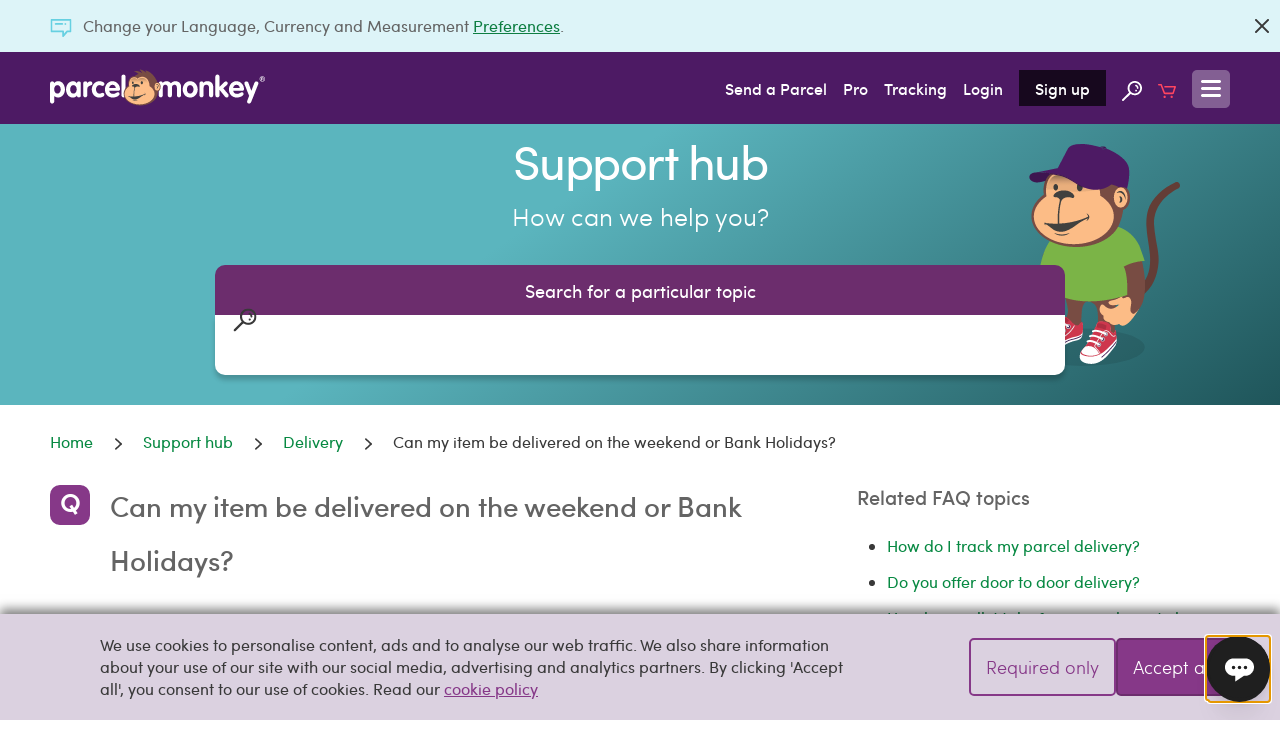

--- FILE ---
content_type: text/html; charset=UTF-8
request_url: https://www.parcelmonkey.fr/en-fr/help/delivery/can-my-item-be-delivered-on-the-weekend-or-bank-holidays
body_size: 33931
content:
<!DOCTYPE html>
<html lang="en" class="no-js">
<head>
    <meta charset="utf-8">
    <meta http-equiv="X-UA-Compatible" content="IE=edge">
    <meta name="viewport" content="width=device-width, initial-scale=1">
    <meta http-equiv="content-language" content="en-fr">

    
    <script delay="https://euob.cityrobotflower.com/sxp/i/bede1555bee69c466a68fc60b2940fef.js" data-ch="Parcel Monkey WW" class="ct_clicktrue_37150" data-jsonp="onCheqResponse"></script>

    <script type="application/javascript" >
        window.environment = "production";
    </script>

    <script type="text/javascript">
        var PM = window.PM || {};
        PM.GTMKey = 'GTM-KR5R8G';

        
        (function () {
            var body = document.querySelector('html');
            body.classList.add('js');
            body.classList.remove('no-js');
        })();
    </script>

    <link rel="preload" href="https://www.parcelmonkey.fr/app/fonts/sofia_pro_regular-webfont.woff2" as="font" type="font/woff2" crossorigin>
    <link rel="preload" href="https://www.parcelmonkey.fr/app/fonts/sofia_pro_medium-webfont.woff2" as="font" type="font/woff2" crossorigin>
    <link rel="preconnect" href="https://www.googletagmanager.com" crossorigin>
    <link rel="preconnect" href="https://www.google-analytics.com" crossorigin>
    <link rel="preconnect" href="https://www.youtube.com">
    <link rel="dns-prefetch" href="https://www.youtube.com">
    <link rel="preconnect" href="https://widget.trustpilot.com">
    <link rel="dns-prefetch" href="https://widget.trustpilot.com">
    <link rel="preconnect" href="https://s3-eu-west-1.amazonaws.com">
    <link rel="dns-prefetch" href="https://s3-eu-west-1.amazonaws.com">
    <link rel="dns-prefetch" href="https://euob.cityrobotflower.com">

        <link rel="preload" href="https://www.parcelmonkey.fr/app/css/main.min.1766099514.css" as="style">
    
    
            <link rel="stylesheet" href="https://www.parcelmonkey.fr/app/css/main.min.1766099514.css"/>
    
    <script>
        var dataLayer = window.dataLayer || [];
        function gtag(){dataLayer.push(arguments);}

        
        
        
        
        
                                    
                                        </script>

        
    <script async src="https://www.parcelmonkey.fr/app/js/cookie_consent.min.1766099514.js"></script>
    
    <script delay="https://www.parcelmonkey.fr/app/js/tracking_scripts.min.1766099514.js"></script>
    
    
    <title>Can my parcel be delivered on a weekend or Bank Holiday?</title>
	<meta name="description" content="The vast majority of services are delivered on working days. Find more information on the specific service you are booking via the information tab.">
	<meta name="keywords" content="">
            <link rel="sitemap" href="https://www.parcelmonkey.fr/en-fr/sitemap.xml">
                <meta name="msvalidate.01" content="DD1D03688B6D0DB9A36CE2B82C063F07" />
    
    
        <link rel="apple-touch-icon-precomposed" sizes="57x57" href="/apple-touch-icon-57x57.png" />
        <link rel="apple-touch-icon-precomposed" sizes="114x114" href="/apple-touch-icon-114x114.png" />
        <link rel="apple-touch-icon-precomposed" sizes="72x72" href="/apple-touch-icon-72x72.png" />
        <link rel="apple-touch-icon-precomposed" sizes="144x144" href="/apple-touch-icon-144x144.png" />
        <link rel="apple-touch-icon-precomposed" sizes="60x60" href="/apple-touch-icon-60x60.png" />
        <link rel="apple-touch-icon-precomposed" sizes="120x120" href="/apple-touch-icon-120x120.png" />
        <link rel="apple-touch-icon-precomposed" sizes="76x76" href="/apple-touch-icon-76x76.png" />
        <link rel="apple-touch-icon-precomposed" sizes="152x152" href="/apple-touch-icon-152x152.png" />
        <link rel="icon" type="image/png" href="/favicon-196x196.png" sizes="196x196" />
        <link rel="icon" type="image/png" href="/favicon-96x96.png" sizes="96x96" />
        <link rel="icon" type="image/png" href="/favicon-32x32.png" sizes="32x32" />
        
        <link rel="icon" type="image/png" href="/favicon-128.png" sizes="128x128" />
        <meta name="application-name" content="Parcel Monkey"/>
        <meta name="msapplication-TileColor" content="#4D1A64" />
        <meta name="msapplication-TileImage" content="/mstile-144x144.png" />
        <meta name="msapplication-square70x70logo" content="/mstile-70x70.png" />
        <meta name="msapplication-square150x150logo" content="/mstile-150x150.png" />
        <meta name="msapplication-wide310x150logo" content="/mstile-310x150.png" />
        <meta name="msapplication-square310x310logo" content="/mstile-310x310.png" />
    

                <script defer src="https://www.parcelmonkey.fr/app/js/common.min.1766099514.js"></script>
            <script defer src="https://www.parcelmonkey.fr/app/js/support_hub.min.1766099514.js"></script>

    <link rel="canonical" href="https://www.parcelmonkey.fr/en-fr/help/delivery/can-my-item-be-delivered-on-the-weekend-or-bank-holidays" />

    </head>
<body>
    
    <noscript><iframe src='https://obseu.cityrobotflower.com/ns/bede1555bee69c466a68fc60b2940fef.html?ch=Parcel%20Monkey%20WW' width='0' height='0' style='display:none'></iframe></noscript>

    <div class="hide" data-sprite-id="0ef6e92b61fecbf6a37713a9e562cc5b"></div>

    
    <!-- Google Tag Manager (noscript) --><noscript><iframe src="https://www.googletagmanager.com/ns.html?id=GTM-KR5R8G" height="0" width="0" style="display:none;visibility:hidden"></iframe></noscript><!-- End Google Tag Manager (noscript) -->
    
    

    
    
    

    <div class="js-navigation-content-wrapper sticky-footer">
                
                    <div class="js-banner banner banner--news  banner--closable"  >
        <div class="container">
        <p class="banner__text">
            <i class="icon-inline icon--news icon--news-dims icon-embed banner__icon">
        <?xml version="1.0" encoding="utf-8"?><svg width="21" height="18" xmlns="http://www.w3.org/2000/svg" viewBox="0 0 21 18"><path d="M20.087 0H.913A.91.91 0 0 0 0 .9v11.498c0 .494.41.877.913.877h10.728V17.1c0 .383.297.72.64.855a.897.897 0 0 0 .342.045.942.942 0 0 0 .707-.315l3.79-4.41h2.967c.502 0 .913-.383.913-.877V.9a.91.91 0 0 0-.913-.9zm-.913 11.475h-2.465c-.274 0-.571.135-.754.315l-2.488 2.858v-2.25c0-.496-.32-.923-.821-.923H1.826V1.8h17.348v9.675zM4.246 4.95c0-.495.41-.9.913-.9h6.62a.91.91 0 0 1 .912.9c0 .495-.41.9-.913.9h-6.62a.91.91 0 0 1-.912-.9zm10.02.698a.94.94 0 0 1-.274-.63c0-.248.092-.473.274-.63a.91.91 0 0 1 .64-.27c.25 0 .479.09.639.27a.94.94 0 0 1 .273.63.812.812 0 0 1-.273.63.908.908 0 0 1-.64.27 1.156 1.156 0 0 1-.639-.27z" fill="#393939" fill-rule="evenodd"/></svg>
    </i>

             Change your Language, Currency and Measurement <a href="https://www.parcelmonkey.fr/en-fr/preferences" rel="nofollow">Preferences</a>.
<br/>

        </p>
        
                                    <a class="btn btn--icon banner__close js-close-banner color-icon-grey-darkest" href="#"  rel="nofollow noindex"    aria-label="Close">
            <i class="icon-inline icon--close icon-embed">
        <?xml version="1.0" encoding="utf-8"?><svg width="14" height="14" xmlns="http://www.w3.org/2000/svg" viewBox="0 0 14 14"><path d="M.336 13.664c.459.458.907.448 1.345-.03L7 8.374l5.319 5.26c.438.478.886.488 1.345.03.458-.459.448-.907-.03-1.345L8.374 7l5.26-5.319c.478-.438.488-.886.03-1.345-.459-.458-.907-.448-1.345.03L7 5.626 1.681.365C1.243-.112.795-.122.336.336c-.458.459-.448.907.03 1.345L5.626 7l-5.26 5.319c-.478.438-.488.886-.03 1.345z" fill="#393939" fill-rule="evenodd"/></svg>
    </i>

        </a>
    
                <script>
                    function dismissPrefs(e) {
                        e.preventDefault();
                        window.location.href = 'https://www.parcelmonkey.fr/en-fr/preferences-dismiss';
                    }
                    document.querySelector('.js-close-banner').addEventListener('click', dismissPrefs);
                </script>
                        </div>
    
    </div>
        
        
        <header class="header ">
    <div class="container">
        <a class="header__logo" href="https://www.parcelmonkey.fr/en-fr">
            <img class="icon--logo" src="/app/svg/logo.svg?v=b74921c2ec615b3e6b6928253fbffe32" alt=""  aria-label="Parcel Monkey" width="215" height="37">

        </a>

        <nav class="header__nav">
            <ul>
                                    <li class="hide-below-tablet-p"><a href="https://www.parcelmonkey.fr/en-fr/quote" class="gtm-nav-link">Send a Parcel</a></li>
                                        <li class="hide-below-tablet-p"><a href="https://www.parcelmonkey.fr/en-fr/pro" class="gtm-nav-link">Pro</a></li>
                                        <li class="hide-below-tablet-p"><a href="https://www.parcelmonkey.fr/en-fr/track" class="gtm-nav-link">Tracking</a></li>
                
                                    <li class="hide-below-tablet-l">
                                                    <a href="https://www.parcelmonkey.fr/en-fr/login-register?next=https%3A%2F%2Fwww.parcelmonkey.fr%2Fen-fr%2Fhelp%2Fdelivery%2Fcan-my-item-be-delivered-on-the-weekend-or-bank-holidays" rel="nofollow" class="gtm-nav-link">Login</a>
                                            </li>
                    <li class="hide-below-tablet-l">
                                                    <a href="https://www.parcelmonkey.fr/en-fr/login-register#signup" rel="nofollow" class="header__signup gtm-nav-link">Sign up</a>
                                            </li>
                
                <li class="hide-below-table-s">
                    <a href="https://www.parcelmonkey.fr/en-fr/search" title="Site Search" class="gtm-nav-link">
                        <svg class="icon--search">
        <use xlink:href="/app/sprites/sprite.main.symbol.svg?v=14f9dd5fbca5a60f4592e9f94aeb80ac#search"></use>
    </svg>

                    </a>
                </li>

                <li class="hide-below-tablet-p">
                    <a href="https://www.parcelmonkey.fr/en-fr/basket" title="Basket" class="gtm-nav-link">
                        <svg class="icon--cart">
        <use xlink:href="/app/sprites/sprite.main.symbol.svg?v=14f9dd5fbca5a60f4592e9f94aeb80ac#cart"></use>
    </svg>

                                            </a>
                </li>


                                                    
                <li>
                    <a class="header__open-menu js-navigation-open" href="#navigation" title="Menu">
                        <svg class="icon--menu icon--menu-dims">
        <use xlink:href="/app/sprites/sprite.main.symbol.svg?v=14f9dd5fbca5a60f4592e9f94aeb80ac#menu"></use>
    </svg>

                    </a>
                </li>
            </ul>
        </nav>
    </div>
</header>

                                
                    
        <main class="align-bottom">
            
<section id="hero-1" class="hero fr hero--search hero--gradient-bg hero--faq-sub hero--small     ">
    
    
    <div class="hero__text-cont">
                                    <h2 class="h1 hero__title ">Support hub</h2>
                    
        
                    <p class="hero__sub-title " role="heading" aria-level="2">How can we help you?</p>
        
        
        
        
    </div>

    
            <section class="quick-search js-quick-search">
            <div class="container">
                <div class="quick-search__header">
                    Search for a particular topic
                </div>
                <div class="quick-search__form">
                    <form class="quick-search__form__inner">
                        <div class="form-input">
                            <i class="icon-inline icon--search icon--search-dims icon-embed form-input__icon color-icon-grey-darkest">
        <?xml version="1.0" encoding="utf-8"?><svg width="23" height="23" xmlns="http://www.w3.org/2000/svg" viewBox="0 0 23 23"><path d="M14.734 0C10.159 0 6.44 3.685 6.44 8.18c0 1.909.668 3.634 1.765 5.045L.341 21.014c-.455.47-.455 1.202 0 1.646.24.235.535.34.83.34.32 0 .615-.105.855-.34l7.866-7.788a8.278 8.278 0 0 0 4.815 1.515c4.574 0 8.293-3.685 8.293-8.18C23 3.71 19.308 0 14.734 0zm0 14.323c-3.398 0-6.153-2.745-6.153-6.116 0-3.372 2.755-6.116 6.153-6.116 3.397 0 6.153 2.744 6.153 6.116 0 3.371-2.756 6.116-6.153 6.116zM18.88 8.31c-.053.445-.455.784-.91.784h-.133a.933.933 0 0 1-.803-1.019c.188-1.359-1.364-2.065-1.444-2.09-.455-.21-.67-.759-.455-1.203a.977.977 0 0 1 1.23-.47c.108.026 2.89 1.28 2.515 3.998zm-1.953 1.987c.188.183.321.47.321.732a.939.939 0 0 1-.32.731 1.138 1.138 0 0 1-.75.314c-.267 0-.562-.105-.749-.314a1.087 1.087 0 0 1-.32-.731c0-.262.106-.55.32-.732.187-.183.482-.314.75-.314.267 0 .534.105.748.314z" fill="#FFF" fill-rule="evenodd"/></svg>
    </i>

                            <div class="form-input__input"></div>
                            <a class="form-input__icon form-input__secondary-icon">
                                <i class="icon-inline icon--close icon--close-dims icon-embed">
        <?xml version="1.0" encoding="utf-8"?><svg width="14" height="14" xmlns="http://www.w3.org/2000/svg" viewBox="0 0 14 14"><path d="M.336 13.664c.459.458.907.448 1.345-.03L7 8.374l5.319 5.26c.438.478.886.488 1.345.03.458-.459.448-.907-.03-1.345L8.374 7l5.26-5.319c.478-.438.488-.886.03-1.345-.459-.458-.907-.448-1.345.03L7 5.626 1.681.365C1.243-.112.795-.122.336.336c-.458.459-.448.907.03 1.345L5.626 7l-5.26 5.319c-.478.438-.488.886-.03 1.345z" fill="#393939" fill-rule="evenodd"/></svg>
    </i>

                            </a>
                        </div>
                    </form>
                    <div class="js-autocomplete-results autocomplete-results--help" data-no-results-placeholder="No results found. Please try a different search term."><ul></ul></div>
                </div>
                            </div>
        </section>
    
    
            <div class="hero__monkey-img container">
            
                            <svg xmlns="http://www.w3.org/2000/svg" xmlns:xlink="http://www.w3.org/1999/xlink" viewbox="0 0 394 547"><style><![CDATA[.B{fill:#fff}.C{fill:#3a1955}.D{fill:#c6c6c6}.E{fill:#784c43}.F{fill:#fcbc86}]]></style><defs><linearGradient x1="49.1432715%" y1="0%" x2="49.8177926%" y2="53.4130593%" id="A"><stop stop-color="#8d6a4c" offset="0%"/><stop stop-color="#a37b58" offset="13.24%"/><stop stop-color="#ca966d" offset="39.17%"/><stop stop-color="#e5ab7c" offset="63.13%"/><stop stop-color="#f6b883" offset="84.17%"/><stop stop-color="#fcbc86" offset="100%"/></linearGradient><path id="B" d="M211.5 474c-2.994 0-5.5-2.506-5.5-5.5s2.506-5.5 5.5-5.5 5.5 2.506 5.5 5.5-2.506 5.5-5.5 5.5zm0-8.981c-2.019 0-3.481 1.462-3.481 3.481s1.462 3.481 3.481 3.481 3.481-1.462 3.481-3.481-1.462-3.481-3.481-3.481z"/></defs><g fill-rule="evenodd"><ellipse fill="#000" opacity=".1" cx="153.5" cy="501" rx="153.5" ry="46"/><g fill-rule="nonzero"><path d="M214.43 352.5c6.59 2.691 13.469 7.781 18.61 9.381 18.248 5.599 38.668 3.927 55.034-6.254 28.748-17.962 34.541-52.358 31.789-83.482-1.014-11.781-3.114-23.779-4.852-35.923s-3.476-24.506-3.838-36.651c-.362-12.29.869-24.652 4.128-35.923 8.907-30.542 38.379-56.067 66.692-68.72 3.983-2.109 8.979-.509 11.079 3.636 2.1 4 .507 8.872-3.476 11.126l-.362.145c-34.396 17.307-61.044 49.086-59.089 89.227.507 10.908 2.245 22.398 4.128 34.178 3.259 20.143 8.4 39.05 6.807 59.775-2.39 31.488-14.12 63.12-41.203 80.937-16.945 11.272-37.944 15.78-58.075 13.453-11.803-1.382-56.12-12.435-43.593-31.633 4.272-6.181 10.138-5.745 16.22-3.272z" fill="#633d36"/><path d="M233.212 451.57c-.726-10.386-.726-20.989 0-31.375.871-10.749 2.251-21.352 4.357-31.883 2.397-12.129 5.882-24.112 10.24-35.877l2.397-11.257c5.011-21.497-13.725-135.375-55.12-145.107-20.624-4.866-52.142-10.022-70.515 4.14-11.111 8.497-11.111 23.022-12.273 35.877-2.106 22.006-6.391 43.358-7.117 65.364-.726 22.877.726 46.118 4.503 68.632.871 5.374 2.397 10.894 3.849 16.486 1.888 7.48 3.849 15.106 4.648 22.369.508 5.011-.508 8.134-1.525 11.62-.363 1.38-.871 2.76-1.235 4.14-.145 1.017-2.106 3.123-4.866 5.883a60.2 60.2 0 0 0-2.76 2.978c-.145.508-1.235 3.849.726 6.609 1.525 2.251 4.648 3.631 9.513 3.849 1.888 0 3.123 2.251 3.486 6.246.145 2.106 2.614 9.732 6.754 11.62 1.888.872 3.849.508 5.882-1.017.145-.145.363-.726 1.017-.872 1.38-.508 3.486-.145 6.1 1.235.726-.363 3.631-1.525 6.245-4.14 3.994-4.14 5.374-9.514 4.139-16.123-.508-2.76-.726-9.369-.508-12.637.363-4.358.508-8.134.726-12.129.145-4.648 1.525-20.626 9.368-26.145 2.76-2.106 6.245-2.397 10.022-1.38 16.848 4.866 20.261 17.14 20.624 35.732 0 1.017 0 2.397.145 3.994.145 3.268.363 7.48.145 9.369-.363 4.358-.363 6.609-.508 9.006 0 1.888-2.106 17.503-2.251 20.481L235.318 482c.29-.944-2.106-29.922-2.106-30.43z" class="E"/><path d="M153.764 449.52s.722 15.17-.361 21.442c-.866 4.886-2.743 11.305-16.531 13.784-7.58 1.386-21.512 6.418-28.804 12.326-8.446 6.637-19.275 17.723-41.509 15.681-5.703-.511-17.759-4.157-19.275-12.326-.866-4.668-.144-12.909 7.724-17.212 11.406-6.272 25.483-17.941 38.766-35.008 4.476-5.762 10.179-29.1 24.111-16.556 2.382 2.261 4.331 3.865 9.312 9.408 3.465 3.865 13.644 12.909 19.275 5.543 1.372-1.75 6.353-8.533 6.858-4.522.289 2.188.433 2.553.433 7.439z" class="B"/><path class="monkey__shoes" d="M118.512 429.942c.363.361.726.723 1.234 1.012 1.887 1.735 3.992 3.615 8.129 8.314 2.758 3.109 8.637 8.098 13.354 7.953 1.742 0 3.266-.868 4.5-2.386l.145-.361c3.121-3.976 5.226-6.218 7.113-5.712.508.145 1.234.723 1.379 2.097 0 .361.145.723.145 1.012l.04.358.028.236c.137 1.146.295 2.409.295 5.985 0 .506.508 7.736-.508 14.46-.726 4.338-4.863 9.977-21.338 12.797-7.621 1.374-24.096 8.098-31.499 13.086C87.884 497.976 76.853 500 68.143 500c-2.105 0-3.992-.145-5.734-.361-5.516-.506-15.967-5.206-15.386-9.688.363-3.615.871-4.627 6.895-8.965l1.887-1.374c10.233-7.23 24.459-17.279 36.869-33.113 1.016-1.229 2.105-3.253 3.266-5.712 3.121-6.073 6.75-13.665 12.846-14.677 3.121-.506 6.387.723 9.725 3.832z" fill="#f37920"/><path d="M82 497.024s-9.694-25.733-23.294-18.856c0 0-9.983 4.954-10.706 9.909 0 0-.145 7.912 16.421 10.796 0-.074 8.97.961 17.579-1.849z" class="B"/><path d="M116.185 441s-11.704-7.497-15.185-5.548c0 0 2.815-5.173 6.222-6.597 2.296-1.05 5.63-2.849 13.778 6.822-.222-.225-4.593 3.524-4.815 5.323z" fill="#000" opacity=".153"/><path d="M86.941 495c-.359-.875-.861-1.532-1.219-2.261-.861-1.532-1.722-2.991-1.722-4.377.143-3.647 3.945-4.888 5.81-5.544.143 0 .502-.146.717-.146 32.207-12.328 42.464-35.526 42.608-35.672l1.865.875c-.143.146-2.726 6.128-9.397 13.787-6.169 6.93-17.143 16.559-34.43 23.125-.143 0-.502.146-.717.146-2.224.875-4.447 1.751-4.447 3.866 0 .875.717 1.897 1.363 3.137.502.875 1.004 1.532 1.363 2.626l-1.793.438z" fill="#efefef"/><path d="M99.066 496.088c10.543-8.435 19.643-13.409 28.453-15.284 16.176-3.46 22.748-8.291 24.481-9.805l-.722 2.956c-3.25 2.379-9.316 6.056-23.47 8.94-8.594 1.874-17.404 6.56-27.586 14.779-1.733 1.37-5.344 3.46-7.222 4.326v-.144-2.307c1.95-.865 4.694-2.379 6.066-3.46z" fill="#3e1952"/><ellipse transform="matrix(.283704 -.958912 .958912 .283704 -345.970656 436.104817)" cx="118.923" cy="449.629" rx="4.866" ry="4.855" class="C"/><path d="M119.112 456c-.524 0-1.048 0-1.797-.15-1.572-.526-2.845-1.428-3.594-2.857s-.898-3.082-.524-4.661h0c.524-1.579 1.423-2.857 2.845-3.608s3.07-.902 4.642-.526c1.572.526 2.845 1.428 3.594 2.857s.898 3.082.524 4.661c-.524 1.579-1.423 2.857-2.845 3.608-.898.451-1.947.677-2.845.677zm0-9.847c-.749 0-1.273.15-1.797.526-.898.526-1.572 1.278-1.797 2.33h0c-.374 1.052-.15 1.954.374 3.082.524.902 1.273 1.579 2.321 1.804 1.947.526 4.268-.526 4.792-2.706.524-1.954-.524-4.285-2.695-4.811-.449-.226-.824-.226-1.198-.226z" class="D"/><ellipse transform="matrix(.283704 -.958912 .958912 .283704 -364.510048 432.410324)" cx="107.181" cy="460.191" rx="4.866" ry="4.855" class="C"/><path d="M107.129 466c-.523 0-1.045 0-1.792-.15-3.211-.902-5.003-4.285-4.107-7.517.523-1.579 1.419-2.857 2.837-3.608s3.061-.902 4.629-.526c1.568.526 2.837 1.428 3.584 2.857s.896 3.082.523 4.661c-.523 1.579-1.419 2.857-2.837 3.608-.896.526-1.792.677-2.837.677zm0-9.847c-1.568 0-3.211 1.052-3.733 2.857-.523 1.954.523 4.285 2.688 4.811 1.045.376 1.941.15 3.061-.376.896-.526 1.568-1.278 1.792-2.33.149-1.052.149-1.954-.373-3.082-.523-.902-1.269-1.579-2.315-1.804-.448-.075-.821-.075-1.12-.075z" class="D"/><ellipse transform="matrix(.283704 -.958912 .958912 .283704 -383.159151 427.474567)" cx="94.552" cy="470.206" rx="4.866" ry="4.855" class="C"/><path d="M95.112 476c-.521 0-1.042 0-1.787-.15-3.202-.9-4.989-4.273-4.095-7.496h0c.893-3.223 4.244-5.022 7.446-4.123s4.989 4.273 4.095 7.496c-.521 1.574-1.415 2.849-2.829 3.598a6.06 6.06 0 0 1-2.829.675zm-3.723-7.196c-.521 1.949.521 4.273 2.68 4.797 1.936.525 4.244-.525 4.765-2.699.521-1.949-.521-4.273-2.68-4.797-1.936-.525-4.095.75-4.765 2.699h0z" class="D"/><path d="M118.868 452a2.1 2.1 0 0 1-1.186-.373c-4.307-3.359-16.98-11.197-23.41-7.315-1.061.746-2.372.149-2.996-1.045-.624-1.269-.125-2.837.874-3.583 10.113-6.27 27.093 6.942 27.842 7.689 1.061.896 1.311 2.463.624 3.732a2.14 2.14 0 0 1-1.748.896zm-10.025 10c-.424 0-.847-.141-1.271-.493-3.632-3.029-14.164-10.283-20.399-6.55-1.029.704-2.3.141-2.906-.986-.605-1.197-.121-2.676.847-3.381 9.988-5.916 24.394 6.55 25 7.043 1.029.845 1.15 2.324.424 3.522-.424.493-.969.845-1.695.845zm-11.065 10c-.426 0-1.035-.15-1.279-.526h0c-3.35-3.23-13.217-11.117-19.307-7.136-1.035.751-2.314.15-2.923-1.052-.609-1.277-.122-2.854.853-3.606 10.049-6.31 23.571 7.136 24.119 7.737.853.901 1.035 2.704.305 3.756-.426.526-1.035.826-1.766.826z" class="B"/><path d="M82.647 358.076c7.133 5.347 5.532 8.599 14.412 23.123 1.892 2.963 10.773 13.801 2.984 15.897-1.892.506-4.367.361-8.516-2.746-2.111-1.517-8.007-7.081-8.007-7.081s1.747 10.189 7.133 14.452c0 0 7.497 3.468 11.282.867 0 0 9.754-4.119 9.026 5.708-.364 4.986-3.858 13.657-15.431 12.934 0 0-2.766 9.827-16.013 3.83 0 0-8.371 4.841-17.032-8.093 0 0-22.273-1.373-13.393-44.006.146-.217 21.545-23.99 33.555-14.885z" class="F"/><path d="M88.679 245.391c-7.073-5.752-20.136 8.155-20.641 8.883-.722.728-1.516 1.529-2.598 2.767-2.093 2.403-11.403 21.408-10.176 20.534 2.093-1.748 3.609 5.534 1.876 12.015-5.341 18.422-7.722 37.864-11.692 56.505-1.732 8.374-2.959 17.184-2.237 25.558.722 10.049 1.371 20.534 6.062 29.345 8.805.146 17.899-5.024 19.775-14.053.505-2.985.361-5.898 1.227-8.665 1.01-3.131 3.609-5.388 6.712-5.898 1.516-.146 2.959.146 4.33.874.866.364 2.237 2.112 4.33 2.112 3.609-.728 1.371-4.005 1.371-6.262-.144-1.893.505-3.131 2.382-3.495.144 0 1.371-.364 1.876-.51-.361-2.985-.505-5.898-1.227-8.665-.361-1.383-.722-2.985-1.371-4.15-10.176-19.66 20.713-90.073 0-106.893z" class="E"/><path d="M235.391 459.834c1.009 6.108 0 7.78 2.234 19.414 0 0 2.09 10.907-3.603 19.269 0 0-11.386 14.906-18.593 22.904-14.413 15.997-30.412 22.395-45.545 20.141 0 0-29.042-1.236-21.692-24.795.721-2.399 1.513-3.854 6.846-10.034 9.801-11.634 18.233-23.05 30.123-52.934.36-1.018.865-3.272 3.099-3.127 0 0-.721-12.143 9.657-12.652 8.288-.364 29.259 3.999 24.07 22.904 0 0 3.243 3.127 6.053 5.017 1.369 1.018 4.108 1.527 6.558-4.145-.216-.582.432-3.708.793-1.963z" class="B"/><path class="monkey__shoes" d="M220.996 444.809c2.967 3.844 3.473 8.992 1.52 15.374.724.725 3.473 3.118 5.716 4.859.507.363 1.23.725 2.243.508 1.375-.363 2.605-1.886 3.618-4.496 0 0 .145-.363.145-.508.362-1.378.507-2.103 1.013-2.103.468 0 .504.618.677.827l.047.043c.724 3.263.724 5.221 1.013 8.122.14 2.178.348 5.172.953 10.236l.06.497c0 .145-.868 4.134-10.202 13.706-.091.091-6.443 6.947-13.501 13.512l-.674.624c-3.943 3.633-8.049 7.108-11.367 9.215-8.9 5.874-19.03 8.775-28.726 8.775-1.737 0-3.618-.145-5.354-.363-.724 0-19.03-1.886-19.175-9.718 0-1.233 1.737-3.844 5.716-7.977v-.145c10.202-10.878 17.945-22.481 30.028-52.649 0-.145.145-.508.145-.725.145-.725.362-1.74 1.013-2.393.507-.363 1.013-.363 1.737-.363 0-2.393.868-12.256 10.202-12.618.237-.02.721-.044 1.397-.049h.542c4.676.031 15.933.951 21.215 7.809z" fill="#f37920"/><path d="M195 517.407s-9.858-25.609-34.574-17.991c0 0-5.726 6.094-8.48 9.866-1.015 1.378-2.102 4.861 1.885 7.472 0-.073 16.743 11.39 41.17.653z" class="B"/><circle cx="211.5" cy="468.5" r="4.5" class="C"/><use xlink:href="#B" class="D"/><circle cx="203.5" cy="481.5" r="4.5" class="C"/><path d="M203.5 487c-2.994 0-5.5-2.506-5.5-5.5s2.506-5.5 5.5-5.5 5.5 2.506 5.5 5.5c-.07 2.994-2.506 5.5-5.5 5.5zm0-8.981c-2.019 0-3.481 1.462-3.481 3.481s1.462 3.481 3.481 3.481 3.481-1.462 3.481-3.481c0-1.81-1.532-3.481-3.481-3.481z" class="D"/><circle cx="194.5" cy="494.5" r="4.5" class="C"/><use xlink:href="#B" x="-17" y="26" class="D"/><path d="M183.776 495.232c2.116-4.004 5.765-9.755 9.413-15.434 2.992-4.659 5.765-9.027 7.516-12.158 4.159-7.499 10.289-9.755 13.937-8.154 4.378 1.893 6.932 5.023 9.194 8.008.876 1.238 1.751 2.257 2.627 3.13 1.897 1.893 3.648 2.766 5.035 2.402 1.897-.364 3.138-2.985 3.138-3.13v.364l.365 2.402v.364c-.73.874-1.897 1.529-3.138 1.893-2.116.51-4.378-.51-6.932-3.13-1.022-1.019-1.897-2.111-2.773-3.276-2.262-2.766-4.524-5.751-8.391-7.28-2.408-1.019-7.516.51-11.31 7.28-1.751 3.13-4.524 7.644-7.516 12.158-3.503 5.533-7.151 11.503-9.194 15.288-.876 1.529-1.24 2.985 2.116 6.261 3.138 3.13 7.151 7.79 10.799 13.759L196.91 517c-3.503-5.897-7.516-10.265-10.435-13.395-3.575-3.203-4.232-5.606-2.7-8.372z" fill="#efefef"/><path d="M201 524.392c19.186-15.574 35.856-38.03 36-38.392 0 0 0 2.39-.503 3.839-.144.362-15.593 21.442-35.497 37.161v-2.608h0z" fill="#3e1952"/><path d="M210.685 458s-15.334-6.212-21.555-5.489c0 0-1.013-6.717 2.604-10.328 0 0 9.982-1.733 21.266 5.489-.072.217-.94 5.2-2.315 10.328z" fill="#000" opacity=".153"/><path d="M211.507 471c-.364 0-.873-.144-1.237-.36-5.746-3.241-22.257-10.66-29.676-6.842-1.237.72-2.764.144-3.273-1.008-.727-1.224-.145-2.737 1.018-3.241 4.873-2.377 12.292-2.089 21.894 1.368 6.764 2.377 12.292 5.474 12.511 5.474 1.237.72 1.527 2.233 1.018 3.457-.509.792-1.382 1.152-2.255 1.152zm-8.942 12c-.506 0-.868-.145-1.374-.362-5.206-3.11-20.172-10.559-27.619-6.726-1.229.723-2.747.145-3.254-1.012-.723-1.229-.145-2.748 1.012-3.254 4.844-2.604 11.93-2.097 20.895 1.374 6.363 2.387 11.424 5.496 11.568 5.496 1.229.723 1.518 2.242.868 3.471-.578.651-1.446 1.012-2.097 1.012zm-8.063 14c-.503 0-1.006-.147-1.366-.514-4.6-3.307-18.327-11.391-25.585-7.569-1.222.735-2.731.147-3.234-1.029-.719-1.249-.144-2.793 1.006-3.307 4.959-2.646 11.643-1.911 20.051 1.764 6.037 2.646 10.493 5.953 10.637 6.173 1.006.882 1.366 2.425.503 3.527-.503.588-1.15.955-2.012.955z" class="B"/><path d="M270.391 370.2c-10.546-1.376-15.169 4.49-35.684 13.326-4.334 1.883-22.248 2.39-15.314 10.574 1.734 1.883 4.479 3.621 11.196 3.259 3.467-.145 13.797-1.521 13.797-1.521s-9.679 9.705-18.636 10.212c-5.345.362-10.835-1.376-15.025-4.997-3.251-2.752-7.729-8.619-11.702-3.259-3.828 5.359-6.212 17.817 6.862 25.566 0 0-4.479 12.819 14.302 16.223 0 0 5.201 11.443 24.343 3.983 0 0 12.785 23.321 48.469-37.009-.072-.072-2.962-33.75-22.609-36.357z" class="F"/><path d="M297.418 274.968l-1.511-6.237c-1.511-1.886-3.454-3.481-5.469-4.134-13.024-4.496-28.134.87-37.416 11.459-.72.725-1.223 1.886-1.511 2.611-.504 1.378-1.007 2.973-1.511 4.496l1.007 6.237c.863 5.222 1.511 10.588 3.094 15.593 2.374 7.978 4.101 13.707 5.828 21.83 1.871 8.63 1.007 18.494.863 26.689-.144 5.729-1.223 13.344-5.325 17.986-1.871 2.248-5.181 3.989-3.598 7.47.36.87 1.367 1.233 2.374 1.233 1.367 0 2.95-.508 3.814-.87 2.231-.87 4.317-2.393 6.836-2.393h1.007c5.469.87 7.699 7.252 8.059 11.749.36 3.989-.72 7.978-1.223 11.966-.36 3.481-1.367 8.848-.144 12.256 1.223 3.264 3.957 5.222 7.411 6.092l1.871-1.233c19.428-13.852 24.896-36.189 25.903-61.282 1.511-28.357-5.037-59.179-10.361-81.516z" class="E"/><path class="monkey__tshirt" d="M293.73 250.469c-12.103-24.751-31.671-40.574-57.979-48.34-12.248-3.629-25.583-6.387-38.918-8.129-2.971 3.484-6.378 6.242-10.001 9-3.841 2.758-7.972 4.645-12.466 6.387-3.986 1.524-7.972 2.25-12.103 2.758-2.971.508-5.87.726-8.842.726-6.885-.363-13.698-1.742-19.713-5.226-1.884-1.016-3.841-2.613-5.363-3.992s-2.754-3.121-3.986-4.645c-12.973 4.5-25.076 11.25-35.44 20.976-7.972 7.476-13.48 16.113-19.206 25.259-10.074 16.331-15.727 35.42-19.713 54.074 0 0 24.206 8.129 41.31 16.113.145 3.484.362 7.621.145 10.742-1.015 18.363 4.348 47.324 4.348 47.324 61.095 26.348 130.598 11.105 167.994-1.234 1.015-5.226 1.739-52.695-8.334-69.825 8.334-4.863 25.583-12.629 51.529-14.371.362.218-12.248-35.348-13.263-37.598z" fill="#472f91"/><path d="M249.709 102.052h-.866c-16.383-40.737-45.107-69.751-78.883-76.336-.144 0-.505.145-.361.506 2.959 4.848 5.341 9.84 7.578 15.34.144.506-.361.868-.722.506-7.578-7.742-16.022-13.965-24.971-17.583-6.062-2.605-12.197-3.98-18.764-4.486-.361 0-.361.362-.144.506 1.876 1.881 3.609 3.835 5.485 5.861 4.33 4.993 7.939 10.564 11.547 16.57.144.362-.361.868-.722.506-7.939-5.861-16.744-9.985-25.982-12.083-3.609-.868-2.093 13.458 2.959 17.8.361.145.144.724-.144.724-7.794 2.243-15.372 5.499-26.415 13.82-3.609-.145-7.434.145-10.537 1.013-10.104 2.605-18.548 9.479-23.889 19.681-4.619 8.61-7.073 19.319-7.073 30.245 0 3.473.361 6.874.866 10.202-5.485 3.835-9.96 8.104-14.29 12.59C34.062 149.156 28 162.831 28 177.664c0 16.425 7.578 31.62 20.136 44.065 15.517 15.195 38.756 26.265 65.82 30.39 5.846 1.013 12.053 1.375 18.404 1.737 1.876 0 3.825.145 5.702.145 51.53 0 94.905-24.529 106.957-57.668 2.742-6.223 4.835-12.952 6.568-20.043.144-.362.144-.724.144-1.013 1.01-4.124 1.732-8.321 2.237-12.807 9.815-2.75 17.033-15.195 17.033-30.028.072-16.57-9.455-30.39-21.291-30.39z" class="E"/><path d="M231 178.618v-1.23-1.013-.362c-1.009-19.321-13.912-36.615-33.374-48.555 0-24.169-10.524-52.824-36.329-59.264-13.407-3.256-32.004 0-40.943 11.578-4.469-6.368-13.623-9.841-22.345-9.841-2.595 0-5.334.362-7.569 1.013-8.578 2.098-15.281 7.743-20.111 16.571-4.109 7.598-6.343 17.439-6.343 27.425 0 4.848.505 9.479 1.37 13.966C46.254 141.497 34 159.298 34 178.763 34 216.391 78.042 247 132.392 247s98.464-30.537 98.608-68.382c0 .145 0 0 0 0z" class="F"/><path d="M192 126.126c-2.095-21.841-11.706-44.187-33.311-49.881-12.428-3.244-31.071-.36-39.525 11.173-4.625-7.208-12.067-11.533-22.4-11.533-33.455 0-30.71 52.116-30.71 52.116s17.92-18.237 65.032-18.237c23.628.144 44.366 5.839 60.913 16.363z" fill="url(#A)"/><ellipse cx="248" cy="132" rx="17" ry="25" class="F"/><path d="M246.585 129.117c-.865 0-1.515.363-2.236.872-.144.145-.144.363 0 .508 1.515 1.235 2.741 3.631 2.741 6.391s-1.01 5.229-2.741 6.391c-.144.145-.144.363 0 .508.721.508 1.37.872 2.236.872 2.957 0 5.337-3.268 5.337-7.626 0-4.285-2.596-7.916-5.337-7.916zm.505-13.363c-3.246 0-6.347 1.743-8.583 4.866-.144.145.144.726.361.508 1.731-1.017 3.606-1.525 5.698-1.525 7.429 0 13.415 7.626 14.785 17.503 0 .363.505.363.505 0 0-.872.144-1.38.144-2.251 0-10.603-5.698-19.101-12.91-19.101zm-82.654 55.486c-.361-.145-.505.145-.361.508 1.875 1.888 3.246 4.358 3.606 6.754 0 .363-.144.726-.361.872-4.832 2.251-9.665 4.358-14.641 6.101-8.583 3.123-17.743 5.52-27.335 7.48-9.304 1.743-18.608 2.978-28.561 3.268-.144-3.631-.361-7.48-.361-11.112 0-14.38 1.37-28.106 4.327-41.251 1.731-7.626 8.078-12.637 18.247-12.637 3.246 0 6.563.726 9.304 1.743a4.06 4.06 0 0 0 5.193-5.374c-3.101-6.754-11.9-13-25.676-13.145-11.179-.145-20.844 4.648-24.955 11.475-1.37 2.397.505 5.52 3.246 5.229 7.573-.726 12.766 4.866 12.045 7.989-3.462 14.525-5.337 30.14-5.337 46.117 0 3.631.144 7.626.361 11.257h-5.481c-3.823 0-7.717-.145-11.684-.363l-13.776-1.235c-.361 0-.505-.363-.361-.726.144-.508.505-1.017.865-1.38.144-.363-.144-.726-.361-.363-.865.726-1.515 1.235-1.875 2.106-.361.726-.505 1.235-.505 1.888h0c0 1.525 1.01 3.123 2.38 3.994.361.145.721-.145.361-.508-.505-.508-.865-1.017-1.01-1.743 0-.145.144-.363.361-.363 6.203.508 15.651 11.765 25.099 15.978h0c3.967 1.743 8.583 2.76 13.776 2.76 4.832 0 9.448-1.017 13.271-2.615h0c8.943-3.631 17.021-8.352 23.945-13.872 5.481-4.503 11.9-8.352 18.608-11.983 3.101-1.525 6.347-3.123 9.665-4.358.144-.145.505.145.361.363-.721 1.743-1.731 3.486-3.246 5.229-.144.145 0 .726.361.508 3.246-1.743 5.481-4.358 6.347-7.48.144-.726.361-1.235.361-2.106.361-3.631-2.236-6.899-6.203-9.006zm-17.238-54.469c3.967 0 7.212-4.648 7.212-10.385S151.165 96 147.198 96s-7.212 4.648-7.212 10.385 3.246 10.385 7.212 10.385zm-59.214-1.888c3.246 0 5.698-3.631 5.698-8.134s-2.596-8.134-5.698-8.134c-3.246 0-5.698 3.631-5.698 8.134.072 4.503 2.596 8.134 5.698 8.134zm32.889 104.872c-5.337 2.106-11.396 3.268-17.743 3.268-6.563 0-12.55-1.235-17.743-3.268-.361-.145-.505.363-.361.508C89.354 223.749 95.846 226 103.13 226s13.776-2.251 18.103-5.737c.361-.145 0-.654-.361-.508z" fill="#41413f"/><path d="M117.301 116.402c39.125 6.226 93.699-7.746 93.699-7.746-4.115-3.837-12.055-16.577-16.17-21.065C184.507 76.732 168.121 70 152.601 70c-8.807 0-16.892 2.244-23.461 6.37-3.248 2.099-6.208 4.85-8.59 7.746-.722-1.375-1.877-2.751-2.96-3.981-4.837-4.995-12.2-7.601-21.006-7.601-8.446 0-18.263-2.244-25.121 2.244-3.465 2.244-5.486 7.963-8.085 12.234-1.877 4.488-3.609 10.207-4.476 14.333-.722 5.212-1.011 8.47-.866 13.682 0-.869 10.467-6.37 59.265 1.375z" fill="#000" opacity=".075"/><path class="monkey__cap" d="M178.226 3.224l1.23.257.39.067.506.145 6.078 1.379 11.432 2.759c7.742 1.888 12.807 3.267 15.918 4.356l4.486 1.525c8.827 3.63 17.075 8.349 25.034 13.721.326.327.944.653 1.434 1.192l.158.188c11.432 8.131 22.43 19.529 23.66 33.251 1.881 19.602-2.605 38.623-5.209 48.351-4.631-4.646-16.931-5.372-19.101-3.848-6.078-2.904-12.445-5.227-19.029-6.752h0l-.137-.057c-2.072 1.534-26.906 22.471-64.982 8.406-7.597-2.977-14.832-6.752-21.561-11.616-35.598-24.756-49.417-21.126-75.971-25.482-7.452-1.234-15.701 0-21.561-.871l51.95-10.6.003-.001 25.321-48.568c0-.072 9.29-18.217 59.953-7.802zm22.965 8.746c-.217.145 1.375.871 3.111 1.234 1.736.581 3.256.726 3.473.363.145-.145-1.375-.871-3.111-1.234-1.881-.508-3.256-.508-3.473-.363zM145.913 1.298c-1.881 0-3.473.145-3.256.508 0 .145 1.519.508 3.473.508 1.664-.145 3.256-.363 3.256-.508s-1.519-.508-3.473-.508z" fill="#472f91"/><path class="monkey__underside-cap" d="M43.356 70.017c5.864.145 12.597-.363 20.054.872 26.642 4.14 40.614.145 76.016 25.492 6.588 4.866 13.828 8.643 21.574 11.62-9.484-1.525-15.565-5.011-17.085-6.246-20.922-14.743-34.75-20.771-45.248-23.386-9.339-2.324-16.579-2.832-23.674-3.704l-.182-.024c-1.568 1.151-7.613 4.658-12.168 16.438-8.326 2.324-16.782 4.212-23.008 3.849l-.871-.229c-21.516-3.27-21.962-25.388 4.593-24.681z" fill="#392674"/><path class="monkey__underside-cap" d="M214 12c-3.127-1.082-8.145-2.55-16-4.636 0 0 11.273-5.176 16 4.636z" fill="#313037"/><path class="monkey__underside-cap" d="M204.691 12.482c1.994.598 3.451 1.196 3.298 1.453-.153.171-1.61 0-3.681-.427-1.841-.598-3.451-1.196-3.298-1.453 0-.171 1.61.085 3.681.427zM146.387 2c1.957 0 3.613.114 3.613.398 0 .114-1.581.398-3.387.398-1.957 0-3.613-.114-3.613-.398S144.43 2 146.387 2z" fill="#6d2d91"/></g></g></svg>
                    </div>
    
    
    
    
    
    
    
    <style type="text/css">
                    #hero-1  {
            background-color: #4D1A64;
        }
        
        
                    #hero-1.hero--monkey-service,#hero-1.hero--gradient-bg,#hero-1{
            background: #5BB5BE;
            
                background: linear-gradient(145deg, #5BB5BE 40%, #1F555A 100%);
            
    }
                            #hero-1 .monkey__cap{
            fill: #4D1A64;
        }
        #hero-1 .monkey__underside-cap{
            fill: #3E1550;
        }
        #hero-1 .monkey__tshirt{
            fill: #7BB447;
        }
        #hero-1 .monkey__shoes{
            fill: #CE374D;
        }
            </style>
</section>



<section class="pad-top-1 pad-bottom-3">
    <div class="container">
                <ol class="breadcrumb breadcrumb push-bottom-1" itemscope itemtype="http://schema.org/BreadcrumbList">
            <li itemprop="itemListElement" itemscope itemtype="http://schema.org/ListItem">
                    <a href="https://www.parcelmonkey.fr/en-fr" itemprop="item" itemid="https://www.parcelmonkey.fr/en-fr"
            >
                <span itemprop="name">Home</span>
            </a>
                <meta itemprop="position" content="1"/>
                <svg class="icon--arrow-right breadcrumb__arrow">
        <use xlink:href="/app/sprites/sprite.main.symbol.svg?v=14f9dd5fbca5a60f4592e9f94aeb80ac#arrow-right"></use>
    </svg>

            </li>
            <li itemprop="itemListElement" itemscope itemtype="http://schema.org/ListItem">
                    <a href="https://www.parcelmonkey.fr/en-fr/help" itemprop="item" itemid="https://www.parcelmonkey.fr/en-fr/help"
            >
                <span itemprop="name">Support hub</span>
            </a>
                <meta itemprop="position" content="2"/>
                <svg class="icon--arrow-right breadcrumb__arrow">
        <use xlink:href="/app/sprites/sprite.main.symbol.svg?v=14f9dd5fbca5a60f4592e9f94aeb80ac#arrow-right"></use>
    </svg>

            </li>
            <li itemprop="itemListElement" itemscope itemtype="http://schema.org/ListItem" class="breadcrumb__previous-page">
                    <a href="https://www.parcelmonkey.fr/en-fr/help#delivery" itemprop="item" itemid="https://www.parcelmonkey.fr/en-fr/help#delivery"
             data-label="Back to">
                <span itemprop="name">Delivery</span>
            </a>
                <meta itemprop="position" content="3"/>
                <svg class="icon--arrow-right breadcrumb__arrow">
        <use xlink:href="/app/sprites/sprite.main.symbol.svg?v=14f9dd5fbca5a60f4592e9f94aeb80ac#arrow-right"></use>
    </svg>

            </li>
            <li itemprop="itemListElement" itemscope itemtype="http://schema.org/ListItem">
                    <div itemprop="item" itemscope itemtype="https://schema.org/WebPage" itemid="https://www.parcelmonkey.fr/en-fr/help/delivery/can-my-item-be-delivered-on-the-weekend-or-bank-holidays">
                <span itemprop="name">Can my item be delivered on the weekend or Bank Holidays?</span>
            </div>
                <meta itemprop="position" content="4"/>
            </li>
    </ol>


        <script type="application/ld+json">
            {
                "@context": "http://schema.org",
                "@type": "Webpage",
                "headline": "Can my item be delivered on the weekend or Bank Holidays?",
                "name": "Can my item be delivered on the weekend or Bank Holidays?",
                "author": {
                    "@type": "Person",
                    "name": "Parcel Monkey"
                },
                "description": "The vast majority of services are delivered on working days. Find more information on the specific service you are booking via the information tab.",
                                "url": "https://www.parcelmonkey.fr/en-fr/help/delivery/can-my-item-be-delivered-on-the-weekend-or-bank-holidays"
            }
        </script>

        <div class="grid faq-page" itemscope itemtype="https://schema.org/FAQPage">
            <div class="grid-item large-width-8">
                <article itemscope itemprop="mainEntity" itemtype="https://schema.org/Question">
                    <div class="faq-page__question">
                        <h1 class="h2 schema-speakable-title" itemprop="name">Can my item be delivered on the weekend or Bank Holidays?</h1>
                    </div>

                    <div class="faq-page__answer">
                        <div class="push-bottom-3" itemprop="acceptedAnswer" itemscope itemtype="http://schema.org/Answer">
                            <div itemprop="text" class="js-schema-speakable-summary">
                                <p>When you choose a carrier on the Parcel Monkey marketplace, you can find more delivery&nbsp;information on the specific&nbsp;service you are booking via the&nbsp;information tab. The vast majority of services are delivered only on working days, Monday to Friday.</p>

<p>Please be aware of bank holidays in the destination you are shipping to, as this can cause a delay in the arrival of the parcel. These days can occur all over the world such as for <a href="https://www.parcelmonkey.com/blog/ship-packages-to-china-at-new-year-and-beyond">Chinese New Year.&nbsp;</a></p>

<p>For more flexibility why not book a delivery to a drop off location?&nbsp;This would mean the person expecting the parcel doesn&rsquo;t have to wait in for the goods to arrive and can then collect at their convenience.&nbsp;</p>

<p>You can of course send <a href="https://www.parcelmonkey.fr/en-fr/blog/sending-gifts-guide">gifts</a> for seasonal holidays such as <a href="https://www.parcelmonkey.fr/en-fr/blog/valentines-day-ecommerce-tips">Valentine&#39;s Day</a>&nbsp;but always be aware of public holidays especially when sending overseas as it can cause a delay to your shipment.&nbsp;</p>
                            </div>
                        </div>
                    </div>
                </article>

                <div class="js-display-ad"></div>
                
                <hr>

                <div class="grid">
                    <div class="grid-item medium-width-6">
                        <!-- AddToAny BEGIN -->
                        <div class="a2a_kit a2a_kit_size_32 a2a_default_style">
                            <a class="a2a_dd" href="https://www.addtoany.com/share"></a>
                            <a class="a2a_button_facebook"></a>
                            <a class="a2a_button_email"></a>
                            <a class="a2a_button_x"></a>
                            <a class="a2a_button_linkedin"></a>
                            <a class="a2a_button_whatsapp"></a>
                            <a class="a2a_button_copy_link"></a>
                        </div>
                        <script defer async src="https://static.addtoany.com/menu/page.js"></script>
                        <!-- AddToAny END -->
                    </div>
                    <div class="grid-item medium-width-6">
                        <div class="note-block note-block--monkey-call-out push-bottom-3 color-bg-grey-lighter pad-top-1 pad-bottom-1 t-center">

                            <p>Did we answer your question?</p>

                            <div class="thumb-ratings" data-name="can-my-item-be-delivered-on-the-weekend-or-bank-holidays" data-category="Delivery">
                                <a href="#" id="ga-icon-up-vote" class="js-up-vote">
                                    <i class="icon-inline icon--thumb-up icon--thumb-up-dims icon-embed">
        <?xml version="1.0" encoding="utf-8"?><svg xmlns="http://www.w3.org/2000/svg" width="46" height="44" viewBox="0 0 46 44"><g fill="none"><path fill="#EDBD95" d="M34.58 8.869c-.176-4.364-1.791-9.344-5.503-8.833-3.621.502-4.399 5.302-4.353 6.912.13 4.479 1.534 10.367 1.534 10.367s-3.55-4.008-12.925-5.502c-10.171-1.625-9.61 4.579-7.628 5.928-2.95.552-4.956 3.355-2.664 6.68-2.864.231-3.32 3.722-1.49 6.245-1.429 1.144-2.647 4.634.056 6.36 5.211 3.32 12.82 3.044 15.578 3.32 2.759.276 5.944 2.327 9.128 3.074 3.185.748 3.923.311 7.74.572 4.032.276 12.759-6.866 10.612-12.233-2.146-5.366-1.294-7.864-6.124-12.93-4.092-4.293-3.816-6.324-3.962-9.96z"/><path fill="#443735" d="M44.727 22.957c-6.856-1.991-9.262-12.292-10.326-9.471-1.494 3.974 4.508 7.375 3.47 11.704-.568 2.376-5.278 2.481-5.161 6.141.121 3.66 3.672 4.664 1.56 6.701s-2.112 2.037-6.326 2.931c-4.214.894-5.729 2.382-1.135 2.931 4.594.55 5.212-1.278 11.062 0s10.461-19.89 6.856-20.937z"/><path fill="#C09B80" d="M15.402 28.2c-4.838 0-11.512-3.277-11.851-3.45a5.47 5.47 0 0 1-.576-1.057c.374.26 11.152 5.393 15.187 3.115.995-.561 1.526-1.511 1.63-2.904a.407.407 0 0 1 .433-.374.407.407 0 0 1 .374.433c-.123 1.659-.808 2.854-2.038 3.548-.876.492-1.968.69-3.16.69zm.836-6.633c-4.38 0-9.872-3.189-10.187-3.351-.197-.103-.296-.295-.571-.782.093.049 9.867 5.019 13.381 2.696 1.01-.664 1.447-1.91 1.31-3.695a.402.402 0 1 1 .802-.064c.162 2.1-.399 3.592-1.669 4.433-.822.541-1.89.763-3.066.763zM14.196 33.51c-4.784 0-11.684-2.52-12.068-2.658-.201-.211-.374-.497-.61-.999 3.41 1.22 13.775 4.252 16.074 1.969.61-.606.679-1.54.216-2.854a.401.401 0 1 1 .758-.266c.566 1.619.428 2.859-.408 3.695-.817.812-2.264 1.113-3.962 1.113zM11.927 40c-4.232 0-8.17-1.968-9.725-2.83-.197-.108-1.294-1.082-1.196-1.284.635.389 1.206.645 1.408.743.088.045 8.996 4.222 12.495 1.84 1.02-.693 1.477-1.938 1.354-3.695a.402.402 0 0 1 .374-.428.412.412 0 0 1 .428.374c.143 2.062-.433 3.548-1.708 4.414-.915.63-2.12.866-3.43.866z"/></g></svg>
    </i>

                                </a>
                                <a href="#" id="ga-icon-down-vote" class="js-down-vote">
                                    <i class="icon-inline icon--thumb-up icon--thumb-up-dims icon-embed thumb-ratings--thumb-down">
        <?xml version="1.0" encoding="utf-8"?><svg xmlns="http://www.w3.org/2000/svg" width="46" height="44" viewBox="0 0 46 44"><g fill="none"><path fill="#EDBD95" d="M34.58 8.869c-.176-4.364-1.791-9.344-5.503-8.833-3.621.502-4.399 5.302-4.353 6.912.13 4.479 1.534 10.367 1.534 10.367s-3.55-4.008-12.925-5.502c-10.171-1.625-9.61 4.579-7.628 5.928-2.95.552-4.956 3.355-2.664 6.68-2.864.231-3.32 3.722-1.49 6.245-1.429 1.144-2.647 4.634.056 6.36 5.211 3.32 12.82 3.044 15.578 3.32 2.759.276 5.944 2.327 9.128 3.074 3.185.748 3.923.311 7.74.572 4.032.276 12.759-6.866 10.612-12.233-2.146-5.366-1.294-7.864-6.124-12.93-4.092-4.293-3.816-6.324-3.962-9.96z"/><path fill="#443735" d="M44.727 22.957c-6.856-1.991-9.262-12.292-10.326-9.471-1.494 3.974 4.508 7.375 3.47 11.704-.568 2.376-5.278 2.481-5.161 6.141.121 3.66 3.672 4.664 1.56 6.701s-2.112 2.037-6.326 2.931c-4.214.894-5.729 2.382-1.135 2.931 4.594.55 5.212-1.278 11.062 0s10.461-19.89 6.856-20.937z"/><path fill="#C09B80" d="M15.402 28.2c-4.838 0-11.512-3.277-11.851-3.45a5.47 5.47 0 0 1-.576-1.057c.374.26 11.152 5.393 15.187 3.115.995-.561 1.526-1.511 1.63-2.904a.407.407 0 0 1 .433-.374.407.407 0 0 1 .374.433c-.123 1.659-.808 2.854-2.038 3.548-.876.492-1.968.69-3.16.69zm.836-6.633c-4.38 0-9.872-3.189-10.187-3.351-.197-.103-.296-.295-.571-.782.093.049 9.867 5.019 13.381 2.696 1.01-.664 1.447-1.91 1.31-3.695a.402.402 0 1 1 .802-.064c.162 2.1-.399 3.592-1.669 4.433-.822.541-1.89.763-3.066.763zM14.196 33.51c-4.784 0-11.684-2.52-12.068-2.658-.201-.211-.374-.497-.61-.999 3.41 1.22 13.775 4.252 16.074 1.969.61-.606.679-1.54.216-2.854a.401.401 0 1 1 .758-.266c.566 1.619.428 2.859-.408 3.695-.817.812-2.264 1.113-3.962 1.113zM11.927 40c-4.232 0-8.17-1.968-9.725-2.83-.197-.108-1.294-1.082-1.196-1.284.635.389 1.206.645 1.408.743.088.045 8.996 4.222 12.495 1.84 1.02-.693 1.477-1.938 1.354-3.695a.402.402 0 0 1 .374-.428.412.412 0 0 1 .428.374c.143 2.062-.433 3.548-1.708 4.414-.915.63-2.12.866-3.43.866z"/></g></svg>
    </i>

                                </a>
                            </div>
                            <span class="spinning-bananas js-preloader hide">
                
                <i class="icon-inline icon--loading-banana icon--loading-banana-dims icon-embed">
        <?xml version="1.0" encoding="utf-8"?><svg xmlns="http://www.w3.org/2000/svg" xmlns:xlink="http://www.w3.org/1999/xlink" viewBox="0 0 58 56" width="58" height="56"><defs><circle id="bp-path-1" cx="20" cy="20" r="20"/><circle id="bp-path-5" cx="20" cy="20" r="20"/><circle id="bp-path-9" cx="20" cy="20" r="20"/><circle id="bp-path-13" cx="20" cy="20" r="20"/><path d="m9.339 11.178-.532-.546-.513-.514-.498-.483C5.581 7.53 3.66 6.355.013 5.816c-.032-.005-.004-.048.074-.124l.12-.106.165-.135.21-.161.25-.185.29-.206.325-.225.548-.367.612-.395.667-.415.713-.427.246-.143.502-.286.515-.285.524-.279.53-.272c.177-.089.355-.177.533-.262l.534-.25.532-.235.527-.219c1.92-.765 3.684-1.134 4.674-.557 1.194.696 1.56 2.339 1.408 4.167l-.04.394-.026.2-.063.399c-.024.134-.05.267-.077.401l-.091.401c-.049.2-.102.4-.16.598l-.121.394-.133.387-.143.38-.153.371-.08.181-.166.354-.086.172-.178.333c-1.06 1.897-2.48 2.98-3.656 1.764z" id="bp-path-3"/><path d="m9.339 11.178-.532-.546-.513-.514-.498-.483C5.581 7.53 3.66 6.355.013 5.816c-.032-.005-.004-.048.074-.124l.12-.106.165-.135.21-.161.25-.185.29-.206.325-.225.548-.367.612-.395.667-.415.713-.427.246-.143.502-.286.515-.285.524-.279.53-.272c.177-.089.355-.177.533-.262l.534-.25.532-.235.527-.219c1.92-.765 3.684-1.134 4.674-.557 1.194.696 1.56 2.339 1.408 4.167l-.04.394-.026.2-.063.399c-.024.134-.05.267-.077.401l-.091.401c-.049.2-.102.4-.16.598l-.121.394-.133.387-.143.38-.153.371-.08.181-.166.354-.086.172-.178.333c-1.06 1.897-2.48 2.98-3.656 1.764z" id="bp-path-7"/><path d="m2.533.117.727.742.323.297.488.435c1.638 1.48 4.796 3.26 9.962 4.775.024.007.01.038-.036.091l-.096.095-.144.124-.188.151-.232.176-.27.197-.475.332-.548.368-.613.396-.439.275-.46.28-.48.285-.496.286-.508.284-.259.141-.523.278-.53.27c-.088.045-.177.089-.266.132l-.533.255C4.535 11.9 2.156 12.608.94 11.9c-1.084-.632-1.087-1.761-.726-3.16l.107-.39.059-.198.128-.407.504-1.502.219-.674.139-.457.13-.461c.04-.155.08-.31.116-.465l.018-.09.034-.213.028-.253.037-.435.093-1.33.045-.493.036-.307.02-.145.046-.267c.109-.541.276-.83.56-.536z" id="bp-path-11"/><path d="m2.533.117.727.742.323.297.488.435c1.638 1.48 4.796 3.26 9.962 4.775.024.007.01.038-.036.091l-.096.095-.144.124-.188.151-.232.176-.27.197-.475.332-.548.368-.613.396-.439.275-.46.28-.48.285-.496.286-.508.284-.259.141-.523.278-.53.27c-.088.045-.177.089-.266.132l-.533.255C4.535 11.9 2.156 12.608.94 11.9c-1.084-.632-1.087-1.761-.726-3.16l.107-.39.059-.198.128-.407.504-1.502.219-.674.139-.457.13-.461c.04-.155.08-.31.116-.465l.018-.09.034-.213.028-.253.037-.435.093-1.33.045-.493.036-.307.02-.145.046-.267c.109-.541.276-.83.56-.536z" id="bp-path-15"/></defs><g id="Banana-Preloader" stroke="none" stroke-width="1" fill="none" fill-rule="evenodd"><g id="both-empty" transform="translate(-2.906 -2.45)"><g id="Old-Banana-Full-Copy-4" transform="translate(23.906 17.315)"><path d="M32.112 25.314c2.001-4.266 3.374-10.289.71-14.521-.722-1.148-1.712-2.082-2.683-3.011a15.114 15.114 0 0 1-1.567-1.77c-.439-.577-.96-1.202-1.25-1.872-.166-.38-.042-.748-.051-1.142-.006-.252-.073-.515-.14-.756-.107-.374-.282-.962-.665-1.144a.595.595 0 0 0-.063-.025 1.156 1.156 0 0 0-.295-.05c-.657-.04-1.687.243-1.687.243s-1.017.117-.555 1.626l.05.107c.75 1.583 1.872 3.307 2.027 5.063.699 7.948-1.95 16.246-9.274 20.357-.526.295-1.055.579-1.6.835-3.066 1.438-6.465 1.9-9.492 3.426-.866.437-1.764.885-2.48 1.557a2.351 2.351 0 0 0-.267.298c-.295.39-.474.87-.523 1.358-.033.323-.011.65.073.957.18.663.578 1.021 1.074 1.266.41.203.888.328 1.364.482.714.23 1.42.49 2.154.654 6.94 1.548 13.362-2.029 18.804-6.109 2.791-2.093 4.854-4.67 6.336-7.83" id="Outline" stroke="#A0A0A0" stroke-width="3.302" opacity=".6"/><path d="M32.112 25.314c2.001-4.266 3.374-10.289.71-14.521-.722-1.148-1.712-2.082-2.683-3.011a15.114 15.114 0 0 1-1.567-1.77c-.439-.577-.96-1.202-1.25-1.872-.166-.38-.042-.748-.051-1.142-.006-.252-.073-.515-.14-.756-.107-.374-.282-.962-.665-1.144a.595.595 0 0 0-.063-.025 1.156 1.156 0 0 0-.295-.05c-.657-.04-1.687.243-1.687.243s-1.017.117-.555 1.626l.05.107c.75 1.583 1.872 3.307 2.027 5.063.699 7.948-1.95 16.246-9.274 20.357-.526.295-1.055.579-1.6.835-3.066 1.438-6.465 1.9-9.492 3.426-.866.437-1.764.885-2.48 1.557a2.351 2.351 0 0 0-.267.298c-.295.39-.474.87-.523 1.358-.033.323-.011.65.073.957.18.663.578 1.021 1.074 1.266.41.203.888.328 1.364.482.714.23 1.42.49 2.154.654 6.94 1.548 13.362-2.029 18.804-6.109 2.791-2.093 4.854-4.67 6.336-7.83" id="Fill" fill="#FFF"/><g id="Group" style="mix-blend-mode:multiply"><path d="M32.112 25.314c2.001-4.266 3.374-10.289.71-14.521-.722-1.148-1.712-2.082-2.683-3.011a15.114 15.114 0 0 1-1.567-1.77c-.439-.577-.96-1.202-1.25-1.872-.166-.38-.042-.748-.051-1.142-.006-.252-.073-.515-.14-.756-.107-.374-.282-.962-.665-1.144a.595.595 0 0 0-.063-.025 1.156 1.156 0 0 0-.295-.05c-.657-.04-1.687.243-1.687.243s-1.017.117-.555 1.626l.05.107c.75 1.583 1.872 3.307 2.027 5.063.699 7.948-1.95 16.246-9.274 20.357-.526.295-1.055.579-1.6.835-3.066 1.438-6.465 1.9-9.492 3.426-.866.437-1.764.885-2.48 1.557a2.351 2.351 0 0 0-.267.298c-.295.39-.474.87-.523 1.358-.033.323-.011.65.073.957.18.663.578 1.021 1.074 1.266.41.203.888.328 1.364.482.714.23 1.42.49 2.154.654 6.94 1.548 13.362-2.029 18.804-6.109 2.791-2.093 4.854-4.67 6.336-7.83" id="Fill" fill="#EFEFEF"/><path d="M31.198 24.147a20.459 20.459 0 0 1-.94 4.478c-2.118 6.464-5.328 13.077-11.9 15.79-.696.287-1.423.479-2.14.7-.479.146-.941.318-1.393.387-.547.084-1.079.019-1.607-.42a2.635 2.635 0 0 1-.609-.743 2.722 2.722 0 0 1-.35-1.413 2.35 2.35 0 0 1 .048-.397c.201-.96.68-1.843 1.138-2.697 1.605-2.987 4.124-5.314 5.81-8.251.3-.523.57-1.058.832-1.602 3.643-7.568 1.052-15.885-4.08-21.995-1.133-1.35-3.041-2.118-4.563-2.985l-.103-.059c-1.244-.97-.478-1.65-.478-1.65s.681-.822 1.242-1.167c.062-.038.122-.07.18-.094l.005-.034a.6.6 0 0 1 .223-.022l-.071.007a.595.595 0 0 0-.157.049l.005-.034c-.067.374-.161.829-.288 1.297 1.501.77 10.338 6.096 14.293 14.893 3.956 8.797-4.895 19.42-12.756 25.39.118.127.23.279.33.458.347.617.658 1.094.88 1.47.455-.07.92-.242 1.4-.389.721-.22 1.451-.412 2.15-.699 6.602-2.713 9.826-9.326 11.953-15.79.546-1.657.872-3.31.986-4.978zm-.243-5.57c-.811-4.641-3.152-10.362-7.783-12.302-1.255-.525-2.608-.722-3.942-.927a15.242 15.242 0 0 1-2.31-.551c-.693-.22-1.481-.434-2.107-.816-.354-.216-.465-.589-.7-.906-.15-.203-.357-.381-.55-.539-.266-.215-.67-.535-1.05-.563.4-.022.845.331 1.13.563.193.158.399.336.548.539.233.317.344.69.696.906.624.382 1.408.595 2.099.816.752.24 1.519.431 2.298.551 1.329.205 2.676.402 3.925.927 4.61 1.94 6.94 7.66 7.747 12.303.09.515.162 1.028.215 1.538l-.06-.511a22.864 22.864 0 0 0-.156-1.027z" id="Highlight" fill="#FFF" transform="rotate(35 20.934 23.752)"/></g></g><g id="Old-Banana-Full-Copy-9" transform="rotate(-180 20.953 23.792)"><path d="M32.112 25.314c2.001-4.266 3.374-10.289.71-14.521-.722-1.148-1.712-2.082-2.683-3.011a15.114 15.114 0 0 1-1.567-1.77c-.439-.577-.96-1.202-1.25-1.872-.166-.38-.042-.748-.051-1.142-.006-.252-.073-.515-.14-.756-.107-.374-.282-.962-.665-1.144a.595.595 0 0 0-.063-.025 1.156 1.156 0 0 0-.295-.05c-.657-.04-1.687.243-1.687.243s-1.017.117-.555 1.626l.05.107c.75 1.583 1.872 3.307 2.027 5.063.699 7.948-1.95 16.246-9.274 20.357-.526.295-1.055.579-1.6.835-3.066 1.438-6.465 1.9-9.492 3.426-.866.437-1.764.885-2.48 1.557a2.351 2.351 0 0 0-.267.298c-.295.39-.474.87-.523 1.358-.033.323-.011.65.073.957.18.663.578 1.021 1.074 1.266.41.203.888.328 1.364.482.714.23 1.42.49 2.154.654 6.94 1.548 13.362-2.029 18.804-6.109 2.791-2.093 4.854-4.67 6.336-7.83" id="Outline" stroke="#A0A0A0" stroke-width="3.302" opacity=".6"/><path d="M32.112 25.314c2.001-4.266 3.374-10.289.71-14.521-.722-1.148-1.712-2.082-2.683-3.011a15.114 15.114 0 0 1-1.567-1.77c-.439-.577-.96-1.202-1.25-1.872-.166-.38-.042-.748-.051-1.142-.006-.252-.073-.515-.14-.756-.107-.374-.282-.962-.665-1.144a.595.595 0 0 0-.063-.025 1.156 1.156 0 0 0-.295-.05c-.657-.04-1.687.243-1.687.243s-1.017.117-.555 1.626l.05.107c.75 1.583 1.872 3.307 2.027 5.063.699 7.948-1.95 16.246-9.274 20.357-.526.295-1.055.579-1.6.835-3.066 1.438-6.465 1.9-9.492 3.426-.866.437-1.764.885-2.48 1.557a2.351 2.351 0 0 0-.267.298c-.295.39-.474.87-.523 1.358-.033.323-.011.65.073.957.18.663.578 1.021 1.074 1.266.41.203.888.328 1.364.482.714.23 1.42.49 2.154.654 6.94 1.548 13.362-2.029 18.804-6.109 2.791-2.093 4.854-4.67 6.336-7.83" id="Fill" fill="#FFF"/><g id="Group" style="mix-blend-mode:multiply"><path d="M30.952 18.643C30.145 14 27.815 8.28 23.205 6.34c-1.25-.525-2.597-.723-3.925-.927-.78-.12-1.547-.311-2.298-.551-.691-.22-1.476-.434-2.099-.816-.352-.216-.463-.59-.696-.906a3.147 3.147 0 0 0-.549-.539c-.301-.245-.782-.627-1.2-.556a.595.595 0 0 0-.066.015c-.084.025-.176.07-.27.128-.562.345-1.243 1.167-1.243 1.168s-.766.68.478 1.65l.103.059c1.522.867 3.43 1.636 4.563 2.985 5.132 6.11 7.722 14.427 4.08 21.995a24.846 24.846 0 0 1-.832 1.602c-1.686 2.936-4.205 5.264-5.81 8.25-.459.855-.937 1.737-1.139 2.698a2.417 2.417 0 0 0-.047.397c-.018.49.11.984.35 1.413.158.284.364.538.609.742.528.44 1.06.505 1.606.421.453-.07.915-.24 1.394-.388.717-.22 1.444-.412 2.14-.7 6.572-2.712 9.782-9.325 11.899-15.789 1.086-3.315 1.297-6.61.7-10.047" id="Fill" fill="#EFEFEF" transform="rotate(35 20.953 23.817)"/><path d="m28.33 30.833.785-.87a20.459 20.459 0 0 1-3.339 3.129l-.632.468-.641.462-.65.455c-.217.15-.436.298-.657.445l-.665.435c-4.686 3.001-9.954 5.094-15.56 3.843-.44-.098-.87-.23-1.298-.37l-.855-.284-.568-.178a5.677 5.677 0 0 1-.796-.303c-.496-.245-.894-.604-1.074-1.267a2.635 2.635 0 0 1-.073-.956c.05-.49.228-.969.523-1.359.08-.106.17-.206.267-.298.537-.503 1.176-.882 1.828-1.223l.652-.333c1.397-.705 2.874-1.183 4.36-1.634l1.487-.45c1.237-.38 2.465-.79 3.645-1.343.545-.256 1.074-.54 1.6-.834 7.325-4.111 9.973-12.41 9.274-20.358-.093-1.053-.534-2.095-1.034-3.102l-.339-.666-.337-.654a31.49 31.49 0 0 1-.162-.322l-.205-.426c-.333-1.086.101-1.451.37-1.57l.083-.032.36-.088.339-.072.267-.048c.278-.043.576-.074.823-.059.072.004.14.012.201.025l.024-.024.063.025a.658.658 0 0 1 .132.085l-.062-.036-.063-.024a.81.81 0 0 0-.094-.026l-.33.318c-.192.18-.403.369-.626.555l.121.24.155.324.185.408.283.664.235.584.164.429.17.457.172.487.175.513.175.54.175.565.172.589.17.611.163.633c.081.322.16.651.235.987l.146.682c.047.23.093.464.137.7l.125.715c.518 3.136.688 6.7.008 10.27-1.252 6.568-8.047 10.325-15.385 12.14l-.723.171-.726.16-.727.148-.363.07-.728.13-.726.117-.723.107-.36.049-.719.09-.713.078-.354.035-.704.062a20.6 20.6 0 0 1-.35.027l-.691.047c-.344.02-.684.037-1.02.05.024.173.028.36.008.565l-.027.294-.04.538-.042.682-.013.195c.247.122.518.216.8.306l.57.179.857.285c.43.142.862.275 1.304.375 5.357 1.204 10.4-.63 14.924-3.395l.674-.421.334-.216.663-.44c.11-.073.219-.148.328-.223l.65-.454.322-.23.638-.465.315-.234a20.674 20.674 0 0 0 2.557-2.256zm3.782-5.57c.087-.191.175-.384.261-.58l.253-.599c1.693-4.148 2.608-9.496.166-13.364-.565-.895-1.293-1.661-2.048-2.396l-.65-.625a14.718 14.718 0 0 1-1.281-1.402l-.685-.882c-.331-.432-.658-.89-.868-1.37-.095-.216-.095-.43-.08-.647l.024-.328c.003-.056.005-.112.003-.168-.006-.252-.074-.517-.143-.757l-.081-.271c-.095-.289-.234-.612-.455-.792.265.165.422.53.525.851l.077.258c.068.24.135.504.14.756l-.002.167-.025.328c-.016.217-.016.43.078.646.208.48.533.935.862 1.366l.39.506a14.96 14.96 0 0 0 1.566 1.77l.647.623c.75.732 1.474 1.496 2.036 2.388 2.664 4.233 1.291 10.255-.71 14.521z" id="Shape" fill="#FFF"/></g></g></g><g id="bottom-half" transform="translate(1 4)"><g id="Old-Banana-Full-Copy-10" transform="translate(16 10)"><g id="Old-Banana-Empty" transform="translate(4.415)"><path d="M32.112 26.18c2.001-4.266 3.374-10.288.71-14.521-.722-1.148-1.712-2.082-2.683-3.011a15.114 15.114 0 0 1-1.567-1.77c-.439-.577-.96-1.201-1.25-1.872-.166-.38-.042-.748-.051-1.142-.006-.251-.073-.515-.14-.755-.107-.374-.282-.963-.665-1.145a.595.595 0 0 0-.063-.025 1.156 1.156 0 0 0-.295-.05c-.657-.04-1.687.243-1.687.243s-1.017.117-.555 1.626l.05.107c.75 1.583 1.872 3.307 2.027 5.063.699 7.948-1.95 16.246-9.274 20.357-.526.295-1.055.579-1.6.835-3.066 1.438-6.465 1.9-9.492 3.426-.866.437-1.764.885-2.48 1.557a2.351 2.351 0 0 0-.267.298c-.295.39-.474.87-.523 1.358-.033.323-.011.65.073.957.18.663.578 1.021 1.074 1.266.41.203.888.328 1.364.482.714.23 1.42.49 2.154.654 6.94 1.548 13.362-2.028 18.804-6.109 2.791-2.093 4.854-4.67 6.336-7.83" id="Outline" stroke="#A0A0A0" stroke-width="3.302" opacity=".6"/><path d="M30.952 19.509c-.807-4.642-3.137-10.363-7.747-12.303-1.25-.525-2.597-.723-3.925-.927-.78-.12-1.547-.311-2.298-.551-.691-.22-1.476-.434-2.099-.816-.352-.216-.463-.589-.696-.906a3.147 3.147 0 0 0-.549-.539c-.301-.245-.782-.627-1.2-.556a.595.595 0 0 0-.066.015c-.084.025-.176.07-.27.128-.562.345-1.243 1.167-1.243 1.168s-.766.68.478 1.65l.103.059c1.522.867 3.43 1.636 4.563 2.985 5.132 6.11 7.722 14.427 4.08 21.995a24.846 24.846 0 0 1-.832 1.602c-1.686 2.937-4.205 5.264-5.81 8.25-.459.855-.937 1.737-1.139 2.698a2.417 2.417 0 0 0-.047.397c-.018.49.11.984.35 1.413.158.284.364.538.609.742.528.44 1.06.505 1.606.421.453-.07.915-.24 1.394-.388.717-.22 1.444-.412 2.14-.699 6.572-2.713 9.782-9.326 11.899-15.79 1.086-3.315 1.297-6.61.7-10.047" id="Fill" fill="#FFF" transform="rotate(35 20.953 24.683)"/><g id="Group" style="mix-blend-mode:multiply" transform="translate(0 .866)"><path d="M30.952 18.643C30.145 14 27.815 8.28 23.205 6.34c-1.25-.525-2.597-.723-3.925-.927-.78-.12-1.547-.311-2.298-.551-.691-.22-1.476-.434-2.099-.816-.352-.216-.463-.59-.696-.906a3.147 3.147 0 0 0-.549-.539c-.301-.245-.782-.627-1.2-.556a.595.595 0 0 0-.066.015c-.084.025-.176.07-.27.128-.562.345-1.243 1.167-1.243 1.168s-.766.68.478 1.65l.103.059c1.522.867 3.43 1.636 4.563 2.985 5.132 6.11 7.722 14.427 4.08 21.995a24.846 24.846 0 0 1-.832 1.602c-1.686 2.936-4.205 5.264-5.81 8.25-.459.855-.937 1.737-1.139 2.698a2.417 2.417 0 0 0-.047.397c-.018.49.11.984.35 1.413.158.284.364.538.609.742.528.44 1.06.505 1.606.421.453-.07.915-.24 1.394-.388.717-.22 1.444-.412 2.14-.7 6.572-2.712 9.782-9.325 11.899-15.789 1.086-3.315 1.297-6.61.7-10.047" id="Fill" fill="#EFEFEF" transform="rotate(35 20.953 23.817)"/><path d="M31.198 24.147a20.459 20.459 0 0 1-.94 4.478c-2.118 6.464-5.328 13.077-11.9 15.79-.696.287-1.423.479-2.14.7-.479.146-.941.318-1.393.387-.547.084-1.079.019-1.607-.42a2.635 2.635 0 0 1-.609-.743 2.722 2.722 0 0 1-.35-1.413 2.35 2.35 0 0 1 .048-.397c.201-.96.68-1.843 1.138-2.697 1.605-2.987 4.124-5.314 5.81-8.251.3-.523.57-1.058.832-1.602 3.643-7.568 1.052-15.885-4.08-21.995-1.133-1.35-3.041-2.118-4.563-2.985l-.103-.059c-1.244-.97-.478-1.65-.478-1.65s.681-.822 1.242-1.167c.062-.038.122-.07.18-.094l.005-.034a.6.6 0 0 1 .223-.022l-.071.007a.595.595 0 0 0-.157.049l.005-.034c-.067.374-.161.829-.288 1.297 1.501.77 10.338 6.096 14.293 14.893 3.956 8.797-4.895 19.42-12.756 25.39.118.127.23.279.33.458.347.617.658 1.094.88 1.47.455-.07.92-.242 1.4-.389.721-.22 1.451-.412 2.15-.699 6.602-2.713 9.826-9.326 11.953-15.79.546-1.657.872-3.31.986-4.978zm-.243-5.57c-.811-4.641-3.152-10.362-7.783-12.302-1.255-.525-2.608-.722-3.942-.927a15.242 15.242 0 0 1-2.31-.551c-.693-.22-1.481-.434-2.107-.816-.354-.216-.465-.589-.7-.906-.15-.203-.357-.381-.55-.539-.266-.215-.67-.535-1.05-.563.4-.022.845.331 1.13.563.193.158.399.336.548.539.233.317.344.69.696.906.624.382 1.408.595 2.099.816.752.24 1.519.431 2.298.551 1.329.205 2.676.402 3.925.927 4.61 1.94 6.94 7.66 7.747 12.303.09.515.162 1.028.215 1.538l-.06-.511a22.864 22.864 0 0 0-.156-1.027z" id="Highlight" fill="#FFF" transform="rotate(35 20.934 23.752)"/></g></g><g id="Group" transform="translate(0 23.133)"><mask id="bp-mask-2" fill="#fff"><use xlink:href="#bp-path1"/></mask><path d="M36.112 3.047c2.001-4.266 3.374-10.289.71-14.521-.722-1.148-1.712-2.082-2.683-3.011a15.114 15.114 0 0 1-1.567-1.77c-.439-.577-.96-1.202-1.25-1.872-.166-.38-.042-.748-.051-1.142-.006-.252-.073-.516-.14-.756-.107-.374-.282-.962-.665-1.144a.595.595 0 0 0-.063-.025 1.156 1.156 0 0 0-.295-.05c-.657-.04-1.687.243-1.687.243s-1.017.117-.555 1.626l.05.107c.75 1.583 1.872 3.307 2.027 5.063.699 7.948-1.95 16.246-9.274 20.357-.526.295-1.055.579-1.6.835-3.066 1.438-6.465 1.9-9.492 3.426-.866.437-1.764.885-2.48 1.557a2.351 2.351 0 0 0-.267.298c-.295.39-.474.87-.523 1.358-.033.323-.011.65.073.957.18.663.578 1.021 1.074 1.266.41.203.888.328 1.364.482.714.23 1.42.49 2.154.654 6.94 1.548 13.362-2.029 18.804-6.109 2.791-2.093 4.854-4.67 6.336-7.83" id="Outline" stroke="#D89236" stroke-width="3.302" mask="url(#bp-mask-2)"/><path d="M36.112 3.047c2.001-4.266 3.374-10.289.71-14.521-.722-1.148-1.712-2.082-2.683-3.011a15.114 15.114 0 0 1-1.567-1.77c-.439-.577-.96-1.202-1.25-1.872-.166-.38-.042-.748-.051-1.142-.006-.252-.073-.516-.14-.756-.107-.374-.282-.962-.665-1.144a.595.595 0 0 0-.063-.025 1.156 1.156 0 0 0-.295-.05c-.657-.04-1.687.243-1.687.243s-1.017.117-.555 1.626l.05.107c.75 1.583 1.872 3.307 2.027 5.063.699 7.948-1.95 16.246-9.274 20.357-.526.295-1.055.579-1.6.835-3.066 1.438-6.465 1.9-9.492 3.426-.866.437-1.764.885-2.48 1.557a2.351 2.351 0 0 0-.267.298c-.295.39-.474.87-.523 1.358-.033.323-.011.65.073.957.18.663.578 1.021 1.074 1.266.41.203.888.328 1.364.482.714.23 1.42.49 2.154.654 6.94 1.548 13.362-2.029 18.804-6.109 2.791-2.093 4.854-4.67 6.336-7.83" id="Fill" fill="#FDB22E" mask="url(#bp-mask-2)"/><path d="m32.33 8.566.785-.87a20.459 20.459 0 0 1-3.339 3.129l-.632.468-.641.462-.65.455c-.217.15-.436.298-.657.445l-.665.435c-4.686 3-9.954 5.094-15.56 3.843-.44-.098-.87-.23-1.298-.37l-.855-.284-.568-.178a5.677 5.677 0 0 1-.796-.303c-.496-.245-.894-.604-1.074-1.267a2.635 2.635 0 0 1-.073-.956c.05-.49.228-.969.523-1.359.08-.106.17-.206.267-.298.537-.504 1.176-.882 1.828-1.223l.652-.333c1.397-.705 2.874-1.183 4.36-1.634l1.487-.45c1.237-.38 2.465-.79 3.645-1.343.545-.256 1.074-.54 1.6-.834 7.325-4.111 9.973-12.41 9.274-20.358-.093-1.053-.534-2.095-1.034-3.102l-.339-.666-.337-.654a31.49 31.49 0 0 1-.162-.322l-.205-.426c-.314-1.026.056-1.408.324-1.548l.09-.04.073-.024.428-.101.237-.05.267-.047c.278-.043.576-.074.823-.059.072.004.14.012.201.025l.024-.024.063.025a.658.658 0 0 1 .132.085l-.062-.036-.063-.024a.81.81 0 0 0-.094-.026l-.33.318c-.192.18-.403.369-.626.555l.121.24.155.324.185.408.283.664.235.584.164.429.17.457.172.487.175.513.175.54.175.565.172.589.17.611.163.633c.081.322.16.651.235.987l.146.682c.047.23.093.464.137.7l.125.715c.518 3.136.688 6.7.008 10.27-1.252 6.568-8.047 10.325-15.385 12.14l-.723.171-.726.16-.727.148-.363.07-.728.129-.726.118-.723.107-.36.049-.719.09-.713.078-.354.035-.704.062a20.6 20.6 0 0 1-.35.027l-.691.047c-.344.02-.684.037-1.02.05.024.173.028.36.008.565l-.027.294-.04.538-.042.682-.013.195c.247.122.518.216.8.306l.57.179.857.285c.43.141.862.275 1.304.375 5.357 1.204 10.4-.63 14.924-3.395l.674-.421.334-.216.663-.44.328-.223.65-.454a57.8 57.8 0 0 0 .322-.23l.638-.465.315-.234a20.674 20.674 0 0 0 2.557-2.256zm3.782-5.57c.087-.191.175-.384.261-.58l.253-.599c1.693-4.148 2.608-9.496.166-13.364-.565-.895-1.293-1.661-2.048-2.396l-.65-.625a14.718 14.718 0 0 1-1.281-1.402l-.685-.882c-.331-.432-.658-.89-.868-1.37-.095-.216-.095-.43-.08-.647l.024-.328c.003-.056.005-.112.003-.168-.006-.252-.074-.517-.143-.757l-.081-.271c-.095-.289-.234-.612-.455-.792.265.165.422.53.525.851l.077.258c.068.24.135.504.14.756l-.002.167-.025.328c-.016.216-.016.43.078.646.208.48.533.935.862 1.366l.39.506a14.96 14.96 0 0 0 1.566 1.77l.647.623c.75.732 1.474 1.496 2.036 2.388 2.664 4.233 1.291 10.255-.71 14.521z" id="Shape" fill="#FFB85B" opacity=".7" style="mix-blend-mode:screen" mask="url(#bp-mask-2)"/><g id="Oval-2" mask="url(#bp-mask-2)"><g transform="translate(23.87 -3.55)"><mask id="bp-mask-4" fill="#fff"><use xlink:href="#bp-path3"/></mask><path stroke="#D89236" stroke-width="2" d="M8.806 1.766c1.516-.604 2.977-1.096 3.795-.62.362.211.584.573.727.998.21.623.254 1.38.191 2.18-.09.519-.159.908-.212 1.204l-.042.23c-.083.455-.12.621-.15.732-.938 1.97-1.707 3.234-2.396 3.867-.16.148-.295.279-.445.285l-.76-.716-.518-.52-.511-.496C6.607 7.127 4.928 5.969 2.37 5.277l.771-.52.653-.407.697-.417.734-.421.501-.277.51-.272.516-.264c.172-.087.344-.172.508-.25l.524-.246.511-.226z"/></g></g></g></g><g id="Old-Banana-Full-Copy-14" transform="rotate(-180 19 21)"><path d="M32.112 26.18c2.001-4.266 3.374-10.288.71-14.521-.722-1.148-1.712-2.082-2.683-3.011a15.114 15.114 0 0 1-1.567-1.77c-.439-.577-.96-1.201-1.25-1.872-.166-.38-.042-.748-.051-1.142-.006-.251-.073-.515-.14-.755-.107-.374-.282-.963-.665-1.145a.595.595 0 0 0-.063-.025 1.156 1.156 0 0 0-.295-.05c-.657-.04-1.687.243-1.687.243s-1.017.117-.555 1.626l.05.107c.75 1.583 1.872 3.307 2.027 5.063.699 7.948-1.95 16.246-9.274 20.357-.526.295-1.055.579-1.6.835-3.066 1.438-6.465 1.9-9.492 3.426-.866.437-1.764.885-2.48 1.557a2.351 2.351 0 0 0-.267.298c-.295.39-.474.87-.523 1.358-.033.323-.011.65.073.957.18.663.578 1.021 1.074 1.266.41.203.888.328 1.364.482.714.23 1.42.49 2.154.654 6.94 1.548 13.362-2.028 18.804-6.109 2.791-2.093 4.854-4.67 6.336-7.83" id="Outline" stroke="#A0A0A0" stroke-width="3.302" opacity=".6"/><path d="M30.952 19.509c-.807-4.642-3.137-10.363-7.747-12.303-1.25-.525-2.597-.723-3.925-.927-.78-.12-1.547-.311-2.298-.551-.691-.22-1.476-.434-2.099-.816-.352-.216-.463-.589-.696-.906a3.147 3.147 0 0 0-.549-.539c-.301-.245-.782-.627-1.2-.556a.595.595 0 0 0-.066.015c-.084.025-.176.07-.27.128-.562.345-1.243 1.167-1.243 1.168s-.766.68.478 1.65l.103.059c1.522.867 3.43 1.636 4.563 2.985 5.132 6.11 7.722 14.427 4.08 21.995a24.846 24.846 0 0 1-.832 1.602c-1.686 2.937-4.205 5.264-5.81 8.25-.459.855-.937 1.737-1.139 2.698a2.417 2.417 0 0 0-.047.397c-.018.49.11.984.35 1.413.158.284.364.538.609.742.528.44 1.06.505 1.606.421.453-.07.915-.24 1.394-.388.717-.22 1.444-.412 2.14-.699 6.572-2.713 9.782-9.326 11.899-15.79 1.086-3.315 1.297-6.61.7-10.047" id="Fill" fill="#FFF" transform="rotate(35 20.953 24.683)"/><g id="Group" style="mix-blend-mode:multiply" transform="translate(0 .866)"><path d="M30.952 18.643C30.145 14 27.815 8.28 23.205 6.34c-1.25-.525-2.597-.723-3.925-.927-.78-.12-1.547-.311-2.298-.551-.691-.22-1.476-.434-2.099-.816-.352-.216-.463-.59-.696-.906a3.147 3.147 0 0 0-.549-.539c-.301-.245-.782-.627-1.2-.556a.595.595 0 0 0-.066.015c-.084.025-.176.07-.27.128-.562.345-1.243 1.167-1.243 1.168s-.766.68.478 1.65l.103.059c1.522.867 3.43 1.636 4.563 2.985 5.132 6.11 7.722 14.427 4.08 21.995a24.846 24.846 0 0 1-.832 1.602c-1.686 2.936-4.205 5.264-5.81 8.25-.459.855-.937 1.737-1.139 2.698a2.417 2.417 0 0 0-.047.397c-.018.49.11.984.35 1.413.158.284.364.538.609.742.528.44 1.06.505 1.606.421.453-.07.915-.24 1.394-.388.717-.22 1.444-.412 2.14-.7 6.572-2.712 9.782-9.325 11.899-15.789 1.086-3.315 1.297-6.61.7-10.047" id="Fill" fill="#EFEFEF" transform="rotate(35 20.953 23.817)"/><path d="M31.198 24.147a20.459 20.459 0 0 1-.94 4.478c-2.118 6.464-5.328 13.077-11.9 15.79-.696.287-1.423.479-2.14.7-.479.146-.941.318-1.393.387-.547.084-1.079.019-1.607-.42a2.635 2.635 0 0 1-.609-.743 2.722 2.722 0 0 1-.35-1.413 2.35 2.35 0 0 1 .048-.397c.201-.96.68-1.843 1.138-2.697 1.605-2.987 4.124-5.314 5.81-8.251.3-.523.57-1.058.832-1.602 3.643-7.568 1.052-15.885-4.08-21.995-1.133-1.35-3.041-2.118-4.563-2.985l-.103-.059c-1.244-.97-.478-1.65-.478-1.65s.681-.822 1.242-1.167c.062-.038.122-.07.18-.094l.005-.034a.6.6 0 0 1 .223-.022l-.071.007a.595.595 0 0 0-.157.049l.005-.034c-.067.374-.161.829-.288 1.297 1.501.77 10.338 6.096 14.293 14.893 3.956 8.797-4.895 19.42-12.756 25.39.118.127.23.279.33.458.347.617.658 1.094.88 1.47.455-.07.92-.242 1.4-.389.721-.22 1.451-.412 2.15-.699 6.602-2.713 9.826-9.326 11.953-15.79.546-1.657.872-3.31.986-4.978zm-.243-5.57c-.811-4.641-3.152-10.362-7.783-12.302-1.255-.525-2.608-.722-3.942-.927a15.242 15.242 0 0 1-2.31-.551c-.693-.22-1.481-.434-2.107-.816-.354-.216-.465-.589-.7-.906-.15-.203-.357-.381-.55-.539-.266-.215-.67-.535-1.05-.563.4-.022.845.331 1.13.563.193.158.399.336.548.539.233.317.344.69.696.906.624.382 1.408.595 2.099.816.752.24 1.519.431 2.298.551 1.329.205 2.676.402 3.925.927 4.61 1.94 6.94 7.66 7.747 12.303.09.515.162 1.028.215 1.538l-.06-.511a22.864 22.864 0 0 0-.156-1.027z" id="Highlight" fill="#FFF" transform="rotate(35 20.934 23.752)"/></g></g></g><g id="bottom-full" transform="translate(1 4)"><g id="Old-Banana-Full-Copy-12" transform="translate(20 10)"><path d="M32.867 26.18c2.002-4.266 3.374-10.288.71-14.521-.721-1.148-1.712-2.082-2.683-3.011a15.114 15.114 0 0 1-1.566-1.77c-.44-.577-.96-1.201-1.251-1.872-.165-.38-.042-.748-.05-1.142-.006-.251-.073-.515-.141-.755-.106-.374-.281-.963-.665-1.145a.595.595 0 0 0-.062-.025 1.156 1.156 0 0 0-.296-.05c-.657-.04-1.687.243-1.687.243s-1.016.117-.554 1.626l.05.107c.75 1.583 1.872 3.307 2.026 5.063.7 7.948-1.949 16.246-9.274 20.357-.525.295-1.054.579-1.6.835-3.065 1.438-6.464 1.9-9.492 3.426-.866.437-1.764.885-2.48 1.557a2.351 2.351 0 0 0-.266.298c-.296.39-.474.87-.524 1.358-.033.323-.01.65.073.957.18.663.579 1.021 1.075 1.266.41.203.887.328 1.364.482.714.23 1.42.49 2.153.654 6.94 1.548 13.363-2.028 18.805-6.109 2.79-2.093 4.854-4.67 6.335-7.83" id="Outline" stroke="#D89236" stroke-width="3.302"/><path d="M31.708 19.509C30.9 14.867 28.57 9.146 23.96 7.206c-1.25-.525-2.596-.723-3.924-.927-.78-.12-1.547-.311-2.299-.551-.69-.22-1.475-.434-2.098-.816-.353-.216-.463-.589-.697-.906-.149-.203-.355-.381-.548-.539-.302-.245-.782-.627-1.201-.556a.595.595 0 0 0-.065.015c-.085.025-.176.07-.271.128-.562.345-1.243 1.167-1.243 1.168s-.765.68.478 1.65l.103.059c1.522.867 3.43 1.636 4.564 2.985 5.131 6.11 7.722 14.427 4.08 21.995a24.846 24.846 0 0 1-.833 1.602c-1.685 2.937-4.205 5.264-5.81 8.25-.458.855-.937 1.737-1.138 2.698a2.418 2.418 0 0 0-.048.397c-.018.49.111.984.35 1.413.159.284.364.538.61.742.527.44 1.06.505 1.606.421.452-.07.915-.24 1.394-.388.717-.22 1.443-.412 2.139-.699 6.573-2.713 9.782-9.326 11.9-15.79 1.085-3.315 1.297-6.61.699-10.047L27.2 30.642" id="Fill" fill="#FDB22E" transform="rotate(35 21.708 24.683)"/><path d="M31.997 25.013a20.459 20.459 0 0 1-.94 4.478c-2.118 6.464-5.327 13.077-11.9 15.79-.696.287-1.422.479-2.14.7-.479.147-.941.318-1.393.387-.547.084-1.079.019-1.607-.42a2.635 2.635 0 0 1-.609-.742 2.722 2.722 0 0 1-.35-1.413c.005-.134.02-.267.048-.398.201-.96.68-1.843 1.138-2.697 1.605-2.987 4.124-5.314 5.81-8.251.3-.523.571-1.058.832-1.602 3.643-7.568 1.052-15.885-4.08-21.995-1.133-1.35-3.041-2.118-4.563-2.985l-.103-.059c-1.244-.97-.478-1.65-.478-1.65s.681-.822 1.242-1.167c.062-.037.122-.07.18-.094l.006-.034a.6.6 0 0 1 .223-.022l-.072.007a.595.595 0 0 0-.157.049l.006-.034c-.068.374-.162.829-.289 1.297 1.501.77 10.338 6.096 14.293 14.893 3.956 8.797-4.895 19.42-12.756 25.39.118.127.23.279.33.458.347.617.659 1.094.88 1.47.455-.07.92-.241 1.4-.389.721-.22 1.451-.412 2.15-.699 6.603-2.713 9.827-9.326 11.953-15.79.546-1.657.872-3.31.986-4.978zm-.243-5.57c-.811-4.641-3.152-10.362-7.783-12.302-1.255-.525-2.608-.722-3.942-.927a15.242 15.242 0 0 1-2.309-.551c-.694-.22-1.482-.434-2.108-.816-.354-.216-.465-.589-.7-.906-.15-.203-.356-.381-.55-.539-.266-.215-.67-.535-1.05-.563.4-.022.845.332 1.13.563.193.158.4.336.548.539.233.317.344.69.697.906.623.382 1.407.595 2.098.816.752.24 1.519.432 2.298.551 1.329.205 2.676.402 3.925.927 4.61 1.94 6.94 7.66 7.748 12.303.09.515.16 1.028.214 1.538l-.06-.511a22.863 22.863 0 0 0-.156-1.027z" id="Highlight" fill="#FFB85B" opacity=".7" style="mix-blend-mode:screen" transform="rotate(35 21.733 24.618)"/></g><g id="Old-Banana-Full-Copy-14" transform="rotate(-180 19 21)"><path d="M32.112 26.18c2.001-4.266 3.374-10.288.71-14.521-.722-1.148-1.712-2.082-2.683-3.011a15.114 15.114 0 0 1-1.567-1.77c-.439-.577-.96-1.201-1.25-1.872-.166-.38-.042-.748-.051-1.142-.006-.251-.073-.515-.14-.755-.107-.374-.282-.963-.665-1.145a.595.595 0 0 0-.063-.025 1.156 1.156 0 0 0-.295-.05c-.657-.04-1.687.243-1.687.243s-1.017.117-.555 1.626l.05.107c.75 1.583 1.872 3.307 2.027 5.063.699 7.948-1.95 16.246-9.274 20.357-.526.295-1.055.579-1.6.835-3.066 1.438-6.465 1.9-9.492 3.426-.866.437-1.764.885-2.48 1.557a2.351 2.351 0 0 0-.267.298c-.295.39-.474.87-.523 1.358-.033.323-.011.65.073.957.18.663.578 1.021 1.074 1.266.41.203.888.328 1.364.482.714.23 1.42.49 2.154.654 6.94 1.548 13.362-2.028 18.804-6.109 2.791-2.093 4.854-4.67 6.336-7.83" id="Outline" stroke="#A0A0A0" stroke-width="3.302" opacity=".6"/><path d="M30.952 19.509c-.807-4.642-3.137-10.363-7.747-12.303-1.25-.525-2.597-.723-3.925-.927-.78-.12-1.547-.311-2.298-.551-.691-.22-1.476-.434-2.099-.816-.352-.216-.463-.589-.696-.906a3.147 3.147 0 0 0-.549-.539c-.301-.245-.782-.627-1.2-.556a.595.595 0 0 0-.066.015c-.084.025-.176.07-.27.128-.562.345-1.243 1.167-1.243 1.168s-.766.68.478 1.65l.103.059c1.522.867 3.43 1.636 4.563 2.985 5.132 6.11 7.722 14.427 4.08 21.995a24.846 24.846 0 0 1-.832 1.602c-1.686 2.937-4.205 5.264-5.81 8.25-.459.855-.937 1.737-1.139 2.698a2.417 2.417 0 0 0-.047.397c-.018.49.11.984.35 1.413.158.284.364.538.609.742.528.44 1.06.505 1.606.421.453-.07.915-.24 1.394-.388.717-.22 1.444-.412 2.14-.699 6.572-2.713 9.782-9.326 11.899-15.79 1.086-3.315 1.297-6.61.7-10.047" id="Fill" fill="#FFF" transform="rotate(35 20.953 24.683)"/><g id="Group" style="mix-blend-mode:multiply" transform="translate(0 .866)"><path d="M30.952 18.643C30.145 14 27.815 8.28 23.205 6.34c-1.25-.525-2.597-.723-3.925-.927-.78-.12-1.547-.311-2.298-.551-.691-.22-1.476-.434-2.099-.816-.352-.216-.463-.59-.696-.906a3.147 3.147 0 0 0-.549-.539c-.301-.245-.782-.627-1.2-.556a.595.595 0 0 0-.066.015c-.084.025-.176.07-.27.128-.562.345-1.243 1.167-1.243 1.168s-.766.68.478 1.65l.103.059c1.522.867 3.43 1.636 4.563 2.985 5.132 6.11 7.722 14.427 4.08 21.995a24.846 24.846 0 0 1-.832 1.602c-1.686 2.936-4.205 5.264-5.81 8.25-.459.855-.937 1.737-1.139 2.698a2.417 2.417 0 0 0-.047.397c-.018.49.11.984.35 1.413.158.284.364.538.609.742.528.44 1.06.505 1.606.421.453-.07.915-.24 1.394-.388.717-.22 1.444-.412 2.14-.7 6.572-2.712 9.782-9.325 11.899-15.789 1.086-3.315 1.297-6.61.7-10.047" id="Fill" fill="#EFEFEF" transform="rotate(35 20.953 23.817)"/><path d="M31.198 24.147a20.459 20.459 0 0 1-.94 4.478c-2.118 6.464-5.328 13.077-11.9 15.79-.696.287-1.423.479-2.14.7-.479.146-.941.318-1.393.387-.547.084-1.079.019-1.607-.42a2.635 2.635 0 0 1-.609-.743 2.722 2.722 0 0 1-.35-1.413 2.35 2.35 0 0 1 .048-.397c.201-.96.68-1.843 1.138-2.697 1.605-2.987 4.124-5.314 5.81-8.251.3-.523.57-1.058.832-1.602 3.643-7.568 1.052-15.885-4.08-21.995-1.133-1.35-3.041-2.118-4.563-2.985l-.103-.059c-1.244-.97-.478-1.65-.478-1.65s.681-.822 1.242-1.167c.062-.038.122-.07.18-.094l.005-.034a.6.6 0 0 1 .223-.022l-.071.007a.595.595 0 0 0-.157.049l.005-.034c-.067.374-.161.829-.288 1.297 1.501.77 10.338 6.096 14.293 14.893 3.956 8.797-4.895 19.42-12.756 25.39.118.127.23.279.33.458.347.617.658 1.094.88 1.47.455-.07.92-.242 1.4-.389.721-.22 1.451-.412 2.15-.699 6.602-2.713 9.826-9.326 11.953-15.79.546-1.657.872-3.31.986-4.978zm-.243-5.57c-.811-4.641-3.152-10.362-7.783-12.302-1.255-.525-2.608-.722-3.942-.927a15.242 15.242 0 0 1-2.31-.551c-.693-.22-1.481-.434-2.107-.816-.354-.216-.465-.589-.7-.906-.15-.203-.357-.381-.55-.539-.266-.215-.67-.535-1.05-.563.4-.022.845.331 1.13.563.193.158.399.336.548.539.233.317.344.69.696.906.624.382 1.408.595 2.099.816.752.24 1.519.431 2.298.551 1.329.205 2.676.402 3.925.927 4.61 1.94 6.94 7.66 7.747 12.303.09.515.162 1.028.215 1.538l-.06-.511a22.864 22.864 0 0 0-.156-1.027z" id="Highlight" fill="#FFF" transform="rotate(35 20.934 23.752)"/></g></g></g><g id="bottom-full-top-half" transform="translate(.585 -17.133)"><g id="Old-Banana-Full-Copy-11" transform="rotate(-180 21.208 31.567)"><g id="Old-Banana-Empty" transform="translate(4.415)"><path d="M32.112 26.18c2.001-4.266 3.374-10.288.71-14.521-.722-1.148-1.712-2.082-2.683-3.011a15.114 15.114 0 0 1-1.567-1.77c-.439-.577-.96-1.201-1.25-1.872-.166-.38-.042-.748-.051-1.142-.006-.251-.073-.515-.14-.755-.107-.374-.282-.963-.665-1.145a.595.595 0 0 0-.063-.025 1.156 1.156 0 0 0-.295-.05c-.657-.04-1.687.243-1.687.243s-1.017.117-.555 1.626l.05.107c.75 1.583 1.872 3.307 2.027 5.063.699 7.948-1.95 16.246-9.274 20.357-.526.295-1.055.579-1.6.835-3.066 1.438-6.465 1.9-9.492 3.426-.866.437-1.764.885-2.48 1.557a2.351 2.351 0 0 0-.267.298c-.295.39-.474.87-.523 1.358-.033.323-.011.65.073.957.18.663.578 1.021 1.074 1.266.41.203.888.328 1.364.482.714.23 1.42.49 2.154.654 6.94 1.548 13.362-2.028 18.804-6.109 2.791-2.093 4.854-4.67 6.336-7.83" id="Outline" stroke="#A0A0A0" stroke-width="3.302" opacity=".6"/><path d="M30.952 19.509c-.807-4.642-3.137-10.363-7.747-12.303-1.25-.525-2.597-.723-3.925-.927-.78-.12-1.547-.311-2.298-.551-.691-.22-1.476-.434-2.099-.816-.352-.216-.463-.589-.696-.906a3.147 3.147 0 0 0-.549-.539c-.301-.245-.782-.627-1.2-.556a.595.595 0 0 0-.066.015c-.084.025-.176.07-.27.128-.562.345-1.243 1.167-1.243 1.168s-.766.68.478 1.65l.103.059c1.522.867 3.43 1.636 4.563 2.985 5.132 6.11 7.722 14.427 4.08 21.995a24.846 24.846 0 0 1-.832 1.602c-1.686 2.937-4.205 5.264-5.81 8.25-.459.855-.937 1.737-1.139 2.698a2.417 2.417 0 0 0-.047.397c-.018.49.11.984.35 1.413.158.284.364.538.609.742.528.44 1.06.505 1.606.421.453-.07.915-.24 1.394-.388.717-.22 1.444-.412 2.14-.699 6.572-2.713 9.782-9.326 11.899-15.79 1.086-3.315 1.297-6.61.7-10.047" id="Fill" fill="#FFF" transform="rotate(35 20.953 24.683)"/><g id="Group" style="mix-blend-mode:multiply" transform="translate(0 .866)"><path d="M30.952 18.643C30.145 14 27.815 8.28 23.205 6.34c-1.25-.525-2.597-.723-3.925-.927-.78-.12-1.547-.311-2.298-.551-.691-.22-1.476-.434-2.099-.816-.352-.216-.463-.59-.696-.906a3.147 3.147 0 0 0-.549-.539c-.301-.245-.782-.627-1.2-.556a.595.595 0 0 0-.066.015c-.084.025-.176.07-.27.128-.562.345-1.243 1.167-1.243 1.168s-.766.68.478 1.65l.103.059c1.522.867 3.43 1.636 4.563 2.985 5.132 6.11 7.722 14.427 4.08 21.995a24.846 24.846 0 0 1-.832 1.602c-1.686 2.936-4.205 5.264-5.81 8.25-.459.855-.937 1.737-1.139 2.698a2.417 2.417 0 0 0-.047.397c-.018.49.11.984.35 1.413.158.284.364.538.609.742.528.44 1.06.505 1.606.421.453-.07.915-.24 1.394-.388.717-.22 1.444-.412 2.14-.7 6.572-2.712 9.782-9.325 11.899-15.789 1.086-3.315 1.297-6.61.7-10.047" id="Fill" fill="#EFEFEF" transform="rotate(35 20.953 23.817)"/><path d="M31.198 24.147a20.459 20.459 0 0 1-.94 4.478c-2.118 6.464-5.328 13.077-11.9 15.79-.696.287-1.423.479-2.14.7-.479.146-.941.318-1.393.387-.547.084-1.079.019-1.607-.42a2.635 2.635 0 0 1-.609-.743 2.722 2.722 0 0 1-.35-1.413 2.35 2.35 0 0 1 .048-.397c.201-.96.68-1.843 1.138-2.697 1.605-2.987 4.124-5.314 5.81-8.251.3-.523.57-1.058.832-1.602 3.643-7.568 1.052-15.885-4.08-21.995-1.133-1.35-3.041-2.118-4.563-2.985l-.103-.059c-1.244-.97-.478-1.65-.478-1.65s.681-.822 1.242-1.167c.062-.038.122-.07.18-.094l.005-.034a.6.6 0 0 1 .223-.022l-.071.007a.595.595 0 0 0-.157.049l.005-.034c-.067.374-.161.829-.288 1.297 1.501.77 10.338 6.096 14.293 14.893 3.956 8.797-4.895 19.42-12.756 25.39.118.127.23.279.33.458.347.617.658 1.094.88 1.47.455-.07.92-.242 1.4-.389.721-.22 1.451-.412 2.15-.699 6.602-2.713 9.826-9.326 11.953-15.79.546-1.657.872-3.31.986-4.978zm-.243-5.57c-.811-4.641-3.152-10.362-7.783-12.302-1.255-.525-2.608-.722-3.942-.927a15.242 15.242 0 0 1-2.31-.551c-.693-.22-1.481-.434-2.107-.816-.354-.216-.465-.589-.7-.906-.15-.203-.357-.381-.55-.539-.266-.215-.67-.535-1.05-.563.4-.022.845.331 1.13.563.193.158.399.336.548.539.233.317.344.69.696.906.624.382 1.408.595 2.099.816.752.24 1.519.431 2.298.551 1.329.205 2.676.402 3.925.927 4.61 1.94 6.94 7.66 7.747 12.303.09.515.162 1.028.215 1.538l-.06-.511a22.864 22.864 0 0 0-.156-1.027z" id="Highlight" fill="#FFF" transform="rotate(35 20.934 23.752)"/></g></g><g id="Group" transform="translate(0 23.133)"><mask id="bp-mask-6" fill="#fff"><use xlink:href="#bp-path5"/></mask><path d="M36.112 3.047c2.001-4.266 3.374-10.289.71-14.521-.722-1.148-1.712-2.082-2.683-3.011a15.114 15.114 0 0 1-1.567-1.77c-.439-.577-.96-1.202-1.25-1.872-.166-.38-.042-.748-.051-1.142-.006-.252-.073-.516-.14-.756-.107-.374-.282-.962-.665-1.144a.595.595 0 0 0-.063-.025 1.156 1.156 0 0 0-.295-.05c-.657-.04-1.687.243-1.687.243s-1.017.117-.555 1.626l.05.107c.75 1.583 1.872 3.307 2.027 5.063.699 7.948-1.95 16.246-9.274 20.357-.526.295-1.055.579-1.6.835-3.066 1.438-6.465 1.9-9.492 3.426-.866.437-1.764.885-2.48 1.557a2.351 2.351 0 0 0-.267.298c-.295.39-.474.87-.523 1.358-.033.323-.011.65.073.957.18.663.578 1.021 1.074 1.266.41.203.888.328 1.364.482.714.23 1.42.49 2.154.654 6.94 1.548 13.362-2.029 18.804-6.109 2.791-2.093 4.854-4.67 6.336-7.83" id="Outline" stroke="#D89236" stroke-width="3.302" mask="url(#bp-mask-6)"/><path d="M36.112 3.047c2.001-4.266 3.374-10.289.71-14.521-.722-1.148-1.712-2.082-2.683-3.011a15.114 15.114 0 0 1-1.567-1.77c-.439-.577-.96-1.202-1.25-1.872-.166-.38-.042-.748-.051-1.142-.006-.252-.073-.516-.14-.756-.107-.374-.282-.962-.665-1.144a.595.595 0 0 0-.063-.025 1.156 1.156 0 0 0-.295-.05c-.657-.04-1.687.243-1.687.243s-1.017.117-.555 1.626l.05.107c.75 1.583 1.872 3.307 2.027 5.063.699 7.948-1.95 16.246-9.274 20.357-.526.295-1.055.579-1.6.835-3.066 1.438-6.465 1.9-9.492 3.426-.866.437-1.764.885-2.48 1.557a2.351 2.351 0 0 0-.267.298c-.295.39-.474.87-.523 1.358-.033.323-.011.65.073.957.18.663.578 1.021 1.074 1.266.41.203.888.328 1.364.482.714.23 1.42.49 2.154.654 6.94 1.548 13.362-2.029 18.804-6.109 2.791-2.093 4.854-4.67 6.336-7.83" id="Fill" fill="#FDB22E" mask="url(#bp-mask-6)"/><path d="m32.33 8.566.785-.87a20.459 20.459 0 0 1-3.339 3.129l-.632.468-.641.462-.65.455c-.217.15-.436.298-.657.445l-.665.435c-4.686 3-9.954 5.094-15.56 3.843-.44-.098-.87-.23-1.298-.37l-.855-.284-.568-.178a5.677 5.677 0 0 1-.796-.303c-.496-.245-.894-.604-1.074-1.267a2.635 2.635 0 0 1-.073-.956c.05-.49.228-.969.523-1.359.08-.106.17-.206.267-.298.537-.504 1.176-.882 1.828-1.223l.652-.333c1.397-.705 2.874-1.183 4.36-1.634l1.487-.45c1.237-.38 2.465-.79 3.645-1.343.545-.256 1.074-.54 1.6-.834 7.325-4.111 9.973-12.41 9.274-20.358-.093-1.053-.534-2.095-1.034-3.102l-.339-.666-.337-.654a31.49 31.49 0 0 1-.162-.322l-.205-.426c-.314-1.026.056-1.408.324-1.548l.09-.04.073-.024.428-.101.237-.05.267-.047c.278-.043.576-.074.823-.059.072.004.14.012.201.025l.024-.024.063.025a.658.658 0 0 1 .132.085l-.062-.036-.063-.024a.81.81 0 0 0-.094-.026l-.33.318c-.192.18-.403.369-.626.555l.121.24.155.324.185.408.283.664.235.584.164.429.17.457.172.487.175.513.175.54.175.565.172.589.17.611.163.633c.081.322.16.651.235.987l.146.682c.047.23.093.464.137.7l.125.715c.518 3.136.688 6.7.008 10.27-1.252 6.568-8.047 10.325-15.385 12.14l-.723.171-.726.16-.727.148-.363.07-.728.129-.726.118-.723.107-.36.049-.719.09-.713.078-.354.035-.704.062a20.6 20.6 0 0 1-.35.027l-.691.047c-.344.02-.684.037-1.02.05.024.173.028.36.008.565l-.027.294-.04.538-.042.682-.013.195c.247.122.518.216.8.306l.57.179.857.285c.43.141.862.275 1.304.375 5.357 1.204 10.4-.63 14.924-3.395l.674-.421.334-.216.663-.44.328-.223.65-.454a57.8 57.8 0 0 0 .322-.23l.638-.465.315-.234a20.674 20.674 0 0 0 2.557-2.256zm3.782-5.57c.087-.191.175-.384.261-.58l.253-.599c1.693-4.148 2.608-9.496.166-13.364-.565-.895-1.293-1.661-2.048-2.396l-.65-.625a14.718 14.718 0 0 1-1.281-1.402l-.685-.882c-.331-.432-.658-.89-.868-1.37-.095-.216-.095-.43-.08-.647l.024-.328c.003-.056.005-.112.003-.168-.006-.252-.074-.517-.143-.757l-.081-.271c-.095-.289-.234-.612-.455-.792.265.165.422.53.525.851l.077.258c.068.24.135.504.14.756l-.002.167-.025.328c-.016.216-.016.43.078.646.208.48.533.935.862 1.366l.39.506a14.96 14.96 0 0 0 1.566 1.77l.647.623c.75.732 1.474 1.496 2.036 2.388 2.664 4.233 1.291 10.255-.71 14.521z" id="Shape" fill="#FFB85B" opacity=".7" style="mix-blend-mode:screen" mask="url(#bp-mask-6)"/><g id="Oval-2" mask="url(#bp-mask-6)"><g transform="translate(23.87 -3.55)"><mask id="bp-mask-8" fill="#fff"><use xlink:href="#bp-path7"/></mask><path stroke="#D89236" stroke-width="2" d="M8.806 1.766c1.516-.604 2.977-1.096 3.795-.62.362.211.584.573.727.998.21.623.254 1.38.191 2.18-.09.519-.159.908-.212 1.204l-.042.23c-.083.455-.12.621-.15.732-.938 1.97-1.707 3.234-2.396 3.867-.16.148-.295.279-.445.285l-.76-.716-.518-.52-.511-.496C6.607 7.127 4.928 5.969 2.37 5.277l.771-.52.653-.407.697-.417.734-.421.501-.277.51-.272.516-.264c.172-.087.344-.172.508-.25l.524-.246.511-.226z"/></g></g></g></g><g id="Old-Banana-Full-Copy-12" transform="translate(20.415 31.133)"><path d="M32.867 26.18c2.002-4.266 3.374-10.288.71-14.521-.721-1.148-1.712-2.082-2.683-3.011a15.114 15.114 0 0 1-1.566-1.77c-.44-.577-.96-1.201-1.251-1.872-.165-.38-.042-.748-.05-1.142-.006-.251-.073-.515-.141-.755-.106-.374-.281-.963-.665-1.145a.595.595 0 0 0-.062-.025 1.156 1.156 0 0 0-.296-.05c-.657-.04-1.687.243-1.687.243s-1.016.117-.554 1.626l.05.107c.75 1.583 1.872 3.307 2.026 5.063.7 7.948-1.949 16.246-9.274 20.357-.525.295-1.054.579-1.6.835-3.065 1.438-6.464 1.9-9.492 3.426-.866.437-1.764.885-2.48 1.557a2.351 2.351 0 0 0-.266.298c-.296.39-.474.87-.524 1.358-.033.323-.01.65.073.957.18.663.579 1.021 1.075 1.266.41.203.887.328 1.364.482.714.23 1.42.49 2.153.654 6.94 1.548 13.363-2.028 18.805-6.109 2.79-2.093 4.854-4.67 6.335-7.83" id="Outline" stroke="#D89236" stroke-width="3.302"/><path d="M31.708 19.509C30.9 14.867 28.57 9.146 23.96 7.206c-1.25-.525-2.596-.723-3.924-.927-.78-.12-1.547-.311-2.299-.551-.69-.22-1.475-.434-2.098-.816-.353-.216-.463-.589-.697-.906-.149-.203-.355-.381-.548-.539-.302-.245-.782-.627-1.201-.556a.595.595 0 0 0-.065.015c-.085.025-.176.07-.271.128-.562.345-1.243 1.167-1.243 1.168s-.765.68.478 1.65l.103.059c1.522.867 3.43 1.636 4.564 2.985 5.131 6.11 7.722 14.427 4.08 21.995a24.846 24.846 0 0 1-.833 1.602c-1.685 2.937-4.205 5.264-5.81 8.25-.458.855-.937 1.737-1.138 2.698a2.418 2.418 0 0 0-.048.397c-.018.49.111.984.35 1.413.159.284.364.538.61.742.527.44 1.06.505 1.606.421.452-.07.915-.24 1.394-.388.717-.22 1.443-.412 2.139-.699 6.573-2.713 9.782-9.326 11.9-15.79 1.085-3.315 1.297-6.61.699-10.047L27.2 30.642" id="Fill" fill="#FDB22E" transform="rotate(35 21.708 24.683)"/><path d="M31.997 25.013a20.459 20.459 0 0 1-.94 4.478c-2.118 6.464-5.327 13.077-11.9 15.79-.696.287-1.422.479-2.14.7-.479.147-.941.318-1.393.387-.547.084-1.079.019-1.607-.42a2.635 2.635 0 0 1-.609-.742 2.722 2.722 0 0 1-.35-1.413c.005-.134.02-.267.048-.398.201-.96.68-1.843 1.138-2.697 1.605-2.987 4.124-5.314 5.81-8.251.3-.523.571-1.058.832-1.602 3.643-7.568 1.052-15.885-4.08-21.995-1.133-1.35-3.041-2.118-4.563-2.985l-.103-.059c-1.244-.97-.478-1.65-.478-1.65s.681-.822 1.242-1.167c.062-.037.122-.07.18-.094l.006-.034a.6.6 0 0 1 .223-.022l-.072.007a.595.595 0 0 0-.157.049l.006-.034c-.068.374-.162.829-.289 1.297 1.501.77 10.338 6.096 14.293 14.893 3.956 8.797-4.895 19.42-12.756 25.39.118.127.23.279.33.458.347.617.659 1.094.88 1.47.455-.07.92-.241 1.4-.389.721-.22 1.451-.412 2.15-.699 6.603-2.713 9.827-9.326 11.953-15.79.546-1.657.872-3.31.986-4.978zm-.243-5.57c-.811-4.641-3.152-10.362-7.783-12.302-1.255-.525-2.608-.722-3.942-.927a15.242 15.242 0 0 1-2.309-.551c-.694-.22-1.482-.434-2.108-.816-.354-.216-.465-.589-.7-.906-.15-.203-.356-.381-.55-.539-.266-.215-.67-.535-1.05-.563.4-.022.845.332 1.13.563.193.158.4.336.548.539.233.317.344.69.697.906.623.382 1.407.595 2.098.816.752.24 1.519.432 2.298.551 1.329.205 2.676.402 3.925.927 4.61 1.94 6.94 7.66 7.748 12.303.09.515.16 1.028.214 1.538l-.06-.511a22.863 22.863 0 0 0-.156-1.027z" id="Highlight" fill="#FFB85B" opacity=".7" style="mix-blend-mode:screen" transform="rotate(35 21.733 24.618)"/></g></g><g id="top-full-bottom-half" transform="translate(1 4)"><g id="Old-Banana-Full-Copy-19" transform="translate(20.415 1.133)"><g id="Old-Banana-Empty" transform="translate(0 8.867)"><path d="M32.112 26.18c2.001-4.266 3.374-10.288.71-14.521-.722-1.148-1.712-2.082-2.683-3.011a15.114 15.114 0 0 1-1.567-1.77c-.439-.577-.96-1.201-1.25-1.872-.166-.38-.042-.748-.051-1.142-.006-.251-.073-.515-.14-.755-.107-.374-.282-.963-.665-1.145a.595.595 0 0 0-.063-.025 1.156 1.156 0 0 0-.295-.05c-.657-.04-1.687.243-1.687.243s-1.017.117-.555 1.626l.05.107c.75 1.583 1.872 3.307 2.027 5.063.699 7.948-1.95 16.246-9.274 20.357-.526.295-1.055.579-1.6.835-3.066 1.438-6.465 1.9-9.492 3.426-.866.437-1.764.885-2.48 1.557a2.351 2.351 0 0 0-.267.298c-.295.39-.474.87-.523 1.358-.033.323-.011.65.073.957.18.663.578 1.021 1.074 1.266.41.203.888.328 1.364.482.714.23 1.42.49 2.154.654 6.94 1.548 13.362-2.028 18.804-6.109 2.791-2.093 4.854-4.67 6.336-7.83" id="Outline" stroke="#A0A0A0" stroke-width="3.302" opacity=".6"/><path d="M30.952 19.509c-.807-4.642-3.137-10.363-7.747-12.303-1.25-.525-2.597-.723-3.925-.927-.78-.12-1.547-.311-2.298-.551-.691-.22-1.476-.434-2.099-.816-.352-.216-.463-.589-.696-.906a3.147 3.147 0 0 0-.549-.539c-.301-.245-.782-.627-1.2-.556a.595.595 0 0 0-.066.015c-.084.025-.176.07-.27.128-.562.345-1.243 1.167-1.243 1.168s-.766.68.478 1.65l.103.059c1.522.867 3.43 1.636 4.563 2.985 5.132 6.11 7.722 14.427 4.08 21.995a24.846 24.846 0 0 1-.832 1.602c-1.686 2.937-4.205 5.264-5.81 8.25-.459.855-.937 1.737-1.139 2.698a2.417 2.417 0 0 0-.047.397c-.018.49.11.984.35 1.413.158.284.364.538.609.742.528.44 1.06.505 1.606.421.453-.07.915-.24 1.394-.388.717-.22 1.444-.412 2.14-.699 6.572-2.713 9.782-9.326 11.899-15.79 1.086-3.315 1.297-6.61.7-10.047" id="Fill" fill="#FFF" transform="rotate(35 20.953 24.683)"/><g id="Group" style="mix-blend-mode:multiply" transform="translate(0 .866)"><path d="M30.952 18.643C30.145 14 27.815 8.28 23.205 6.34c-1.25-.525-2.597-.723-3.925-.927-.78-.12-1.547-.311-2.298-.551-.691-.22-1.476-.434-2.099-.816-.352-.216-.463-.59-.696-.906a3.147 3.147 0 0 0-.549-.539c-.301-.245-.782-.627-1.2-.556a.595.595 0 0 0-.066.015c-.084.025-.176.07-.27.128-.562.345-1.243 1.167-1.243 1.168s-.766.68.478 1.65l.103.059c1.522.867 3.43 1.636 4.563 2.985 5.132 6.11 7.722 14.427 4.08 21.995a24.846 24.846 0 0 1-.832 1.602c-1.686 2.936-4.205 5.264-5.81 8.25-.459.855-.937 1.737-1.139 2.698a2.417 2.417 0 0 0-.047.397c-.018.49.11.984.35 1.413.158.284.364.538.609.742.528.44 1.06.505 1.606.421.453-.07.915-.24 1.394-.388.717-.22 1.444-.412 2.14-.7 6.572-2.712 9.782-9.325 11.899-15.789 1.086-3.315 1.297-6.61.7-10.047" id="Fill" fill="#EFEFEF" transform="rotate(35 20.953 23.817)"/><path d="M31.198 24.147a20.459 20.459 0 0 1-.94 4.478c-2.118 6.464-5.328 13.077-11.9 15.79-.696.287-1.423.479-2.14.7-.479.146-.941.318-1.393.387-.547.084-1.079.019-1.607-.42a2.635 2.635 0 0 1-.609-.743 2.722 2.722 0 0 1-.35-1.413 2.35 2.35 0 0 1 .048-.397c.201-.96.68-1.843 1.138-2.697 1.605-2.987 4.124-5.314 5.81-8.251.3-.523.57-1.058.832-1.602 3.643-7.568 1.052-15.885-4.08-21.995-1.133-1.35-3.041-2.118-4.563-2.985l-.103-.059c-1.244-.97-.478-1.65-.478-1.65s.681-.822 1.242-1.167c.062-.038.122-.07.18-.094l.005-.034a.6.6 0 0 1 .223-.022l-.071.007a.595.595 0 0 0-.157.049l.005-.034c-.067.374-.161.829-.288 1.297 1.501.77 10.338 6.096 14.293 14.893 3.956 8.797-4.895 19.42-12.756 25.39.118.127.23.279.33.458.347.617.658 1.094.88 1.47.455-.07.92-.242 1.4-.389.721-.22 1.451-.412 2.15-.699 6.602-2.713 9.826-9.326 11.953-15.79.546-1.657.872-3.31.986-4.978zm-.243-5.57c-.811-4.641-3.152-10.362-7.783-12.302-1.255-.525-2.608-.722-3.942-.927a15.242 15.242 0 0 1-2.31-.551c-.693-.22-1.481-.434-2.107-.816-.354-.216-.465-.589-.7-.906-.15-.203-.357-.381-.55-.539-.266-.215-.67-.535-1.05-.563.4-.022.845.331 1.13.563.193.158.399.336.548.539.233.317.344.69.696.906.624.382 1.408.595 2.099.816.752.24 1.519.431 2.298.551 1.329.205 2.676.402 3.925.927 4.61 1.94 6.94 7.66 7.747 12.303.09.515.162 1.028.215 1.538l-.06-.511a22.864 22.864 0 0 0-.156-1.027z" id="Highlight" fill="#FFF" transform="rotate(35 20.934 23.752)"/></g></g><g id="Group" transform="translate(13.585)"><mask id="bp-mask-10" fill="#fff"><use xlink:href="#bp-path9"/></mask><path d="M18.112 35.047c2.001-4.266 3.374-10.289.71-14.521-.722-1.148-1.712-2.082-2.683-3.011a15.114 15.114 0 0 1-1.567-1.77c-.439-.577-.96-1.202-1.25-1.872-.166-.38-.042-.748-.051-1.142-.006-.252-.073-.516-.14-.756-.107-.374-.282-.962-.665-1.144a.595.595 0 0 0-.063-.025 1.156 1.156 0 0 0-.295-.05c-.657-.04-1.687.243-1.687.243s-1.017.117-.555 1.626l.05.107c.75 1.583 1.872 3.307 2.027 5.063.699 7.948-1.95 16.246-9.274 20.357-.526.295-1.055.579-1.6.835-3.066 1.438-6.465 1.9-9.492 3.426-.866.437-1.764.885-2.48 1.557a2.351 2.351 0 0 0-.267.298c-.295.39-.474.87-.523 1.358-.033.323-.011.65.073.957.18.663.578 1.021 1.074 1.266.41.203.888.328 1.364.482.714.23 1.42.49 2.154.654 6.94 1.548 13.362-2.029 18.804-6.109 2.791-2.093 4.854-4.67 6.336-7.83" id="Outline" stroke="#D89236" stroke-width="3.302" mask="url(#bp-mask-10)"/><path d="M18.112 35.047c2.001-4.266 3.374-10.289.71-14.521-.722-1.148-1.712-2.082-2.683-3.011a15.114 15.114 0 0 1-1.567-1.77c-.439-.577-.96-1.202-1.25-1.872-.166-.38-.042-.748-.051-1.142-.006-.252-.073-.516-.14-.756-.107-.374-.282-.962-.665-1.144a.595.595 0 0 0-.063-.025 1.156 1.156 0 0 0-.295-.05c-.657-.04-1.687.243-1.687.243s-1.017.117-.555 1.626l.05.107c.75 1.583 1.872 3.307 2.027 5.063.699 7.948-1.95 16.246-9.274 20.357-.526.295-1.055.579-1.6.835-3.066 1.438-6.465 1.9-9.492 3.426-.866.437-1.764.885-2.48 1.557a2.351 2.351 0 0 0-.267.298c-.295.39-.474.87-.523 1.358-.033.323-.011.65.073.957.18.663.578 1.021 1.074 1.266.41.203.888.328 1.364.482.714.23 1.42.49 2.154.654 6.94 1.548 13.362-2.029 18.804-6.109 2.791-2.093 4.854-4.67 6.336-7.83" id="Fill" fill="#FDB22E" mask="url(#bp-mask-10)"/><path d="m14.33 40.566.785-.87a20.459 20.459 0 0 1-3.339 3.129l-.632.468-.641.462-.65.455c-.217.15-.436.298-.657.445l-.665.435c-4.686 3-9.954 5.094-15.56 3.843-.44-.098-.87-.23-1.298-.37l-.855-.284-.568-.178a5.677 5.677 0 0 1-.796-.303c-.496-.245-.894-.604-1.074-1.267a2.635 2.635 0 0 1-.073-.956c.05-.49.228-.969.523-1.359.08-.106.17-.206.267-.298.537-.504 1.176-.882 1.828-1.223l.652-.333c1.397-.705 2.874-1.183 4.36-1.634l1.487-.45c1.237-.38 2.465-.79 3.645-1.343.545-.256 1.074-.54 1.6-.834 7.325-4.111 9.973-12.41 9.274-20.358-.093-1.053-.534-2.095-1.034-3.102l-.339-.666-.337-.654a31.49 31.49 0 0 1-.162-.322l-.205-.426c-.314-1.026.056-1.408.324-1.548l.09-.04.073-.024.428-.101.237-.05.267-.047c.278-.043.576-.074.823-.059.072.004.14.012.201.025l.024-.024.063.025a.658.658 0 0 1 .132.085l-.062-.036-.063-.024a.81.81 0 0 0-.094-.026l-.33.318c-.192.18-.403.369-.626.555l.121.24.155.324.185.408.283.664.235.584.164.429.17.457.172.487.175.513.175.54.175.565.172.589.17.611.163.633c.081.322.16.651.235.987l.146.682c.047.23.093.464.137.7l.125.715c.518 3.136.688 6.7.008 10.27-1.252 6.568-8.047 10.325-15.385 12.14l-.723.171-.726.16-.727.148-.363.07-.728.129-.726.118-.723.107-.36.049-.719.09-.713.078-.354.035-.704.062a20.6 20.6 0 0 1-.35.027l-.691.047c-.344.02-.684.037-1.02.05.024.173.028.36.008.565l-.027.294-.04.538-.042.682-.013.195c.247.122.518.216.8.306l.57.179.857.285c.43.141.862.275 1.304.375 5.357 1.204 10.4-.63 14.924-3.395l.674-.421.334-.216.663-.44.328-.223.65-.454a57.8 57.8 0 0 0 .322-.23l.638-.465.315-.234a20.674 20.674 0 0 0 2.557-2.256zm3.782-5.57c.087-.191.175-.384.261-.58l.253-.599c1.693-4.148 2.608-9.496.166-13.364-.565-.895-1.293-1.661-2.048-2.396l-.65-.625a14.718 14.718 0 0 1-1.281-1.402l-.685-.882c-.331-.432-.658-.89-.868-1.37-.095-.216-.095-.43-.08-.647l.024-.328c.003-.056.005-.112.003-.168-.006-.252-.074-.517-.143-.757l-.081-.271c-.095-.289-.234-.612-.455-.792.265.165.422.53.525.851l.077.258c.068.24.135.504.14.756l-.002.167-.025.328c-.016.216-.016.43.078.646.208.48.533.935.862 1.366l.39.506a14.96 14.96 0 0 0 1.566 1.77l.647.623c.75.732 1.474 1.496 2.036 2.388 2.664 4.233 1.291 10.255-.71 14.521z" id="Shape" fill="#FFB85B" opacity=".7" style="mix-blend-mode:screen" mask="url(#bp-mask-10)"/><g id="Oval-2" mask="url(#bp-mask-10)"><g transform="translate(4 32.367)"><mask id="bp-mask-12" fill="#fff"><use xlink:href="#bp-path11"/></mask><path stroke="#D89236" stroke-width="2" d="m2.842 1.83.559.503c1.496 1.353 4.202 2.965 8.486 4.407l.062.019-.455.306-.6.387-.878.542-.47.279-.483.279-.496.277-.765.41-.51.261-.784.379c-1.972.918-4.018 1.766-5.063 1.157a.806.806 0 0 1-.41-.53c-.097-.423-.002-.929.141-1.49l.788-2.464.243-.748.608-3.788.027-.186z"/></g></g></g></g><g id="Old-Banana-Full-Copy-20" transform="rotate(-180 19 21)"><path d="M32.867 26.18c2.002-4.266 3.374-10.288.71-14.521-.721-1.148-1.712-2.082-2.683-3.011a15.114 15.114 0 0 1-1.566-1.77c-.44-.577-.96-1.201-1.251-1.872-.165-.38-.042-.748-.05-1.142-.006-.251-.073-.515-.141-.755-.106-.374-.281-.963-.665-1.145a.595.595 0 0 0-.062-.025 1.156 1.156 0 0 0-.296-.05c-.657-.04-1.687.243-1.687.243s-1.016.117-.554 1.626l.05.107c.75 1.583 1.872 3.307 2.026 5.063.7 7.948-1.949 16.246-9.274 20.357-.525.295-1.054.579-1.6.835-3.065 1.438-6.464 1.9-9.492 3.426-.866.437-1.764.885-2.48 1.557a2.351 2.351 0 0 0-.266.298c-.296.39-.474.87-.524 1.358-.033.323-.01.65.073.957.18.663.579 1.021 1.075 1.266.41.203.887.328 1.364.482.714.23 1.42.49 2.153.654 6.94 1.548 13.363-2.028 18.805-6.109 2.79-2.093 4.854-4.67 6.335-7.83" id="Outline" stroke="#D89236" stroke-width="3.302"/><path d="M31.708 19.509C30.9 14.867 28.57 9.146 23.96 7.206c-1.25-.525-2.596-.723-3.924-.927-.78-.12-1.547-.311-2.299-.551-.69-.22-1.475-.434-2.098-.816-.353-.216-.463-.589-.697-.906-.149-.203-.355-.381-.548-.539-.302-.245-.782-.627-1.201-.556a.595.595 0 0 0-.065.015c-.085.025-.176.07-.271.128-.562.345-1.243 1.167-1.243 1.168s-.765.68.478 1.65l.103.059c1.522.867 3.43 1.636 4.564 2.985 5.131 6.11 7.722 14.427 4.08 21.995a24.846 24.846 0 0 1-.833 1.602c-1.685 2.937-4.205 5.264-5.81 8.25-.458.855-.937 1.737-1.138 2.698a2.418 2.418 0 0 0-.048.397c-.018.49.111.984.35 1.413.159.284.364.538.61.742.527.44 1.06.505 1.606.421.452-.07.915-.24 1.394-.388.717-.22 1.443-.412 2.139-.699 6.573-2.713 9.782-9.326 11.9-15.79 1.085-3.315 1.297-6.61.699-10.047L27.2 30.642" id="Fill" fill="#FDB22E" transform="rotate(35 21.708 24.683)"/><path d="M31.997 25.013a20.459 20.459 0 0 1-.94 4.478c-2.118 6.464-5.327 13.077-11.9 15.79-.696.287-1.422.479-2.14.7-.479.147-.941.318-1.393.387-.547.084-1.079.019-1.607-.42a2.635 2.635 0 0 1-.609-.742 2.722 2.722 0 0 1-.35-1.413c.005-.134.02-.267.048-.398.201-.96.68-1.843 1.138-2.697 1.605-2.987 4.124-5.314 5.81-8.251.3-.523.571-1.058.832-1.602 3.643-7.568 1.052-15.885-4.08-21.995-1.133-1.35-3.041-2.118-4.563-2.985l-.103-.059c-1.244-.97-.478-1.65-.478-1.65s.681-.822 1.242-1.167c.062-.037.122-.07.18-.094l.006-.034a.6.6 0 0 1 .223-.022l-.072.007a.595.595 0 0 0-.157.049l.006-.034c-.068.374-.162.829-.289 1.297 1.501.77 10.338 6.096 14.293 14.893 3.956 8.797-4.895 19.42-12.756 25.39.118.127.23.279.33.458.347.617.659 1.094.88 1.47.455-.07.92-.241 1.4-.389.721-.22 1.451-.412 2.15-.699 6.603-2.713 9.827-9.326 11.953-15.79.546-1.657.872-3.31.986-4.978zm-.243-5.57c-.811-4.641-3.152-10.362-7.783-12.302-1.255-.525-2.608-.722-3.942-.927a15.242 15.242 0 0 1-2.309-.551c-.694-.22-1.482-.434-2.108-.816-.354-.216-.465-.589-.7-.906-.15-.203-.356-.381-.55-.539-.266-.215-.67-.535-1.05-.563.4-.022.845.332 1.13.563.193.158.4.336.548.539.233.317.344.69.697.906.623.382 1.407.595 2.098.816.752.24 1.519.432 2.298.551 1.329.205 2.676.402 3.925.927 4.61 1.94 6.94 7.66 7.748 12.303.09.515.16 1.028.214 1.538l-.06-.511a22.863 22.863 0 0 0-.156-1.027z" id="Highlight" fill="#FFB85B" opacity=".7" style="mix-blend-mode:screen" transform="rotate(35 21.733 24.618)"/></g></g><g id="top-full" transform="translate(1 4)"><g id="Old-Banana-Empty" transform="translate(20 10)"><path d="M32.112 26.18c2.001-4.266 3.374-10.288.71-14.521-.722-1.148-1.712-2.082-2.683-3.011a15.114 15.114 0 0 1-1.567-1.77c-.439-.577-.96-1.201-1.25-1.872-.166-.38-.042-.748-.051-1.142-.006-.251-.073-.515-.14-.755-.107-.374-.282-.963-.665-1.145a.595.595 0 0 0-.063-.025 1.156 1.156 0 0 0-.295-.05c-.657-.04-1.687.243-1.687.243s-1.017.117-.555 1.626l.05.107c.75 1.583 1.872 3.307 2.027 5.063.699 7.948-1.95 16.246-9.274 20.357-.526.295-1.055.579-1.6.835-3.066 1.438-6.465 1.9-9.492 3.426-.866.437-1.764.885-2.48 1.557a2.351 2.351 0 0 0-.267.298c-.295.39-.474.87-.523 1.358-.033.323-.011.65.073.957.18.663.578 1.021 1.074 1.266.41.203.888.328 1.364.482.714.23 1.42.49 2.154.654 6.94 1.548 13.362-2.028 18.804-6.109 2.791-2.093 4.854-4.67 6.336-7.83" id="Outline" stroke="#A0A0A0" stroke-width="3.302" opacity=".6"/><path d="M30.952 19.509c-.807-4.642-3.137-10.363-7.747-12.303-1.25-.525-2.597-.723-3.925-.927-.78-.12-1.547-.311-2.298-.551-.691-.22-1.476-.434-2.099-.816-.352-.216-.463-.589-.696-.906a3.147 3.147 0 0 0-.549-.539c-.301-.245-.782-.627-1.2-.556a.595.595 0 0 0-.066.015c-.084.025-.176.07-.27.128-.562.345-1.243 1.167-1.243 1.168s-.766.68.478 1.65l.103.059c1.522.867 3.43 1.636 4.563 2.985 5.132 6.11 7.722 14.427 4.08 21.995a24.846 24.846 0 0 1-.832 1.602c-1.686 2.937-4.205 5.264-5.81 8.25-.459.855-.937 1.737-1.139 2.698a2.417 2.417 0 0 0-.047.397c-.018.49.11.984.35 1.413.158.284.364.538.609.742.528.44 1.06.505 1.606.421.453-.07.915-.24 1.394-.388.717-.22 1.444-.412 2.14-.699 6.572-2.713 9.782-9.326 11.899-15.79 1.086-3.315 1.297-6.61.7-10.047" id="Fill" fill="#FFF" transform="rotate(35 20.953 24.683)"/><g id="Group" style="mix-blend-mode:multiply" transform="translate(0 .866)"><path d="M30.952 18.643C30.145 14 27.815 8.28 23.205 6.34c-1.25-.525-2.597-.723-3.925-.927-.78-.12-1.547-.311-2.298-.551-.691-.22-1.476-.434-2.099-.816-.352-.216-.463-.59-.696-.906a3.147 3.147 0 0 0-.549-.539c-.301-.245-.782-.627-1.2-.556a.595.595 0 0 0-.066.015c-.084.025-.176.07-.27.128-.562.345-1.243 1.167-1.243 1.168s-.766.68.478 1.65l.103.059c1.522.867 3.43 1.636 4.563 2.985 5.132 6.11 7.722 14.427 4.08 21.995a24.846 24.846 0 0 1-.832 1.602c-1.686 2.936-4.205 5.264-5.81 8.25-.459.855-.937 1.737-1.139 2.698a2.417 2.417 0 0 0-.047.397c-.018.49.11.984.35 1.413.158.284.364.538.609.742.528.44 1.06.505 1.606.421.453-.07.915-.24 1.394-.388.717-.22 1.444-.412 2.14-.7 6.572-2.712 9.782-9.325 11.899-15.789 1.086-3.315 1.297-6.61.7-10.047" id="Fill" fill="#EFEFEF" transform="rotate(35 20.953 23.817)"/><path d="M31.198 24.147a20.459 20.459 0 0 1-.94 4.478c-2.118 6.464-5.328 13.077-11.9 15.79-.696.287-1.423.479-2.14.7-.479.146-.941.318-1.393.387-.547.084-1.079.019-1.607-.42a2.635 2.635 0 0 1-.609-.743 2.722 2.722 0 0 1-.35-1.413 2.35 2.35 0 0 1 .048-.397c.201-.96.68-1.843 1.138-2.697 1.605-2.987 4.124-5.314 5.81-8.251.3-.523.57-1.058.832-1.602 3.643-7.568 1.052-15.885-4.08-21.995-1.133-1.35-3.041-2.118-4.563-2.985l-.103-.059c-1.244-.97-.478-1.65-.478-1.65s.681-.822 1.242-1.167c.062-.038.122-.07.18-.094l.005-.034a.6.6 0 0 1 .223-.022l-.071.007a.595.595 0 0 0-.157.049l.005-.034c-.067.374-.161.829-.288 1.297 1.501.77 10.338 6.096 14.293 14.893 3.956 8.797-4.895 19.42-12.756 25.39.118.127.23.279.33.458.347.617.658 1.094.88 1.47.455-.07.92-.242 1.4-.389.721-.22 1.451-.412 2.15-.699 6.602-2.713 9.826-9.326 11.953-15.79.546-1.657.872-3.31.986-4.978zm-.243-5.57c-.811-4.641-3.152-10.362-7.783-12.302-1.255-.525-2.608-.722-3.942-.927a15.242 15.242 0 0 1-2.31-.551c-.693-.22-1.481-.434-2.107-.816-.354-.216-.465-.589-.7-.906-.15-.203-.357-.381-.55-.539-.266-.215-.67-.535-1.05-.563.4-.022.845.331 1.13.563.193.158.399.336.548.539.233.317.344.69.696.906.624.382 1.408.595 2.099.816.752.24 1.519.431 2.298.551 1.329.205 2.676.402 3.925.927 4.61 1.94 6.94 7.66 7.747 12.303.09.515.162 1.028.215 1.538l-.06-.511a22.864 22.864 0 0 0-.156-1.027z" id="Highlight" fill="#FFF" transform="rotate(35 20.934 23.752)"/></g></g><g id="Old-Banana-Full-Copy-20" transform="rotate(-180 19 21)"><path d="M32.867 26.18c2.002-4.266 3.374-10.288.71-14.521-.721-1.148-1.712-2.082-2.683-3.011a15.114 15.114 0 0 1-1.566-1.77c-.44-.577-.96-1.201-1.251-1.872-.165-.38-.042-.748-.05-1.142-.006-.251-.073-.515-.141-.755-.106-.374-.281-.963-.665-1.145a.595.595 0 0 0-.062-.025 1.156 1.156 0 0 0-.296-.05c-.657-.04-1.687.243-1.687.243s-1.016.117-.554 1.626l.05.107c.75 1.583 1.872 3.307 2.026 5.063.7 7.948-1.949 16.246-9.274 20.357-.525.295-1.054.579-1.6.835-3.065 1.438-6.464 1.9-9.492 3.426-.866.437-1.764.885-2.48 1.557a2.351 2.351 0 0 0-.266.298c-.296.39-.474.87-.524 1.358-.033.323-.01.65.073.957.18.663.579 1.021 1.075 1.266.41.203.887.328 1.364.482.714.23 1.42.49 2.153.654 6.94 1.548 13.363-2.028 18.805-6.109 2.79-2.093 4.854-4.67 6.335-7.83" id="Outline" stroke="#D89236" stroke-width="3.302"/><path d="M31.708 19.509C30.9 14.867 28.57 9.146 23.96 7.206c-1.25-.525-2.596-.723-3.924-.927-.78-.12-1.547-.311-2.299-.551-.69-.22-1.475-.434-2.098-.816-.353-.216-.463-.589-.697-.906-.149-.203-.355-.381-.548-.539-.302-.245-.782-.627-1.201-.556a.595.595 0 0 0-.065.015c-.085.025-.176.07-.271.128-.562.345-1.243 1.167-1.243 1.168s-.765.68.478 1.65l.103.059c1.522.867 3.43 1.636 4.564 2.985 5.131 6.11 7.722 14.427 4.08 21.995a24.846 24.846 0 0 1-.833 1.602c-1.685 2.937-4.205 5.264-5.81 8.25-.458.855-.937 1.737-1.138 2.698a2.418 2.418 0 0 0-.048.397c-.018.49.111.984.35 1.413.159.284.364.538.61.742.527.44 1.06.505 1.606.421.452-.07.915-.24 1.394-.388.717-.22 1.443-.412 2.139-.699 6.573-2.713 9.782-9.326 11.9-15.79 1.085-3.315 1.297-6.61.699-10.047L27.2 30.642" id="Fill" fill="#FDB22E" transform="rotate(35 21.708 24.683)"/><path d="M31.997 25.013a20.459 20.459 0 0 1-.94 4.478c-2.118 6.464-5.327 13.077-11.9 15.79-.696.287-1.422.479-2.14.7-.479.147-.941.318-1.393.387-.547.084-1.079.019-1.607-.42a2.635 2.635 0 0 1-.609-.742 2.722 2.722 0 0 1-.35-1.413c.005-.134.02-.267.048-.398.201-.96.68-1.843 1.138-2.697 1.605-2.987 4.124-5.314 5.81-8.251.3-.523.571-1.058.832-1.602 3.643-7.568 1.052-15.885-4.08-21.995-1.133-1.35-3.041-2.118-4.563-2.985l-.103-.059c-1.244-.97-.478-1.65-.478-1.65s.681-.822 1.242-1.167c.062-.037.122-.07.18-.094l.006-.034a.6.6 0 0 1 .223-.022l-.072.007a.595.595 0 0 0-.157.049l.006-.034c-.068.374-.162.829-.289 1.297 1.501.77 10.338 6.096 14.293 14.893 3.956 8.797-4.895 19.42-12.756 25.39.118.127.23.279.33.458.347.617.659 1.094.88 1.47.455-.07.92-.241 1.4-.389.721-.22 1.451-.412 2.15-.699 6.603-2.713 9.827-9.326 11.953-15.79.546-1.657.872-3.31.986-4.978zm-.243-5.57c-.811-4.641-3.152-10.362-7.783-12.302-1.255-.525-2.608-.722-3.942-.927a15.242 15.242 0 0 1-2.309-.551c-.694-.22-1.482-.434-2.108-.816-.354-.216-.465-.589-.7-.906-.15-.203-.356-.381-.55-.539-.266-.215-.67-.535-1.05-.563.4-.022.845.332 1.13.563.193.158.4.336.548.539.233.317.344.69.697.906.623.382 1.407.595 2.098.816.752.24 1.519.432 2.298.551 1.329.205 2.676.402 3.925.927 4.61 1.94 6.94 7.66 7.748 12.303.09.515.16 1.028.214 1.538l-.06-.511a22.863 22.863 0 0 0-.156-1.027z" id="Highlight" fill="#FFB85B" opacity=".7" style="mix-blend-mode:screen" transform="rotate(35 21.733 24.618)"/></g></g><g id="top-half" transform="translate(-15 4)"><g id="Old-Banana-Empty" transform="translate(36 10)"><path d="M32.112 26.18c2.001-4.266 3.374-10.288.71-14.521-.722-1.148-1.712-2.082-2.683-3.011a15.114 15.114 0 0 1-1.567-1.77c-.439-.577-.96-1.201-1.25-1.872-.166-.38-.042-.748-.051-1.142-.006-.251-.073-.515-.14-.755-.107-.374-.282-.963-.665-1.145a.595.595 0 0 0-.063-.025 1.156 1.156 0 0 0-.295-.05c-.657-.04-1.687.243-1.687.243s-1.017.117-.555 1.626l.05.107c.75 1.583 1.872 3.307 2.027 5.063.699 7.948-1.95 16.246-9.274 20.357-.526.295-1.055.579-1.6.835-3.066 1.438-6.465 1.9-9.492 3.426-.866.437-1.764.885-2.48 1.557a2.351 2.351 0 0 0-.267.298c-.295.39-.474.87-.523 1.358-.033.323-.011.65.073.957.18.663.578 1.021 1.074 1.266.41.203.888.328 1.364.482.714.23 1.42.49 2.154.654 6.94 1.548 13.362-2.028 18.804-6.109 2.791-2.093 4.854-4.67 6.336-7.83" id="Outline" stroke="#A0A0A0" stroke-width="3.302" opacity=".6"/><path d="M30.952 19.509c-.807-4.642-3.137-10.363-7.747-12.303-1.25-.525-2.597-.723-3.925-.927-.78-.12-1.547-.311-2.298-.551-.691-.22-1.476-.434-2.099-.816-.352-.216-.463-.589-.696-.906a3.147 3.147 0 0 0-.549-.539c-.301-.245-.782-.627-1.2-.556a.595.595 0 0 0-.066.015c-.084.025-.176.07-.27.128-.562.345-1.243 1.167-1.243 1.168s-.766.68.478 1.65l.103.059c1.522.867 3.43 1.636 4.563 2.985 5.132 6.11 7.722 14.427 4.08 21.995a24.846 24.846 0 0 1-.832 1.602c-1.686 2.937-4.205 5.264-5.81 8.25-.459.855-.937 1.737-1.139 2.698a2.417 2.417 0 0 0-.047.397c-.018.49.11.984.35 1.413.158.284.364.538.609.742.528.44 1.06.505 1.606.421.453-.07.915-.24 1.394-.388.717-.22 1.444-.412 2.14-.699 6.572-2.713 9.782-9.326 11.899-15.79 1.086-3.315 1.297-6.61.7-10.047" id="Fill" fill="#FFF" transform="rotate(35 20.953 24.683)"/><g id="Group" style="mix-blend-mode:multiply" transform="translate(0 .866)"><path d="M30.952 18.643C30.145 14 27.815 8.28 23.205 6.34c-1.25-.525-2.597-.723-3.925-.927-.78-.12-1.547-.311-2.298-.551-.691-.22-1.476-.434-2.099-.816-.352-.216-.463-.59-.696-.906a3.147 3.147 0 0 0-.549-.539c-.301-.245-.782-.627-1.2-.556a.595.595 0 0 0-.066.015c-.084.025-.176.07-.27.128-.562.345-1.243 1.167-1.243 1.168s-.766.68.478 1.65l.103.059c1.522.867 3.43 1.636 4.563 2.985 5.132 6.11 7.722 14.427 4.08 21.995a24.846 24.846 0 0 1-.832 1.602c-1.686 2.936-4.205 5.264-5.81 8.25-.459.855-.937 1.737-1.139 2.698a2.417 2.417 0 0 0-.047.397c-.018.49.11.984.35 1.413.158.284.364.538.609.742.528.44 1.06.505 1.606.421.453-.07.915-.24 1.394-.388.717-.22 1.444-.412 2.14-.7 6.572-2.712 9.782-9.325 11.899-15.789 1.086-3.315 1.297-6.61.7-10.047" id="Fill" fill="#EFEFEF" transform="rotate(35 20.953 23.817)"/><path d="M31.198 24.147a20.459 20.459 0 0 1-.94 4.478c-2.118 6.464-5.328 13.077-11.9 15.79-.696.287-1.423.479-2.14.7-.479.146-.941.318-1.393.387-.547.084-1.079.019-1.607-.42a2.635 2.635 0 0 1-.609-.743 2.722 2.722 0 0 1-.35-1.413 2.35 2.35 0 0 1 .048-.397c.201-.96.68-1.843 1.138-2.697 1.605-2.987 4.124-5.314 5.81-8.251.3-.523.57-1.058.832-1.602 3.643-7.568 1.052-15.885-4.08-21.995-1.133-1.35-3.041-2.118-4.563-2.985l-.103-.059c-1.244-.97-.478-1.65-.478-1.65s.681-.822 1.242-1.167c.062-.038.122-.07.18-.094l.005-.034a.6.6 0 0 1 .223-.022l-.071.007a.595.595 0 0 0-.157.049l.005-.034c-.067.374-.161.829-.288 1.297 1.501.77 10.338 6.096 14.293 14.893 3.956 8.797-4.895 19.42-12.756 25.39.118.127.23.279.33.458.347.617.658 1.094.88 1.47.455-.07.92-.242 1.4-.389.721-.22 1.451-.412 2.15-.699 6.602-2.713 9.826-9.326 11.953-15.79.546-1.657.872-3.31.986-4.978zm-.243-5.57c-.811-4.641-3.152-10.362-7.783-12.302-1.255-.525-2.608-.722-3.942-.927a15.242 15.242 0 0 1-2.31-.551c-.693-.22-1.481-.434-2.107-.816-.354-.216-.465-.589-.7-.906-.15-.203-.357-.381-.55-.539-.266-.215-.67-.535-1.05-.563.4-.022.845.331 1.13.563.193.158.399.336.548.539.233.317.344.69.696.906.624.382 1.408.595 2.099.816.752.24 1.519.431 2.298.551 1.329.205 2.676.402 3.925.927 4.61 1.94 6.94 7.66 7.747 12.303.09.515.162 1.028.215 1.538l-.06-.511a22.864 22.864 0 0 0-.156-1.027z" id="Highlight" fill="#FFF" transform="rotate(35 20.934 23.752)"/></g></g><g id="tl1" transform="rotate(-180 26.792 25.433)"><g id="Old-Banana-Empty" transform="translate(0 8.867)"><path d="M32.112 26.18c2.001-4.266 3.374-10.288.71-14.521-.722-1.148-1.712-2.082-2.683-3.011a15.114 15.114 0 0 1-1.567-1.77c-.439-.577-.96-1.201-1.25-1.872-.166-.38-.042-.748-.051-1.142-.006-.251-.073-.515-.14-.755-.107-.374-.282-.963-.665-1.145a.595.595 0 0 0-.063-.025 1.156 1.156 0 0 0-.295-.05c-.657-.04-1.687.243-1.687.243s-1.017.117-.555 1.626l.05.107c.75 1.583 1.872 3.307 2.027 5.063.699 7.948-1.95 16.246-9.274 20.357-.526.295-1.055.579-1.6.835-3.066 1.438-6.465 1.9-9.492 3.426-.866.437-1.764.885-2.48 1.557a2.351 2.351 0 0 0-.267.298c-.295.39-.474.87-.523 1.358-.033.323-.011.65.073.957.18.663.578 1.021 1.074 1.266.41.203.888.328 1.364.482.714.23 1.42.49 2.154.654 6.94 1.548 13.362-2.028 18.804-6.109 2.791-2.093 4.854-4.67 6.336-7.83" id="Outline" stroke="#A0A0A0" stroke-width="3.302" opacity=".6"/><path d="M30.952 19.509c-.807-4.642-3.137-10.363-7.747-12.303-1.25-.525-2.597-.723-3.925-.927-.78-.12-1.547-.311-2.298-.551-.691-.22-1.476-.434-2.099-.816-.352-.216-.463-.589-.696-.906a3.147 3.147 0 0 0-.549-.539c-.301-.245-.782-.627-1.2-.556a.595.595 0 0 0-.066.015c-.084.025-.176.07-.27.128-.562.345-1.243 1.167-1.243 1.168s-.766.68.478 1.65l.103.059c1.522.867 3.43 1.636 4.563 2.985 5.132 6.11 7.722 14.427 4.08 21.995a24.846 24.846 0 0 1-.832 1.602c-1.686 2.937-4.205 5.264-5.81 8.25-.459.855-.937 1.737-1.139 2.698a2.417 2.417 0 0 0-.047.397c-.018.49.11.984.35 1.413.158.284.364.538.609.742.528.44 1.06.505 1.606.421.453-.07.915-.24 1.394-.388.717-.22 1.444-.412 2.14-.699 6.572-2.713 9.782-9.326 11.899-15.79 1.086-3.315 1.297-6.61.7-10.047" id="Fill" fill="#FFF" transform="rotate(35 20.953 24.683)"/><g id="Group" style="mix-blend-mode:multiply" transform="translate(0 .866)"><path d="M30.952 18.643C30.145 14 27.815 8.28 23.205 6.34c-1.25-.525-2.597-.723-3.925-.927-.78-.12-1.547-.311-2.298-.551-.691-.22-1.476-.434-2.099-.816-.352-.216-.463-.59-.696-.906a3.147 3.147 0 0 0-.549-.539c-.301-.245-.782-.627-1.2-.556a.595.595 0 0 0-.066.015c-.084.025-.176.07-.27.128-.562.345-1.243 1.167-1.243 1.168s-.766.68.478 1.65l.103.059c1.522.867 3.43 1.636 4.563 2.985 5.132 6.11 7.722 14.427 4.08 21.995a24.846 24.846 0 0 1-.832 1.602c-1.686 2.936-4.205 5.264-5.81 8.25-.459.855-.937 1.737-1.139 2.698a2.417 2.417 0 0 0-.047.397c-.018.49.11.984.35 1.413.158.284.364.538.609.742.528.44 1.06.505 1.606.421.453-.07.915-.24 1.394-.388.717-.22 1.444-.412 2.14-.7 6.572-2.712 9.782-9.325 11.899-15.789 1.086-3.315 1.297-6.61.7-10.047" id="Fill" fill="#EFEFEF" transform="rotate(35 20.953 23.817)"/><path d="M31.198 24.147a20.459 20.459 0 0 1-.94 4.478c-2.118 6.464-5.328 13.077-11.9 15.79-.696.287-1.423.479-2.14.7-.479.146-.941.318-1.393.387-.547.084-1.079.019-1.607-.42a2.635 2.635 0 0 1-.609-.743 2.722 2.722 0 0 1-.35-1.413 2.35 2.35 0 0 1 .048-.397c.201-.96.68-1.843 1.138-2.697 1.605-2.987 4.124-5.314 5.81-8.251.3-.523.57-1.058.832-1.602 3.643-7.568 1.052-15.885-4.08-21.995-1.133-1.35-3.041-2.118-4.563-2.985l-.103-.059c-1.244-.97-.478-1.65-.478-1.65s.681-.822 1.242-1.167c.062-.038.122-.07.18-.094l.005-.034a.6.6 0 0 1 .223-.022l-.071.007a.595.595 0 0 0-.157.049l.005-.034c-.067.374-.161.829-.288 1.297 1.501.77 10.338 6.096 14.293 14.893 3.956 8.797-4.895 19.42-12.756 25.39.118.127.23.279.33.458.347.617.658 1.094.88 1.47.455-.07.92-.242 1.4-.389.721-.22 1.451-.412 2.15-.699 6.602-2.713 9.826-9.326 11.953-15.79.546-1.657.872-3.31.986-4.978zm-.243-5.57c-.811-4.641-3.152-10.362-7.783-12.302-1.255-.525-2.608-.722-3.942-.927a15.242 15.242 0 0 1-2.31-.551c-.693-.22-1.481-.434-2.107-.816-.354-.216-.465-.589-.7-.906-.15-.203-.357-.381-.55-.539-.266-.215-.67-.535-1.05-.563.4-.022.845.331 1.13.563.193.158.399.336.548.539.233.317.344.69.696.906.624.382 1.408.595 2.099.816.752.24 1.519.431 2.298.551 1.329.205 2.676.402 3.925.927 4.61 1.94 6.94 7.66 7.747 12.303.09.515.162 1.028.215 1.538l-.06-.511a22.864 22.864 0 0 0-.156-1.027z" id="Highlight" fill="#FFF" transform="rotate(35 20.934 23.752)"/></g></g><g id="Group" transform="translate(13.585)"><mask id="bp-mask-14" fill="#fff"><use xlink:href="#bp-path13"/></mask><path d="M18.112 35.047c2.001-4.266 3.374-10.289.71-14.521-.722-1.148-1.712-2.082-2.683-3.011a15.114 15.114 0 0 1-1.567-1.77c-.439-.577-.96-1.202-1.25-1.872-.166-.38-.042-.748-.051-1.142-.006-.252-.073-.516-.14-.756-.107-.374-.282-.962-.665-1.144a.595.595 0 0 0-.063-.025 1.156 1.156 0 0 0-.295-.05c-.657-.04-1.687.243-1.687.243s-1.017.117-.555 1.626l.05.107c.75 1.583 1.872 3.307 2.027 5.063.699 7.948-1.95 16.246-9.274 20.357-.526.295-1.055.579-1.6.835-3.066 1.438-6.465 1.9-9.492 3.426-.866.437-1.764.885-2.48 1.557a2.351 2.351 0 0 0-.267.298c-.295.39-.474.87-.523 1.358-.033.323-.011.65.073.957.18.663.578 1.021 1.074 1.266.41.203.888.328 1.364.482.714.23 1.42.49 2.154.654 6.94 1.548 13.362-2.029 18.804-6.109 2.791-2.093 4.854-4.67 6.336-7.83" id="Outline" stroke="#D89236" stroke-width="3.302" mask="url(#bp-mask-14)"/><path d="M18.112 35.047c2.001-4.266 3.374-10.289.71-14.521-.722-1.148-1.712-2.082-2.683-3.011a15.114 15.114 0 0 1-1.567-1.77c-.439-.577-.96-1.202-1.25-1.872-.166-.38-.042-.748-.051-1.142-.006-.252-.073-.516-.14-.756-.107-.374-.282-.962-.665-1.144a.595.595 0 0 0-.063-.025 1.156 1.156 0 0 0-.295-.05c-.657-.04-1.687.243-1.687.243s-1.017.117-.555 1.626l.05.107c.75 1.583 1.872 3.307 2.027 5.063.699 7.948-1.95 16.246-9.274 20.357-.526.295-1.055.579-1.6.835-3.066 1.438-6.465 1.9-9.492 3.426-.866.437-1.764.885-2.48 1.557a2.351 2.351 0 0 0-.267.298c-.295.39-.474.87-.523 1.358-.033.323-.011.65.073.957.18.663.578 1.021 1.074 1.266.41.203.888.328 1.364.482.714.23 1.42.49 2.154.654 6.94 1.548 13.362-2.029 18.804-6.109 2.791-2.093 4.854-4.67 6.336-7.83" id="Fill" fill="#FDB22E" mask="url(#bp-mask-14)"/><path d="m14.33 40.566.785-.87a20.459 20.459 0 0 1-3.339 3.129l-.632.468-.641.462-.65.455c-.217.15-.436.298-.657.445l-.665.435c-4.686 3-9.954 5.094-15.56 3.843-.44-.098-.87-.23-1.298-.37l-.855-.284-.568-.178a5.677 5.677 0 0 1-.796-.303c-.496-.245-.894-.604-1.074-1.267a2.635 2.635 0 0 1-.073-.956c.05-.49.228-.969.523-1.359.08-.106.17-.206.267-.298.537-.504 1.176-.882 1.828-1.223l.652-.333c1.397-.705 2.874-1.183 4.36-1.634l1.487-.45c1.237-.38 2.465-.79 3.645-1.343.545-.256 1.074-.54 1.6-.834 7.325-4.111 9.973-12.41 9.274-20.358-.093-1.053-.534-2.095-1.034-3.102l-.339-.666-.337-.654a31.49 31.49 0 0 1-.162-.322l-.205-.426c-.314-1.026.056-1.408.324-1.548l.09-.04.073-.024.428-.101.237-.05.267-.047c.278-.043.576-.074.823-.059.072.004.14.012.201.025l.024-.024.063.025a.658.658 0 0 1 .132.085l-.062-.036-.063-.024a.81.81 0 0 0-.094-.026l-.33.318c-.192.18-.403.369-.626.555l.121.24.155.324.185.408.283.664.235.584.164.429.17.457.172.487.175.513.175.54.175.565.172.589.17.611.163.633c.081.322.16.651.235.987l.146.682c.047.23.093.464.137.7l.125.715c.518 3.136.688 6.7.008 10.27-1.252 6.568-8.047 10.325-15.385 12.14l-.723.171-.726.16-.727.148-.363.07-.728.129-.726.118-.723.107-.36.049-.719.09-.713.078-.354.035-.704.062a20.6 20.6 0 0 1-.35.027l-.691.047c-.344.02-.684.037-1.02.05.024.173.028.36.008.565l-.027.294-.04.538-.042.682-.013.195c.247.122.518.216.8.306l.57.179.857.285c.43.141.862.275 1.304.375 5.357 1.204 10.4-.63 14.924-3.395l.674-.421.334-.216.663-.44.328-.223.65-.454a57.8 57.8 0 0 0 .322-.23l.638-.465.315-.234a20.674 20.674 0 0 0 2.557-2.256zm3.782-5.57c.087-.191.175-.384.261-.58l.253-.599c1.693-4.148 2.608-9.496.166-13.364-.565-.895-1.293-1.661-2.048-2.396l-.65-.625a14.718 14.718 0 0 1-1.281-1.402l-.685-.882c-.331-.432-.658-.89-.868-1.37-.095-.216-.095-.43-.08-.647l.024-.328c.003-.056.005-.112.003-.168-.006-.252-.074-.517-.143-.757l-.081-.271c-.095-.289-.234-.612-.455-.792.265.165.422.53.525.851l.077.258c.068.24.135.504.14.756l-.002.167-.025.328c-.016.216-.016.43.078.646.208.48.533.935.862 1.366l.39.506a14.96 14.96 0 0 0 1.566 1.77l.647.623c.75.732 1.474 1.496 2.036 2.388 2.664 4.233 1.291 10.255-.71 14.521z" id="Shape" fill="#FFB85B" opacity=".7" style="mix-blend-mode:screen" mask="url(#bp-mask-14)"/><g id="Oval-2" mask="url(#bp-mask-14)"><g transform="translate(4 32.367)"><mask id="bp-mask-16" fill="#fff"><use xlink:href="#bp-path15"/></mask><path stroke="#D89236" stroke-width="2" d="m2.842 1.83.559.503c1.496 1.353 4.202 2.965 8.486 4.407l.062.019-.455.306-.6.387-.878.542-.47.279-.483.279-.496.277-.765.41-.51.261-.784.379c-1.972.918-4.018 1.766-5.063 1.157a.806.806 0 0 1-.41-.53c-.097-.423-.002-.929.141-1.49l.788-2.464.243-.748.608-3.788.027-.186z"/></g></g></g></g></g><g id="full" transform="translate(1 4)"><g id="Old-Banana-Full-Copy-20" transform="rotate(-180 19 21)"><path d="M32.867 26.18c2.002-4.266 3.374-10.288.71-14.521-.721-1.148-1.712-2.082-2.683-3.011a15.114 15.114 0 0 1-1.566-1.77c-.44-.577-.96-1.201-1.251-1.872-.165-.38-.042-.748-.05-1.142-.006-.251-.073-.515-.141-.755-.106-.374-.281-.963-.665-1.145a.595.595 0 0 0-.062-.025 1.156 1.156 0 0 0-.296-.05c-.657-.04-1.687.243-1.687.243s-1.016.117-.554 1.626l.05.107c.75 1.583 1.872 3.307 2.026 5.063.7 7.948-1.949 16.246-9.274 20.357-.525.295-1.054.579-1.6.835-3.065 1.438-6.464 1.9-9.492 3.426-.866.437-1.764.885-2.48 1.557a2.351 2.351 0 0 0-.266.298c-.296.39-.474.87-.524 1.358-.033.323-.01.65.073.957.18.663.579 1.021 1.075 1.266.41.203.887.328 1.364.482.714.23 1.42.49 2.153.654 6.94 1.548 13.363-2.028 18.805-6.109 2.79-2.093 4.854-4.67 6.335-7.83" id="Outline" stroke="#D89236" stroke-width="3.302"/><path d="M31.708 19.509C30.9 14.867 28.57 9.146 23.96 7.206c-1.25-.525-2.596-.723-3.924-.927-.78-.12-1.547-.311-2.299-.551-.69-.22-1.475-.434-2.098-.816-.353-.216-.463-.589-.697-.906-.149-.203-.355-.381-.548-.539-.302-.245-.782-.627-1.201-.556a.595.595 0 0 0-.065.015c-.085.025-.176.07-.271.128-.562.345-1.243 1.167-1.243 1.168s-.765.68.478 1.65l.103.059c1.522.867 3.43 1.636 4.564 2.985 5.131 6.11 7.722 14.427 4.08 21.995a24.846 24.846 0 0 1-.833 1.602c-1.685 2.937-4.205 5.264-5.81 8.25-.458.855-.937 1.737-1.138 2.698a2.418 2.418 0 0 0-.048.397c-.018.49.111.984.35 1.413.159.284.364.538.61.742.527.44 1.06.505 1.606.421.452-.07.915-.24 1.394-.388.717-.22 1.443-.412 2.139-.699 6.573-2.713 9.782-9.326 11.9-15.79 1.085-3.315 1.297-6.61.699-10.047L27.2 30.642" id="Fill" fill="#FDB22E" transform="rotate(35 21.708 24.683)"/><path d="M31.997 25.013a20.459 20.459 0 0 1-.94 4.478c-2.118 6.464-5.327 13.077-11.9 15.79-.696.287-1.422.479-2.14.7-.479.147-.941.318-1.393.387-.547.084-1.079.019-1.607-.42a2.635 2.635 0 0 1-.609-.742 2.722 2.722 0 0 1-.35-1.413c.005-.134.02-.267.048-.398.201-.96.68-1.843 1.138-2.697 1.605-2.987 4.124-5.314 5.81-8.251.3-.523.571-1.058.832-1.602 3.643-7.568 1.052-15.885-4.08-21.995-1.133-1.35-3.041-2.118-4.563-2.985l-.103-.059c-1.244-.97-.478-1.65-.478-1.65s.681-.822 1.242-1.167c.062-.037.122-.07.18-.094l.006-.034a.6.6 0 0 1 .223-.022l-.072.007a.595.595 0 0 0-.157.049l.006-.034c-.068.374-.162.829-.289 1.297 1.501.77 10.338 6.096 14.293 14.893 3.956 8.797-4.895 19.42-12.756 25.39.118.127.23.279.33.458.347.617.659 1.094.88 1.47.455-.07.92-.241 1.4-.389.721-.22 1.451-.412 2.15-.699 6.603-2.713 9.827-9.326 11.953-15.79.546-1.657.872-3.31.986-4.978zm-.243-5.57c-.811-4.641-3.152-10.362-7.783-12.302-1.255-.525-2.608-.722-3.942-.927a15.242 15.242 0 0 1-2.309-.551c-.694-.22-1.482-.434-2.108-.816-.354-.216-.465-.589-.7-.906-.15-.203-.356-.381-.55-.539-.266-.215-.67-.535-1.05-.563.4-.022.845.332 1.13.563.193.158.4.336.548.539.233.317.344.69.697.906.623.382 1.407.595 2.098.816.752.24 1.519.432 2.298.551 1.329.205 2.676.402 3.925.927 4.61 1.94 6.94 7.66 7.748 12.303.09.515.16 1.028.214 1.538l-.06-.511a22.863 22.863 0 0 0-.156-1.027z" id="Highlight" fill="#FFB85B" opacity=".7" style="mix-blend-mode:screen" transform="rotate(35 21.733 24.618)"/></g><g id="Old-Banana-Full-Copy-12" transform="translate(20 10)"><path d="M32.867 26.18c2.002-4.266 3.374-10.288.71-14.521-.721-1.148-1.712-2.082-2.683-3.011a15.114 15.114 0 0 1-1.566-1.77c-.44-.577-.96-1.201-1.251-1.872-.165-.38-.042-.748-.05-1.142-.006-.251-.073-.515-.141-.755-.106-.374-.281-.963-.665-1.145a.595.595 0 0 0-.062-.025 1.156 1.156 0 0 0-.296-.05c-.657-.04-1.687.243-1.687.243s-1.016.117-.554 1.626l.05.107c.75 1.583 1.872 3.307 2.026 5.063.7 7.948-1.949 16.246-9.274 20.357-.525.295-1.054.579-1.6.835-3.065 1.438-6.464 1.9-9.492 3.426-.866.437-1.764.885-2.48 1.557a2.351 2.351 0 0 0-.266.298c-.296.39-.474.87-.524 1.358-.033.323-.01.65.073.957.18.663.579 1.021 1.075 1.266.41.203.887.328 1.364.482.714.23 1.42.49 2.153.654 6.94 1.548 13.363-2.028 18.805-6.109 2.79-2.093 4.854-4.67 6.335-7.83" id="Outline" stroke="#D89236" stroke-width="3.302"/><path d="M31.708 19.509C30.9 14.867 28.57 9.146 23.96 7.206c-1.25-.525-2.596-.723-3.924-.927-.78-.12-1.547-.311-2.299-.551-.69-.22-1.475-.434-2.098-.816-.353-.216-.463-.589-.697-.906-.149-.203-.355-.381-.548-.539-.302-.245-.782-.627-1.201-.556a.595.595 0 0 0-.065.015c-.085.025-.176.07-.271.128-.562.345-1.243 1.167-1.243 1.168s-.765.68.478 1.65l.103.059c1.522.867 3.43 1.636 4.564 2.985 5.131 6.11 7.722 14.427 4.08 21.995a24.846 24.846 0 0 1-.833 1.602c-1.685 2.937-4.205 5.264-5.81 8.25-.458.855-.937 1.737-1.138 2.698a2.418 2.418 0 0 0-.048.397c-.018.49.111.984.35 1.413.159.284.364.538.61.742.527.44 1.06.505 1.606.421.452-.07.915-.24 1.394-.388.717-.22 1.443-.412 2.139-.699 6.573-2.713 9.782-9.326 11.9-15.79 1.085-3.315 1.297-6.61.699-10.047L27.2 30.642" id="Fill" fill="#FDB22E" transform="rotate(35 21.708 24.683)"/><path d="M31.997 25.013a20.459 20.459 0 0 1-.94 4.478c-2.118 6.464-5.327 13.077-11.9 15.79-.696.287-1.422.479-2.14.7-.479.147-.941.318-1.393.387-.547.084-1.079.019-1.607-.42a2.635 2.635 0 0 1-.609-.742 2.722 2.722 0 0 1-.35-1.413c.005-.134.02-.267.048-.398.201-.96.68-1.843 1.138-2.697 1.605-2.987 4.124-5.314 5.81-8.251.3-.523.571-1.058.832-1.602 3.643-7.568 1.052-15.885-4.08-21.995-1.133-1.35-3.041-2.118-4.563-2.985l-.103-.059c-1.244-.97-.478-1.65-.478-1.65s.681-.822 1.242-1.167c.062-.037.122-.07.18-.094l.006-.034a.6.6 0 0 1 .223-.022l-.072.007a.595.595 0 0 0-.157.049l.006-.034c-.068.374-.162.829-.289 1.297 1.501.77 10.338 6.096 14.293 14.893 3.956 8.797-4.895 19.42-12.756 25.39.118.127.23.279.33.458.347.617.659 1.094.88 1.47.455-.07.92-.241 1.4-.389.721-.22 1.451-.412 2.15-.699 6.603-2.713 9.827-9.326 11.953-15.79.546-1.657.872-3.31.986-4.978zm-.243-5.57c-.811-4.641-3.152-10.362-7.783-12.302-1.255-.525-2.608-.722-3.942-.927a15.242 15.242 0 0 1-2.309-.551c-.694-.22-1.482-.434-2.108-.816-.354-.216-.465-.589-.7-.906-.15-.203-.356-.381-.55-.539-.266-.215-.67-.535-1.05-.563.4-.022.845.332 1.13.563.193.158.4.336.548.539.233.317.344.69.697.906.623.382 1.407.595 2.098.816.752.24 1.519.432 2.298.551 1.329.205 2.676.402 3.925.927 4.61 1.94 6.94 7.66 7.748 12.303.09.515.16 1.028.214 1.538l-.06-.511a22.863 22.863 0 0 0-.156-1.027z" id="Highlight" fill="#FFB85B" opacity=".7" style="mix-blend-mode:screen" transform="rotate(35 21.733 24.618)"/></g></g></g></svg>
    </i>

            </span>
            

                            <div class="thumb-ratings__voted t-center hide">
                                <p>Thank you for your feedback</p>
                            </div>

                            <i class="icon-inline icon--monkey icon-embed monkey-speak">
        <?xml version="1.0" encoding="utf-8"?><svg xmlns="http://www.w3.org/2000/svg" width="143" height="138" viewBox="0 0 143 138"><defs><linearGradient id="linearGradient-1" x1="49.13%" x2="49.805%" y1="0%" y2="50%"><stop offset="0%" stop-color="#8F6A4C"/><stop offset="13.24%" stop-color="#A57B58"/><stop offset="39.17%" stop-color="#CC986D"/><stop offset="63.13%" stop-color="#E7AD7C"/><stop offset="84.17%" stop-color="#F8BA85"/><stop offset="100%" stop-color="#FEBE88"/></linearGradient></defs><g fill="none" fill-rule="evenodd" class="atoms"><g fill-rule="nonzero" class="atoms__monkey-head"><g class="atoms__monkey-head__group"><path fill="#784C43" d="M130.504 48.39h-.47c-9.677-24.054-26.59-41.127-46.414-44.994-.094 0-.282.094-.188.283 1.692 2.83 3.1 5.848 4.416 9.055.094.283-.188.472-.376.283-4.415-4.622-9.395-8.206-14.657-10.376C69.245 1.131 65.581.283 61.73 0c-.188 0-.188.189-.094.283a56.131 56.131 0 0 1 3.194 3.49c2.537 2.924 4.698 6.226 6.765 9.81.094.189-.188.472-.376.283-4.698-3.49-9.865-5.943-15.315-7.074-2.16-.472-4.322-.66-6.576-.66-3.195 0-6.39.47-9.49 1.32-.188 0-.188.283 0 .283a35.828 35.828 0 0 1 8.55 3.113c3.288 1.697 6.295 3.867 9.208 6.414.188.094.094.377-.094.377-4.604 1.32-9.02 3.302-15.503 8.112-2.16-.094-4.322.095-6.201.66-6.013 1.51-10.899 5.566-14.093 11.603-2.725 5.093-4.134 11.413-4.134 17.827 0 2.076.188 4.056.47 6.037-3.195 2.264-5.92 4.811-8.363 7.452C3.57 76.216 0 84.328 0 93.006c0 9.621 4.416 18.583 11.838 25.94 9.114 8.961 22.832 15.47 38.71 17.922 3.476.566 7.14.849 10.805 1.038 1.127 0 2.255.094 3.382.094 30.348 0 55.81-14.432 62.95-33.958 1.598-3.678 2.819-7.64 3.852-11.79.094-.19.094-.378.094-.566.564-2.453 1.034-4.905 1.316-7.547C138.678 82.536 143 75.18 143 66.406c0-9.904-5.543-18.016-12.496-18.016z" class="atoms__monkey-head__group__shape"/><path fill="#FEBE88" d="M119.346 92.722v-1.509c-.658-11.414-8.18-21.601-19.651-28.582 0-14.243-6.206-31.128-21.438-34.9-7.898-1.982-18.899 0-24.164 6.79-2.633-3.772-7.992-5.753-13.164-5.753-1.504 0-3.102.188-4.513.566-5.077 1.226-9.026 4.622-11.847 9.81-2.445 4.527-3.76 10.281-3.76 16.13 0 2.83.281 5.565.845 8.206C10.371 70.838 3.226 81.308 3.226 92.816c0 22.167 25.95 40.184 58.013 40.184 32.062 0 58.013-18.017 58.013-40.184.094 0 .094-.094.094-.094z" class="atoms__monkey-head__group__shape"/><path fill="url(#linearGradient-1)" d="M96.767 60.883c-1.225-12.752-6.879-25.783-19.6-29.134-7.349-1.955-18.28-.186-23.273 6.516-2.733-4.189-7.162-6.702-13.192-6.702C21.008 31.563 22.61 62 22.61 62s10.554-10.611 38.35-10.611c13.946.093 26.102 3.444 35.807 9.494z" class="atoms__monkey-head__group__shape"/><ellipse cx="129.56" cy="66.5" fill="#FEBE88" class="atoms__monkey-head__group__oval" rx="10.214" ry="14.5"/><path fill="#41413F" d="M128.592 64.328c-.468 0-.936.188-1.31.47-.094.093-.094.187 0 .281.936.75 1.591 2.158 1.591 3.753 0 1.595-.655 3.003-1.591 3.753-.094.094-.094.188 0 .282.374.281.842.469 1.31.469 1.685 0 3.09-1.97 3.09-4.504 0-2.533-1.405-4.504-3.09-4.504zm.375-7.787c-1.966 0-3.745 1.032-5.055 2.815-.094.093.094.375.187.281 1.03-.563 2.153-.938 3.37-.938 4.306 0 7.863 4.41 8.705 10.227 0 .188.281.188.281 0 0-.47.094-.845.094-1.314 0-6.098-3.37-11.071-7.582-11.071zM80.479 88.91c-.188-.094-.281.094-.188.282 1.124 1.126 1.872 2.533 2.153 3.94a.718.718 0 0 1-.187.47c-2.808 1.313-5.616 2.533-8.612 3.565-5.055 1.783-10.39 3.284-16.007 4.316a120.347 120.347 0 0 1-16.755 1.97c-.094-2.158-.187-4.316-.187-6.474 0-8.35.842-16.42 2.527-24.113 1.03-4.504 4.774-7.413 10.671-7.413 1.966 0 3.838.376 5.43 1.032 1.965.751 3.837-1.126 2.995-3.096-1.779-3.94-6.927-7.6-15.07-7.694-6.553-.094-12.17 2.721-14.603 6.662-.843 1.407.28 3.19 1.872 3.002 4.493-.375 7.488 2.815 7.114 4.692-2.06 8.538-3.09 17.64-3.09 26.928 0 2.158.094 4.41.188 6.568h-3.183c-2.246 0-4.586-.094-6.833-.188-2.715-.187-5.43-.375-8.05-.75-.187 0-.28-.188-.187-.375.093-.282.28-.563.468-.845.093-.188-.094-.375-.188-.188-.468.376-.936.751-1.123 1.22-.187.376-.28.75-.28 1.126 0 .938.561 1.783 1.403 2.346.188.094.375-.094.188-.282a2.238 2.238 0 0 1-.562-1.032c0-.094.094-.187.187-.187 3.65.281 9.174 6.849 14.79 9.288 2.34 1.033 5.055 1.596 8.05 1.596 2.808 0 5.523-.563 7.77-1.502 5.242-2.158 10.016-4.879 14.04-8.069 3.183-2.627 6.928-4.879 10.953-6.943 1.778-.938 3.744-1.783 5.616-2.533.094-.094.28.093.187.187-.374 1.032-1.03 2.064-1.872 3.003-.094.094 0 .375.187.281 1.966-1.032 3.277-2.533 3.745-4.316.093-.375.187-.75.187-1.22.093-2.064-1.404-4.034-3.744-5.254zm-10.11-31.713c2.34 0 4.212-2.721 4.212-6.1 0-3.377-1.872-6.098-4.212-6.098s-4.212 2.721-4.212 6.099 1.872 6.099 4.212 6.099zm-34.728-1.126c1.872 0 3.37-2.158 3.37-4.786 0-2.627-1.498-4.785-3.37-4.785s-3.37 2.158-3.37 4.785c0 2.628 1.591 4.786 3.37 4.786zm19.283 61.269a28.456 28.456 0 0 1-10.39 1.97c-3.838 0-7.395-.75-10.39-1.97-.188-.094-.282.187-.188.281 2.527 2.064 6.365 3.378 10.578 3.378 4.212 0 8.05-1.314 10.577-3.378.187-.094 0-.375-.187-.281z" class="atoms__monkey-head__group__shape"/></g></g></g></svg>
    </i>

                        </div>
                    </div>
                </div>

            </div>
            <div class="grid-item large-width-4">
                <section class="faq-page__related">
                    <h3 class="h4 push-bottom-3">Related FAQ topics</h3>
                    <ul class="faq-page__related__list">
                                                    <li>
                                <a href="https://www.parcelmonkey.fr/en-fr/help/delivery/how-do-i-track-my-parcel-delivery" itemprop="relatedLink">
                                    How do I track my parcel delivery?
                                </a>
                            </li>
                                                    <li>
                                <a href="https://www.parcelmonkey.fr/en-fr/help/delivery/do-you-offer-door-to-door-delivery" itemprop="relatedLink">
                                    Do you offer door to door delivery?
                                </a>
                            </li>
                                                    <li>
                                <a href="https://www.parcelmonkey.fr/en-fr/help/delivery/how-long-will-it-take-for-my-parcel-to-be-delivered" itemprop="relatedLink">
                                    How long will it take for my package to be delivered?
                                </a>
                            </li>
                                                    <li>
                                <a href="https://www.parcelmonkey.fr/en-fr/help/delivery/my-parcel-is-lost-what-should-i-do-now" itemprop="relatedLink">
                                    My package is lost- what should I do now?
                                </a>
                            </li>
                                                    <li>
                                <a href="https://www.parcelmonkey.fr/en-fr/help/delivery/what-should-i-do-if-my-parcel-is-late" itemprop="relatedLink">
                                    What should I do if my package is late?
                                </a>
                            </li>
                                            </ul>
                </section>

                
                <section>
                    <div class="note-block note-block--monkey-call-out push-bottom-3 color-bg-grey-lighter">
                        <h2 class="note-block__title has-icon h4 push-bottom-1">
                            <svg class="icon--info push-right-1">
        <use xlink:href="/app/sprites/sprite.main.symbol.svg?v=14f9dd5fbca5a60f4592e9f94aeb80ac#info"></use>
    </svg>

                            Still need help?
                        </h2>

                        <p>Talk to the Parcel Monkey team about orders, customs or other general enquiries.</p>

                        <a class="btn btn--quarternary btn--ghosted js-contact-us " href="#"    data-url="https://www.parcelmonkey.fr/en-fr/account/inbox/new?from=https%253A%252F%252Fwww.parcelmonkey.fr%252Fen-fr%252Fhelp%252Fdelivery%252Fcan-my-item-be-delivered-on-the-weekend-or-bank-holidays"    >
                        Ask us
        </a>
    

                        <i class="icon-inline icon--monkey icon-embed monkey-speak">
        <?xml version="1.0" encoding="utf-8"?><svg xmlns="http://www.w3.org/2000/svg" width="143" height="138" viewBox="0 0 143 138"><defs><linearGradient id="linearGradient-1" x1="49.13%" x2="49.805%" y1="0%" y2="50%"><stop offset="0%" stop-color="#8F6A4C"/><stop offset="13.24%" stop-color="#A57B58"/><stop offset="39.17%" stop-color="#CC986D"/><stop offset="63.13%" stop-color="#E7AD7C"/><stop offset="84.17%" stop-color="#F8BA85"/><stop offset="100%" stop-color="#FEBE88"/></linearGradient></defs><g fill="none" fill-rule="evenodd" class="atoms"><g fill-rule="nonzero" class="atoms__monkey-head"><g class="atoms__monkey-head__group"><path fill="#784C43" d="M130.504 48.39h-.47c-9.677-24.054-26.59-41.127-46.414-44.994-.094 0-.282.094-.188.283 1.692 2.83 3.1 5.848 4.416 9.055.094.283-.188.472-.376.283-4.415-4.622-9.395-8.206-14.657-10.376C69.245 1.131 65.581.283 61.73 0c-.188 0-.188.189-.094.283a56.131 56.131 0 0 1 3.194 3.49c2.537 2.924 4.698 6.226 6.765 9.81.094.189-.188.472-.376.283-4.698-3.49-9.865-5.943-15.315-7.074-2.16-.472-4.322-.66-6.576-.66-3.195 0-6.39.47-9.49 1.32-.188 0-.188.283 0 .283a35.828 35.828 0 0 1 8.55 3.113c3.288 1.697 6.295 3.867 9.208 6.414.188.094.094.377-.094.377-4.604 1.32-9.02 3.302-15.503 8.112-2.16-.094-4.322.095-6.201.66-6.013 1.51-10.899 5.566-14.093 11.603-2.725 5.093-4.134 11.413-4.134 17.827 0 2.076.188 4.056.47 6.037-3.195 2.264-5.92 4.811-8.363 7.452C3.57 76.216 0 84.328 0 93.006c0 9.621 4.416 18.583 11.838 25.94 9.114 8.961 22.832 15.47 38.71 17.922 3.476.566 7.14.849 10.805 1.038 1.127 0 2.255.094 3.382.094 30.348 0 55.81-14.432 62.95-33.958 1.598-3.678 2.819-7.64 3.852-11.79.094-.19.094-.378.094-.566.564-2.453 1.034-4.905 1.316-7.547C138.678 82.536 143 75.18 143 66.406c0-9.904-5.543-18.016-12.496-18.016z" class="atoms__monkey-head__group__shape"/><path fill="#FEBE88" d="M119.346 92.722v-1.509c-.658-11.414-8.18-21.601-19.651-28.582 0-14.243-6.206-31.128-21.438-34.9-7.898-1.982-18.899 0-24.164 6.79-2.633-3.772-7.992-5.753-13.164-5.753-1.504 0-3.102.188-4.513.566-5.077 1.226-9.026 4.622-11.847 9.81-2.445 4.527-3.76 10.281-3.76 16.13 0 2.83.281 5.565.845 8.206C10.371 70.838 3.226 81.308 3.226 92.816c0 22.167 25.95 40.184 58.013 40.184 32.062 0 58.013-18.017 58.013-40.184.094 0 .094-.094.094-.094z" class="atoms__monkey-head__group__shape"/><path fill="url(#linearGradient-1)" d="M96.767 60.883c-1.225-12.752-6.879-25.783-19.6-29.134-7.349-1.955-18.28-.186-23.273 6.516-2.733-4.189-7.162-6.702-13.192-6.702C21.008 31.563 22.61 62 22.61 62s10.554-10.611 38.35-10.611c13.946.093 26.102 3.444 35.807 9.494z" class="atoms__monkey-head__group__shape"/><ellipse cx="129.56" cy="66.5" fill="#FEBE88" class="atoms__monkey-head__group__oval" rx="10.214" ry="14.5"/><path fill="#41413F" d="M128.592 64.328c-.468 0-.936.188-1.31.47-.094.093-.094.187 0 .281.936.75 1.591 2.158 1.591 3.753 0 1.595-.655 3.003-1.591 3.753-.094.094-.094.188 0 .282.374.281.842.469 1.31.469 1.685 0 3.09-1.97 3.09-4.504 0-2.533-1.405-4.504-3.09-4.504zm.375-7.787c-1.966 0-3.745 1.032-5.055 2.815-.094.093.094.375.187.281 1.03-.563 2.153-.938 3.37-.938 4.306 0 7.863 4.41 8.705 10.227 0 .188.281.188.281 0 0-.47.094-.845.094-1.314 0-6.098-3.37-11.071-7.582-11.071zM80.479 88.91c-.188-.094-.281.094-.188.282 1.124 1.126 1.872 2.533 2.153 3.94a.718.718 0 0 1-.187.47c-2.808 1.313-5.616 2.533-8.612 3.565-5.055 1.783-10.39 3.284-16.007 4.316a120.347 120.347 0 0 1-16.755 1.97c-.094-2.158-.187-4.316-.187-6.474 0-8.35.842-16.42 2.527-24.113 1.03-4.504 4.774-7.413 10.671-7.413 1.966 0 3.838.376 5.43 1.032 1.965.751 3.837-1.126 2.995-3.096-1.779-3.94-6.927-7.6-15.07-7.694-6.553-.094-12.17 2.721-14.603 6.662-.843 1.407.28 3.19 1.872 3.002 4.493-.375 7.488 2.815 7.114 4.692-2.06 8.538-3.09 17.64-3.09 26.928 0 2.158.094 4.41.188 6.568h-3.183c-2.246 0-4.586-.094-6.833-.188-2.715-.187-5.43-.375-8.05-.75-.187 0-.28-.188-.187-.375.093-.282.28-.563.468-.845.093-.188-.094-.375-.188-.188-.468.376-.936.751-1.123 1.22-.187.376-.28.75-.28 1.126 0 .938.561 1.783 1.403 2.346.188.094.375-.094.188-.282a2.238 2.238 0 0 1-.562-1.032c0-.094.094-.187.187-.187 3.65.281 9.174 6.849 14.79 9.288 2.34 1.033 5.055 1.596 8.05 1.596 2.808 0 5.523-.563 7.77-1.502 5.242-2.158 10.016-4.879 14.04-8.069 3.183-2.627 6.928-4.879 10.953-6.943 1.778-.938 3.744-1.783 5.616-2.533.094-.094.28.093.187.187-.374 1.032-1.03 2.064-1.872 3.003-.094.094 0 .375.187.281 1.966-1.032 3.277-2.533 3.745-4.316.093-.375.187-.75.187-1.22.093-2.064-1.404-4.034-3.744-5.254zm-10.11-31.713c2.34 0 4.212-2.721 4.212-6.1 0-3.377-1.872-6.098-4.212-6.098s-4.212 2.721-4.212 6.099 1.872 6.099 4.212 6.099zm-34.728-1.126c1.872 0 3.37-2.158 3.37-4.786 0-2.627-1.498-4.785-3.37-4.785s-3.37 2.158-3.37 4.785c0 2.628 1.591 4.786 3.37 4.786zm19.283 61.269a28.456 28.456 0 0 1-10.39 1.97c-3.838 0-7.395-.75-10.39-1.97-.188-.094-.282.187-.188.281 2.527 2.064 6.365 3.378 10.578 3.378 4.212 0 8.05-1.314 10.577-3.378.187-.094 0-.375-.187-.281z" class="atoms__monkey-head__group__shape"/></g></g></g></svg>
    </i>

                    </div>
                </section>
            </div>
        </div>
    </div>
</section>

<section class="js-quick-quote quick-quote  quick-quote--with-highlight   quick-quote--align-bottom c-v-auto   color-bg-grey-lighter " style="">
            <div class="container">
            <div class="quick-quote__outer">
                            <h2 class="h3 quick-quote__header">Get an instant quote and book now</h2>
            
            <form method="POST" action="https://www.parcelmonkey.fr/en-fr/get-quick-quote-result" dusk="quick-quote-form"><input type="hidden" name="_token" value="eiWxWU9vZn44XKBJ5vF7YRNyrNe87pHRXs0NbrVB">
                <input type="hidden" name="quick_form" id="quick_form" value="quick_form">
                <div class="quick-quote__window">
                    <div class="quick-quote__mobile-bar cf">
                        <a href="#modal_quick-quote_1" class="js-modal-open" dusk="quick-quote-mobile-open">
                            <span class="quick-quote__fake-btn btn">
                                <i class="icon-inline icon--arrow-right icon--arrow-right-dims icon-embed color-icon-white">
        <?xml version="1.0" encoding="utf-8"?><svg width="11" height="18" xmlns="http://www.w3.org/2000/svg" viewBox="0 0 11 18"><path d="M11 9.002c0 .341-.13.652-.388.9l-8.409 7.757a1.423 1.423 0 0 1-.905.341c-.356 0-.68-.124-.938-.372a1.228 1.228 0 0 1 .032-1.769l7.439-6.857L.392 2.145C-.125 1.679-.125.873.36.376.845-.12 1.686-.12 2.203.346l8.409 7.756c.259.248.388.559.388.9z" fill="#393939" fill-rule="evenodd"/></svg>
    </i>

                            </span>
                            <span class="quick-quote__fake-input">Get Quote</span>
                        </a>
                    </div>

                    <div class="modal quick-quote__modal" id="modal_quick-quote_1">
                        <div class="modal__window quick-quote__inner">
                            <header class="modal__header">
                                <a href="#" class="js-modal-close" aria-hidden="true" aria-label="Close">
                                    <svg class="icon--close">
        <use xlink:href="/app/sprites/sprite.main.symbol.svg?v=14f9dd5fbca5a60f4592e9f94aeb80ac#close"></use>
    </svg>

                                </a>
                                <h3>Get a Quote</h3>
                            </header>
                            <div class="modal__inner cf">
                                <div class="modal__content quick-quote__field-outer">
                                    <div class="grid">
                                        <div class="grid-item medium-width-4">
                                                                                        <div class="form-input  quick-quote__from-input ">
            <label class="required" for="collection_country_code_1">From:</label>
            <div class="form-input__input    ">

        
        <select class="js-dropdown" name="collection_country_code" id="collection_country_code_1" data-dropdown-prefix="From:" required="1" aria-label="1"><option value>Select a country</option><option value="af">Afghanistan</option><option value="al">Albania</option><option value="dz">Algeria</option><option value="as">American Samoa</option><option value="ad">Andorra</option><option value="ao">Angola</option><option value="ai">Anguilla</option><option value="ag">Antigua And/or Barbuda</option><option value="ar">Argentina</option><option value="am">Armenia</option><option value="aw">Aruba</option><option value="au">Australia</option><option value="at">Austria</option><option value="az">Azerbaijan</option><option value="bs">Bahamas</option><option value="bh">Bahrain</option><option value="bd">Bangladesh</option><option value="bb">Barbados</option><option value="by">Belarus</option><option value="be">Belgium</option><option value="bz">Belize</option><option value="bj">Benin</option><option value="bm">Bermuda</option><option value="bt">Bhutan</option><option value="bo">Bolivia</option><option value="ba">Bosnia And Herzegovina</option><option value="bw">Botswana</option><option value="br">Brazil</option><option value="bn">Brunei Darussalam</option><option value="bg">Bulgaria</option><option value="bf">Burkina Faso</option><option value="bi">Burundi</option><option value="kh">Cambodia</option><option value="cm">Cameroon</option><option value="ca">Canada</option><option value="ky">Cayman Islands</option><option value="cf">Central African Republic</option><option value="td">Chad</option><option value="cl">Chile</option><option value="cn">China</option><option value="co">Colombia</option><option value="km">Comoros</option><option value="cd">Congo, Democratic Republic Of</option><option value="cg">Congo, Republic Of</option><option value="ck">Cook Islands</option><option value="cr">Costa Rica</option><option value="hr">Croatia (hrvatska)</option><option value="cu">Cuba</option><option value="cw">Curacao</option><option value="cy">Cyprus</option><option value="cz">Czech Republic</option><option value="dk">Denmark</option><option value="dj">Djibouti</option><option value="dm">Dominica</option><option value="do">Dominican Republic</option><option value="tl">East Timor</option><option value="ec">Ecuador</option><option value="eg">Egypt</option><option value="sv">El Salvador</option><option value="gq">Equatorial Guinea</option><option value="er">Eritrea</option><option value="ee">Estonia</option><option value="et">Ethiopia</option><option value="fk">Falkland Islands (malvinas)</option><option value="fo">Faroe Islands</option><option value="fj">Fiji</option><option value="fi">Finland</option><option value="fr">France</option><option value="gf">French Guiana</option><option value="pf">French Polynesia</option><option value="ga">Gabon</option><option value="gm">Gambia</option><option value="ge">Georgia</option><option value="de">Germany</option><option value="gh">Ghana</option><option value="gi">Gibraltar</option><option value="gr">Greece</option><option value="gl">Greenland</option><option value="gd">Grenada</option><option value="gp">Guadeloupe</option><option value="gt">Guatemala</option><option value="gg">Guernsey</option><option value="gn">Guinea</option><option value="gw">Guinea-bissau</option><option value="gy">Guyana</option><option value="ht">Haiti</option><option value="hn">Honduras</option><option value="hk">Hong Kong</option><option value="hu">Hungary</option><option value="is">Iceland</option><option value="in">India</option><option value="id">Indonesia</option><option value="iq">Iraq</option><option value="ie">Ireland</option><option value="il">Israel</option><option value="it">Italy</option><option value="ci">Ivory Coast</option><option value="jm">Jamaica</option><option value="jp">Japan</option><option value="je">Jersey</option><option value="jo">Jordan</option><option value="kz">Kazakhstan</option><option value="ke">Kenya</option><option value="kr">Korea, Republic Of</option><option value="xk">Kosovo</option><option value="kw">Kuwait</option><option value="kg">Kyrgyzstan</option><option value="la">Lao People&#039;s Democratic Republic</option><option value="lv">Latvia</option><option value="lb">Lebanon</option><option value="ls">Lesotho</option><option value="lr">Liberia</option><option value="ly">Libyan Arab Jamahiriya</option><option value="li">Liechtenstein</option><option value="lt">Lithuania</option><option value="lu">Luxembourg</option><option value="mo">Macau</option><option value="mk">Macedonia</option><option value="mg">Madagascar</option><option value="mw">Malawi</option><option value="my">Malaysia</option><option value="mv">Maldives</option><option value="ml">Mali</option><option value="mt">Malta</option><option value="mq">Martinique</option><option value="mr">Mauritania</option><option value="mu">Mauritius</option><option value="yt">Mayotte</option><option value="mx">Mexico</option><option value="md">Moldova, Republic Of</option><option value="mc">Monaco</option><option value="mn">Mongolia</option><option value="me">Montenegro</option><option value="ms">Montserrat</option><option value="ma">Morocco</option><option value="mz">Mozambique</option><option value="na">Namibia</option><option value="np">Nepal</option><option value="nl">Netherlands</option><option value="an">Netherlands Antilles</option><option value="nc">New Caledonia</option><option value="nz">New Zealand</option><option value="ni">Nicaragua</option><option value="ne">Niger</option><option value="ng">Nigeria</option><option value="no">Norway</option><option value="om">Oman</option><option value="pk">Pakistan</option><option value="ps">Palestine</option><option value="pa">Panama</option><option value="pg">Papua New Guinea</option><option value="py">Paraguay</option><option value="pe">Peru</option><option value="ph">Philippines</option><option value="pl">Poland</option><option value="pt">Portugal</option><option value="pr">Puerto Rico</option><option value="qa">Qatar</option><option value="re">Reunion</option><option value="ro">Romania</option><option value="ru">Russian Federation</option><option value="rw">Rwanda</option><option value="bl">Saint Barthelemy</option><option value="kn">Saint Kitts And Nevis</option><option value="lc">Saint Lucia</option><option value="mf">Saint Martin</option><option value="vc">Saint Vincent And The Grenadines</option><option value="ws">Samoa</option><option value="sm">San Marino</option><option value="sa">Saudi Arabia</option><option value="sn">Senegal</option><option value="rs">Serbia</option><option value="sc">Seychelles</option><option value="sl">Sierra Leone</option><option value="sg">Singapore</option><option value="sx">Sint Maarten</option><option value="sk">Slovakia</option><option value="si">Slovenia</option><option value="sb">Solomon Islands</option><option value="so">Somalia</option><option value="za">South Africa</option><option value="gs">South Georgia South Sandwich Islands</option><option value="ss">South Sudan</option><option value="es">Spain</option><option value="lk">Sri Lanka</option><option value="sh">St. Helena</option><option value="pm">St. Pierre And Miquelon</option><option value="sd">Sudan</option><option value="sr">Suriname</option><option value="sz">Swaziland</option><option value="se">Sweden</option><option value="ch">Switzerland</option><option value="tw">Taiwan</option><option value="tj">Tajikistan</option><option value="tz">Tanzania, United Republic Of</option><option value="th">Thailand</option><option value="tg">Togo</option><option value="to">Tonga</option><option value="tt">Trinidad And Tobago</option><option value="tn">Tunisia</option><option value="tr">Turkey</option><option value="tm">Turkmenistan</option><option value="tc">Turks And Caicos Islands</option><option value="ug">Uganda</option><option value="ua">Ukraine</option><option value="ae">United Arab Emirates</option><option value="gb">United Kingdom</option><option value="us" selected="selected">United States</option><option value="uy">Uruguay</option><option value="uz">Uzbekistan</option><option value="vu">Vanuatu</option><option value="vn">Vietnam</option><option value="vg">Virgin Islands (british)</option><option value="vi">Virgin Islands (u.s.)</option><option value="eh">Western Sahara</option><option value="ye">Yemen</option><option value="zm">Zambia</option><option value="zw">Zimbabwe</option></select>

        
        
        
            </div>


    
    </div>

                                        </div>
                                        <div class="grid-item medium-width-4">
                                                                                        <div class="form-input  quick-quote__to-input ">
            <label class="required" for="delivery_country_code_2">To:</label>
            <div class="form-input__input    ">

        
        <select class="js-dropdown" name="delivery_country_code" id="delivery_country_code_2" data-dropdown-prefix="To:" required="1" aria-label="1"><option value>Select a country</option><option value="al">Albania</option><option value="dz">Algeria</option><option value="as">American Samoa</option><option value="ad">Andorra</option><option value="ao">Angola</option><option value="ai">Anguilla</option><option value="ag">Antigua And/or Barbuda</option><option value="ar">Argentina</option><option value="am">Armenia</option><option value="aw">Aruba</option><option value="au">Australia</option><option value="at">Austria</option><option value="az">Azerbaijan</option><option value="bs">Bahamas</option><option value="bh">Bahrain</option><option value="ES-IB">Balearic Islands - Spain</option><option value="bd">Bangladesh</option><option value="bb">Barbados</option><option value="be">Belgium</option><option value="bz">Belize</option><option value="bj">Benin</option><option value="bm">Bermuda</option><option value="bt">Bhutan</option><option value="bo">Bolivia</option><option value="ba">Bosnia And Herzegovina</option><option value="bw">Botswana</option><option value="br">Brazil</option><option value="bn">Brunei Darussalam</option><option value="bg">Bulgaria</option><option value="bf">Burkina Faso</option><option value="bi">Burundi</option><option value="kh">Cambodia</option><option value="cm">Cameroon</option><option value="ca">Canada</option><option value="ES-CN">Canary Islands - Spain</option><option value="ky">Cayman Islands</option><option value="cf">Central African Republic</option><option value="td">Chad</option><option value="cl">Chile</option><option value="cn">China</option><option value="co">Colombia</option><option value="km">Comoros</option><option value="cd">Congo, Democratic Republic Of</option><option value="cg">Congo, Republic Of</option><option value="ck">Cook Islands</option><option value="cr">Costa Rica</option><option value="hr">Croatia (hrvatska)</option><option value="cw">Curacao</option><option value="cy">Cyprus</option><option value="cz">Czech Republic</option><option value="dk">Denmark</option><option value="dj">Djibouti</option><option value="dm">Dominica</option><option value="do">Dominican Republic</option><option value="tl">East Timor</option><option value="ec">Ecuador</option><option value="eg">Egypt</option><option value="sv">El Salvador</option><option value="gq">Equatorial Guinea</option><option value="er">Eritrea</option><option value="ee">Estonia</option><option value="et">Ethiopia</option><option value="fk">Falkland Islands (malvinas)</option><option value="fo">Faroe Islands</option><option value="fj">Fiji</option><option value="fi">Finland</option><option value="fr">France</option><option value="gf">French Guiana</option><option value="pf">French Polynesia</option><option value="ga">Gabon</option><option value="gm">Gambia</option><option value="ge">Georgia</option><option value="de">Germany</option><option value="gh">Ghana</option><option value="gi">Gibraltar</option><option value="gr">Greece</option><option value="gl">Greenland</option><option value="gd">Grenada</option><option value="gp">Guadeloupe</option><option value="gt">Guatemala</option><option value="gg">Guernsey</option><option value="gn">Guinea</option><option value="gw">Guinea-bissau</option><option value="gy">Guyana</option><option value="ht">Haiti</option><option value="hn">Honduras</option><option value="hk">Hong Kong</option><option value="hu">Hungary</option><option value="is">Iceland</option><option value="in">India</option><option value="id">Indonesia</option><option value="iq">Iraq</option><option value="ie">Ireland</option><option value="il">Israel</option><option value="it">Italy</option><option value="ci">Ivory Coast</option><option value="jm">Jamaica</option><option value="jp">Japan</option><option value="je">Jersey</option><option value="jo">Jordan</option><option value="kz">Kazakhstan</option><option value="ke">Kenya</option><option value="kr">Korea, Republic Of</option><option value="xk">Kosovo</option><option value="kw">Kuwait</option><option value="kg">Kyrgyzstan</option><option value="la">Lao People&#039;s Democratic Republic</option><option value="lv">Latvia</option><option value="lb">Lebanon</option><option value="ls">Lesotho</option><option value="lr">Liberia</option><option value="ly">Libyan Arab Jamahiriya</option><option value="li">Liechtenstein</option><option value="lt">Lithuania</option><option value="lu">Luxembourg</option><option value="mo">Macau</option><option value="mk">Macedonia</option><option value="mg">Madagascar</option><option value="mw">Malawi</option><option value="my">Malaysia</option><option value="mv">Maldives</option><option value="ml">Mali</option><option value="mt">Malta</option><option value="mq">Martinique</option><option value="mr">Mauritania</option><option value="mu">Mauritius</option><option value="yt">Mayotte</option><option value="mx">Mexico</option><option value="md">Moldova, Republic Of</option><option value="mc">Monaco</option><option value="mn">Mongolia</option><option value="me">Montenegro</option><option value="ms">Montserrat</option><option value="ma">Morocco</option><option value="mz">Mozambique</option><option value="na">Namibia</option><option value="np">Nepal</option><option value="nl">Netherlands</option><option value="nc">New Caledonia</option><option value="nz">New Zealand</option><option value="ni">Nicaragua</option><option value="ne">Niger</option><option value="ng">Nigeria</option><option value="no">Norway</option><option value="om">Oman</option><option value="pk">Pakistan</option><option value="ps">Palestine</option><option value="pa">Panama</option><option value="pg">Papua New Guinea</option><option value="py">Paraguay</option><option value="pe">Peru</option><option value="ph">Philippines</option><option value="pl">Poland</option><option value="pt">Portugal</option><option value="pr">Puerto Rico</option><option value="qa">Qatar</option><option value="re">Reunion</option><option value="ro">Romania</option><option value="rw">Rwanda</option><option value="bl">Saint Barthelemy</option><option value="kn">Saint Kitts And Nevis</option><option value="lc">Saint Lucia</option><option value="mf">Saint Martin</option><option value="vc">Saint Vincent And The Grenadines</option><option value="ws">Samoa</option><option value="sm">San Marino</option><option value="sa">Saudi Arabia</option><option value="sn">Senegal</option><option value="rs">Serbia</option><option value="sc">Seychelles</option><option value="sl">Sierra Leone</option><option value="sg">Singapore</option><option value="sx">Sint Maarten</option><option value="sk">Slovakia</option><option value="si">Slovenia</option><option value="sb">Solomon Islands</option><option value="so">Somalia</option><option value="za">South Africa</option><option value="gs">South Georgia South Sandwich Islands</option><option value="es">Spain</option><option value="es-ib">Spain - Balearic Islands</option><option value="es-cn">Spain - Canary Islands</option><option value="lk">Sri Lanka</option><option value="sh">St. Helena</option><option value="pm">St. Pierre And Miquelon</option><option value="sr">Suriname</option><option value="sz">Swaziland</option><option value="se">Sweden</option><option value="ch">Switzerland</option><option value="tw">Taiwan</option><option value="tj">Tajikistan</option><option value="tz">Tanzania, United Republic Of</option><option value="th">Thailand</option><option value="tg">Togo</option><option value="to">Tonga</option><option value="tt">Trinidad And Tobago</option><option value="tn">Tunisia</option><option value="tr">Turkey</option><option value="tm">Turkmenistan</option><option value="tc">Turks And Caicos Islands</option><option value="ug">Uganda</option><option value="ua">Ukraine</option><option value="ae">United Arab Emirates</option><option value="gb">United Kingdom</option><option value="us" selected="selected">United States</option><option value="uy">Uruguay</option><option value="uz">Uzbekistan</option><option value="vu">Vanuatu</option><option value="vn">Vietnam</option><option value="vg">Virgin Islands (british)</option><option value="vi">Virgin Islands (u.s.)</option><option value="eh">Western Sahara</option><option value="ye">Yemen</option><option value="zm">Zambia</option><option value="zw">Zimbabwe</option></select>

        
        
        
            </div>


    
    </div>

                                        </div>
                                        <div class="grid-item medium-width-4">
                                            <div class="form-input__weight-selector">
                                                <div class="form-input  quick-quote__weight-input ">
            <label class="required" for="parcels[0][weight]_3">Weight:</label>
            <div class="form-input__input has-icon   ">

        
        <input type="number" name="parcels[0][weight]" id="parcels[0][weight]_3" min="0.001" step="any" dusk="parcel-0-weight" placeholder="Parcel Weight?" required="1" max="999" maxlength="6" autocomplete="section-qq weight">

                    <svg class="icon--weight icon--weight-dims form-input__icon">
        <use xlink:href="/app/sprites/sprite.main.symbol.svg?v=14f9dd5fbca5a60f4592e9f94aeb80ac#weight"></use>
    </svg>

        
        
        
            </div>


    
    </div>

                                                <div class="form-input  quick-quote__weight-unit-input ">
            <label class="required" for="parcels[0][weight_unit]_4">Parcel weight unit</label>
            <div class="form-input__input    ">

        
        <select class="js-dropdown" name="parcels[0][weight_unit]" id="parcels[0][weight_unit]_4" required="1" aria-label="1"><option value="imperial">lb</option><option value="metric" selected="selected">kg</option></select>

        
        
        
            </div>


    
    </div>


                                                <span class="spinning-bananas js-preloader hide">
                
                <i class="icon-inline icon--loading-banana icon--loading-banana-dims icon-embed">
        <?xml version="1.0" encoding="utf-8"?><svg xmlns="http://www.w3.org/2000/svg" xmlns:xlink="http://www.w3.org/1999/xlink" viewBox="0 0 58 56" width="58" height="56"><defs><circle id="bp-path-1" cx="20" cy="20" r="20"/><circle id="bp-path-5" cx="20" cy="20" r="20"/><circle id="bp-path-9" cx="20" cy="20" r="20"/><circle id="bp-path-13" cx="20" cy="20" r="20"/><path d="m9.339 11.178-.532-.546-.513-.514-.498-.483C5.581 7.53 3.66 6.355.013 5.816c-.032-.005-.004-.048.074-.124l.12-.106.165-.135.21-.161.25-.185.29-.206.325-.225.548-.367.612-.395.667-.415.713-.427.246-.143.502-.286.515-.285.524-.279.53-.272c.177-.089.355-.177.533-.262l.534-.25.532-.235.527-.219c1.92-.765 3.684-1.134 4.674-.557 1.194.696 1.56 2.339 1.408 4.167l-.04.394-.026.2-.063.399c-.024.134-.05.267-.077.401l-.091.401c-.049.2-.102.4-.16.598l-.121.394-.133.387-.143.38-.153.371-.08.181-.166.354-.086.172-.178.333c-1.06 1.897-2.48 2.98-3.656 1.764z" id="bp-path-3"/><path d="m9.339 11.178-.532-.546-.513-.514-.498-.483C5.581 7.53 3.66 6.355.013 5.816c-.032-.005-.004-.048.074-.124l.12-.106.165-.135.21-.161.25-.185.29-.206.325-.225.548-.367.612-.395.667-.415.713-.427.246-.143.502-.286.515-.285.524-.279.53-.272c.177-.089.355-.177.533-.262l.534-.25.532-.235.527-.219c1.92-.765 3.684-1.134 4.674-.557 1.194.696 1.56 2.339 1.408 4.167l-.04.394-.026.2-.063.399c-.024.134-.05.267-.077.401l-.091.401c-.049.2-.102.4-.16.598l-.121.394-.133.387-.143.38-.153.371-.08.181-.166.354-.086.172-.178.333c-1.06 1.897-2.48 2.98-3.656 1.764z" id="bp-path-7"/><path d="m2.533.117.727.742.323.297.488.435c1.638 1.48 4.796 3.26 9.962 4.775.024.007.01.038-.036.091l-.096.095-.144.124-.188.151-.232.176-.27.197-.475.332-.548.368-.613.396-.439.275-.46.28-.48.285-.496.286-.508.284-.259.141-.523.278-.53.27c-.088.045-.177.089-.266.132l-.533.255C4.535 11.9 2.156 12.608.94 11.9c-1.084-.632-1.087-1.761-.726-3.16l.107-.39.059-.198.128-.407.504-1.502.219-.674.139-.457.13-.461c.04-.155.08-.31.116-.465l.018-.09.034-.213.028-.253.037-.435.093-1.33.045-.493.036-.307.02-.145.046-.267c.109-.541.276-.83.56-.536z" id="bp-path-11"/><path d="m2.533.117.727.742.323.297.488.435c1.638 1.48 4.796 3.26 9.962 4.775.024.007.01.038-.036.091l-.096.095-.144.124-.188.151-.232.176-.27.197-.475.332-.548.368-.613.396-.439.275-.46.28-.48.285-.496.286-.508.284-.259.141-.523.278-.53.27c-.088.045-.177.089-.266.132l-.533.255C4.535 11.9 2.156 12.608.94 11.9c-1.084-.632-1.087-1.761-.726-3.16l.107-.39.059-.198.128-.407.504-1.502.219-.674.139-.457.13-.461c.04-.155.08-.31.116-.465l.018-.09.034-.213.028-.253.037-.435.093-1.33.045-.493.036-.307.02-.145.046-.267c.109-.541.276-.83.56-.536z" id="bp-path-15"/></defs><g id="Banana-Preloader" stroke="none" stroke-width="1" fill="none" fill-rule="evenodd"><g id="both-empty" transform="translate(-2.906 -2.45)"><g id="Old-Banana-Full-Copy-4" transform="translate(23.906 17.315)"><path d="M32.112 25.314c2.001-4.266 3.374-10.289.71-14.521-.722-1.148-1.712-2.082-2.683-3.011a15.114 15.114 0 0 1-1.567-1.77c-.439-.577-.96-1.202-1.25-1.872-.166-.38-.042-.748-.051-1.142-.006-.252-.073-.515-.14-.756-.107-.374-.282-.962-.665-1.144a.595.595 0 0 0-.063-.025 1.156 1.156 0 0 0-.295-.05c-.657-.04-1.687.243-1.687.243s-1.017.117-.555 1.626l.05.107c.75 1.583 1.872 3.307 2.027 5.063.699 7.948-1.95 16.246-9.274 20.357-.526.295-1.055.579-1.6.835-3.066 1.438-6.465 1.9-9.492 3.426-.866.437-1.764.885-2.48 1.557a2.351 2.351 0 0 0-.267.298c-.295.39-.474.87-.523 1.358-.033.323-.011.65.073.957.18.663.578 1.021 1.074 1.266.41.203.888.328 1.364.482.714.23 1.42.49 2.154.654 6.94 1.548 13.362-2.029 18.804-6.109 2.791-2.093 4.854-4.67 6.336-7.83" id="Outline" stroke="#A0A0A0" stroke-width="3.302" opacity=".6"/><path d="M32.112 25.314c2.001-4.266 3.374-10.289.71-14.521-.722-1.148-1.712-2.082-2.683-3.011a15.114 15.114 0 0 1-1.567-1.77c-.439-.577-.96-1.202-1.25-1.872-.166-.38-.042-.748-.051-1.142-.006-.252-.073-.515-.14-.756-.107-.374-.282-.962-.665-1.144a.595.595 0 0 0-.063-.025 1.156 1.156 0 0 0-.295-.05c-.657-.04-1.687.243-1.687.243s-1.017.117-.555 1.626l.05.107c.75 1.583 1.872 3.307 2.027 5.063.699 7.948-1.95 16.246-9.274 20.357-.526.295-1.055.579-1.6.835-3.066 1.438-6.465 1.9-9.492 3.426-.866.437-1.764.885-2.48 1.557a2.351 2.351 0 0 0-.267.298c-.295.39-.474.87-.523 1.358-.033.323-.011.65.073.957.18.663.578 1.021 1.074 1.266.41.203.888.328 1.364.482.714.23 1.42.49 2.154.654 6.94 1.548 13.362-2.029 18.804-6.109 2.791-2.093 4.854-4.67 6.336-7.83" id="Fill" fill="#FFF"/><g id="Group" style="mix-blend-mode:multiply"><path d="M32.112 25.314c2.001-4.266 3.374-10.289.71-14.521-.722-1.148-1.712-2.082-2.683-3.011a15.114 15.114 0 0 1-1.567-1.77c-.439-.577-.96-1.202-1.25-1.872-.166-.38-.042-.748-.051-1.142-.006-.252-.073-.515-.14-.756-.107-.374-.282-.962-.665-1.144a.595.595 0 0 0-.063-.025 1.156 1.156 0 0 0-.295-.05c-.657-.04-1.687.243-1.687.243s-1.017.117-.555 1.626l.05.107c.75 1.583 1.872 3.307 2.027 5.063.699 7.948-1.95 16.246-9.274 20.357-.526.295-1.055.579-1.6.835-3.066 1.438-6.465 1.9-9.492 3.426-.866.437-1.764.885-2.48 1.557a2.351 2.351 0 0 0-.267.298c-.295.39-.474.87-.523 1.358-.033.323-.011.65.073.957.18.663.578 1.021 1.074 1.266.41.203.888.328 1.364.482.714.23 1.42.49 2.154.654 6.94 1.548 13.362-2.029 18.804-6.109 2.791-2.093 4.854-4.67 6.336-7.83" id="Fill" fill="#EFEFEF"/><path d="M31.198 24.147a20.459 20.459 0 0 1-.94 4.478c-2.118 6.464-5.328 13.077-11.9 15.79-.696.287-1.423.479-2.14.7-.479.146-.941.318-1.393.387-.547.084-1.079.019-1.607-.42a2.635 2.635 0 0 1-.609-.743 2.722 2.722 0 0 1-.35-1.413 2.35 2.35 0 0 1 .048-.397c.201-.96.68-1.843 1.138-2.697 1.605-2.987 4.124-5.314 5.81-8.251.3-.523.57-1.058.832-1.602 3.643-7.568 1.052-15.885-4.08-21.995-1.133-1.35-3.041-2.118-4.563-2.985l-.103-.059c-1.244-.97-.478-1.65-.478-1.65s.681-.822 1.242-1.167c.062-.038.122-.07.18-.094l.005-.034a.6.6 0 0 1 .223-.022l-.071.007a.595.595 0 0 0-.157.049l.005-.034c-.067.374-.161.829-.288 1.297 1.501.77 10.338 6.096 14.293 14.893 3.956 8.797-4.895 19.42-12.756 25.39.118.127.23.279.33.458.347.617.658 1.094.88 1.47.455-.07.92-.242 1.4-.389.721-.22 1.451-.412 2.15-.699 6.602-2.713 9.826-9.326 11.953-15.79.546-1.657.872-3.31.986-4.978zm-.243-5.57c-.811-4.641-3.152-10.362-7.783-12.302-1.255-.525-2.608-.722-3.942-.927a15.242 15.242 0 0 1-2.31-.551c-.693-.22-1.481-.434-2.107-.816-.354-.216-.465-.589-.7-.906-.15-.203-.357-.381-.55-.539-.266-.215-.67-.535-1.05-.563.4-.022.845.331 1.13.563.193.158.399.336.548.539.233.317.344.69.696.906.624.382 1.408.595 2.099.816.752.24 1.519.431 2.298.551 1.329.205 2.676.402 3.925.927 4.61 1.94 6.94 7.66 7.747 12.303.09.515.162 1.028.215 1.538l-.06-.511a22.864 22.864 0 0 0-.156-1.027z" id="Highlight" fill="#FFF" transform="rotate(35 20.934 23.752)"/></g></g><g id="Old-Banana-Full-Copy-9" transform="rotate(-180 20.953 23.792)"><path d="M32.112 25.314c2.001-4.266 3.374-10.289.71-14.521-.722-1.148-1.712-2.082-2.683-3.011a15.114 15.114 0 0 1-1.567-1.77c-.439-.577-.96-1.202-1.25-1.872-.166-.38-.042-.748-.051-1.142-.006-.252-.073-.515-.14-.756-.107-.374-.282-.962-.665-1.144a.595.595 0 0 0-.063-.025 1.156 1.156 0 0 0-.295-.05c-.657-.04-1.687.243-1.687.243s-1.017.117-.555 1.626l.05.107c.75 1.583 1.872 3.307 2.027 5.063.699 7.948-1.95 16.246-9.274 20.357-.526.295-1.055.579-1.6.835-3.066 1.438-6.465 1.9-9.492 3.426-.866.437-1.764.885-2.48 1.557a2.351 2.351 0 0 0-.267.298c-.295.39-.474.87-.523 1.358-.033.323-.011.65.073.957.18.663.578 1.021 1.074 1.266.41.203.888.328 1.364.482.714.23 1.42.49 2.154.654 6.94 1.548 13.362-2.029 18.804-6.109 2.791-2.093 4.854-4.67 6.336-7.83" id="Outline" stroke="#A0A0A0" stroke-width="3.302" opacity=".6"/><path d="M32.112 25.314c2.001-4.266 3.374-10.289.71-14.521-.722-1.148-1.712-2.082-2.683-3.011a15.114 15.114 0 0 1-1.567-1.77c-.439-.577-.96-1.202-1.25-1.872-.166-.38-.042-.748-.051-1.142-.006-.252-.073-.515-.14-.756-.107-.374-.282-.962-.665-1.144a.595.595 0 0 0-.063-.025 1.156 1.156 0 0 0-.295-.05c-.657-.04-1.687.243-1.687.243s-1.017.117-.555 1.626l.05.107c.75 1.583 1.872 3.307 2.027 5.063.699 7.948-1.95 16.246-9.274 20.357-.526.295-1.055.579-1.6.835-3.066 1.438-6.465 1.9-9.492 3.426-.866.437-1.764.885-2.48 1.557a2.351 2.351 0 0 0-.267.298c-.295.39-.474.87-.523 1.358-.033.323-.011.65.073.957.18.663.578 1.021 1.074 1.266.41.203.888.328 1.364.482.714.23 1.42.49 2.154.654 6.94 1.548 13.362-2.029 18.804-6.109 2.791-2.093 4.854-4.67 6.336-7.83" id="Fill" fill="#FFF"/><g id="Group" style="mix-blend-mode:multiply"><path d="M30.952 18.643C30.145 14 27.815 8.28 23.205 6.34c-1.25-.525-2.597-.723-3.925-.927-.78-.12-1.547-.311-2.298-.551-.691-.22-1.476-.434-2.099-.816-.352-.216-.463-.59-.696-.906a3.147 3.147 0 0 0-.549-.539c-.301-.245-.782-.627-1.2-.556a.595.595 0 0 0-.066.015c-.084.025-.176.07-.27.128-.562.345-1.243 1.167-1.243 1.168s-.766.68.478 1.65l.103.059c1.522.867 3.43 1.636 4.563 2.985 5.132 6.11 7.722 14.427 4.08 21.995a24.846 24.846 0 0 1-.832 1.602c-1.686 2.936-4.205 5.264-5.81 8.25-.459.855-.937 1.737-1.139 2.698a2.417 2.417 0 0 0-.047.397c-.018.49.11.984.35 1.413.158.284.364.538.609.742.528.44 1.06.505 1.606.421.453-.07.915-.24 1.394-.388.717-.22 1.444-.412 2.14-.7 6.572-2.712 9.782-9.325 11.899-15.789 1.086-3.315 1.297-6.61.7-10.047" id="Fill" fill="#EFEFEF" transform="rotate(35 20.953 23.817)"/><path d="m28.33 30.833.785-.87a20.459 20.459 0 0 1-3.339 3.129l-.632.468-.641.462-.65.455c-.217.15-.436.298-.657.445l-.665.435c-4.686 3.001-9.954 5.094-15.56 3.843-.44-.098-.87-.23-1.298-.37l-.855-.284-.568-.178a5.677 5.677 0 0 1-.796-.303c-.496-.245-.894-.604-1.074-1.267a2.635 2.635 0 0 1-.073-.956c.05-.49.228-.969.523-1.359.08-.106.17-.206.267-.298.537-.503 1.176-.882 1.828-1.223l.652-.333c1.397-.705 2.874-1.183 4.36-1.634l1.487-.45c1.237-.38 2.465-.79 3.645-1.343.545-.256 1.074-.54 1.6-.834 7.325-4.111 9.973-12.41 9.274-20.358-.093-1.053-.534-2.095-1.034-3.102l-.339-.666-.337-.654a31.49 31.49 0 0 1-.162-.322l-.205-.426c-.333-1.086.101-1.451.37-1.57l.083-.032.36-.088.339-.072.267-.048c.278-.043.576-.074.823-.059.072.004.14.012.201.025l.024-.024.063.025a.658.658 0 0 1 .132.085l-.062-.036-.063-.024a.81.81 0 0 0-.094-.026l-.33.318c-.192.18-.403.369-.626.555l.121.24.155.324.185.408.283.664.235.584.164.429.17.457.172.487.175.513.175.54.175.565.172.589.17.611.163.633c.081.322.16.651.235.987l.146.682c.047.23.093.464.137.7l.125.715c.518 3.136.688 6.7.008 10.27-1.252 6.568-8.047 10.325-15.385 12.14l-.723.171-.726.16-.727.148-.363.07-.728.13-.726.117-.723.107-.36.049-.719.09-.713.078-.354.035-.704.062a20.6 20.6 0 0 1-.35.027l-.691.047c-.344.02-.684.037-1.02.05.024.173.028.36.008.565l-.027.294-.04.538-.042.682-.013.195c.247.122.518.216.8.306l.57.179.857.285c.43.142.862.275 1.304.375 5.357 1.204 10.4-.63 14.924-3.395l.674-.421.334-.216.663-.44c.11-.073.219-.148.328-.223l.65-.454.322-.23.638-.465.315-.234a20.674 20.674 0 0 0 2.557-2.256zm3.782-5.57c.087-.191.175-.384.261-.58l.253-.599c1.693-4.148 2.608-9.496.166-13.364-.565-.895-1.293-1.661-2.048-2.396l-.65-.625a14.718 14.718 0 0 1-1.281-1.402l-.685-.882c-.331-.432-.658-.89-.868-1.37-.095-.216-.095-.43-.08-.647l.024-.328c.003-.056.005-.112.003-.168-.006-.252-.074-.517-.143-.757l-.081-.271c-.095-.289-.234-.612-.455-.792.265.165.422.53.525.851l.077.258c.068.24.135.504.14.756l-.002.167-.025.328c-.016.217-.016.43.078.646.208.48.533.935.862 1.366l.39.506a14.96 14.96 0 0 0 1.566 1.77l.647.623c.75.732 1.474 1.496 2.036 2.388 2.664 4.233 1.291 10.255-.71 14.521z" id="Shape" fill="#FFF"/></g></g></g><g id="bottom-half" transform="translate(1 4)"><g id="Old-Banana-Full-Copy-10" transform="translate(16 10)"><g id="Old-Banana-Empty" transform="translate(4.415)"><path d="M32.112 26.18c2.001-4.266 3.374-10.288.71-14.521-.722-1.148-1.712-2.082-2.683-3.011a15.114 15.114 0 0 1-1.567-1.77c-.439-.577-.96-1.201-1.25-1.872-.166-.38-.042-.748-.051-1.142-.006-.251-.073-.515-.14-.755-.107-.374-.282-.963-.665-1.145a.595.595 0 0 0-.063-.025 1.156 1.156 0 0 0-.295-.05c-.657-.04-1.687.243-1.687.243s-1.017.117-.555 1.626l.05.107c.75 1.583 1.872 3.307 2.027 5.063.699 7.948-1.95 16.246-9.274 20.357-.526.295-1.055.579-1.6.835-3.066 1.438-6.465 1.9-9.492 3.426-.866.437-1.764.885-2.48 1.557a2.351 2.351 0 0 0-.267.298c-.295.39-.474.87-.523 1.358-.033.323-.011.65.073.957.18.663.578 1.021 1.074 1.266.41.203.888.328 1.364.482.714.23 1.42.49 2.154.654 6.94 1.548 13.362-2.028 18.804-6.109 2.791-2.093 4.854-4.67 6.336-7.83" id="Outline" stroke="#A0A0A0" stroke-width="3.302" opacity=".6"/><path d="M30.952 19.509c-.807-4.642-3.137-10.363-7.747-12.303-1.25-.525-2.597-.723-3.925-.927-.78-.12-1.547-.311-2.298-.551-.691-.22-1.476-.434-2.099-.816-.352-.216-.463-.589-.696-.906a3.147 3.147 0 0 0-.549-.539c-.301-.245-.782-.627-1.2-.556a.595.595 0 0 0-.066.015c-.084.025-.176.07-.27.128-.562.345-1.243 1.167-1.243 1.168s-.766.68.478 1.65l.103.059c1.522.867 3.43 1.636 4.563 2.985 5.132 6.11 7.722 14.427 4.08 21.995a24.846 24.846 0 0 1-.832 1.602c-1.686 2.937-4.205 5.264-5.81 8.25-.459.855-.937 1.737-1.139 2.698a2.417 2.417 0 0 0-.047.397c-.018.49.11.984.35 1.413.158.284.364.538.609.742.528.44 1.06.505 1.606.421.453-.07.915-.24 1.394-.388.717-.22 1.444-.412 2.14-.699 6.572-2.713 9.782-9.326 11.899-15.79 1.086-3.315 1.297-6.61.7-10.047" id="Fill" fill="#FFF" transform="rotate(35 20.953 24.683)"/><g id="Group" style="mix-blend-mode:multiply" transform="translate(0 .866)"><path d="M30.952 18.643C30.145 14 27.815 8.28 23.205 6.34c-1.25-.525-2.597-.723-3.925-.927-.78-.12-1.547-.311-2.298-.551-.691-.22-1.476-.434-2.099-.816-.352-.216-.463-.59-.696-.906a3.147 3.147 0 0 0-.549-.539c-.301-.245-.782-.627-1.2-.556a.595.595 0 0 0-.066.015c-.084.025-.176.07-.27.128-.562.345-1.243 1.167-1.243 1.168s-.766.68.478 1.65l.103.059c1.522.867 3.43 1.636 4.563 2.985 5.132 6.11 7.722 14.427 4.08 21.995a24.846 24.846 0 0 1-.832 1.602c-1.686 2.936-4.205 5.264-5.81 8.25-.459.855-.937 1.737-1.139 2.698a2.417 2.417 0 0 0-.047.397c-.018.49.11.984.35 1.413.158.284.364.538.609.742.528.44 1.06.505 1.606.421.453-.07.915-.24 1.394-.388.717-.22 1.444-.412 2.14-.7 6.572-2.712 9.782-9.325 11.899-15.789 1.086-3.315 1.297-6.61.7-10.047" id="Fill" fill="#EFEFEF" transform="rotate(35 20.953 23.817)"/><path d="M31.198 24.147a20.459 20.459 0 0 1-.94 4.478c-2.118 6.464-5.328 13.077-11.9 15.79-.696.287-1.423.479-2.14.7-.479.146-.941.318-1.393.387-.547.084-1.079.019-1.607-.42a2.635 2.635 0 0 1-.609-.743 2.722 2.722 0 0 1-.35-1.413 2.35 2.35 0 0 1 .048-.397c.201-.96.68-1.843 1.138-2.697 1.605-2.987 4.124-5.314 5.81-8.251.3-.523.57-1.058.832-1.602 3.643-7.568 1.052-15.885-4.08-21.995-1.133-1.35-3.041-2.118-4.563-2.985l-.103-.059c-1.244-.97-.478-1.65-.478-1.65s.681-.822 1.242-1.167c.062-.038.122-.07.18-.094l.005-.034a.6.6 0 0 1 .223-.022l-.071.007a.595.595 0 0 0-.157.049l.005-.034c-.067.374-.161.829-.288 1.297 1.501.77 10.338 6.096 14.293 14.893 3.956 8.797-4.895 19.42-12.756 25.39.118.127.23.279.33.458.347.617.658 1.094.88 1.47.455-.07.92-.242 1.4-.389.721-.22 1.451-.412 2.15-.699 6.602-2.713 9.826-9.326 11.953-15.79.546-1.657.872-3.31.986-4.978zm-.243-5.57c-.811-4.641-3.152-10.362-7.783-12.302-1.255-.525-2.608-.722-3.942-.927a15.242 15.242 0 0 1-2.31-.551c-.693-.22-1.481-.434-2.107-.816-.354-.216-.465-.589-.7-.906-.15-.203-.357-.381-.55-.539-.266-.215-.67-.535-1.05-.563.4-.022.845.331 1.13.563.193.158.399.336.548.539.233.317.344.69.696.906.624.382 1.408.595 2.099.816.752.24 1.519.431 2.298.551 1.329.205 2.676.402 3.925.927 4.61 1.94 6.94 7.66 7.747 12.303.09.515.162 1.028.215 1.538l-.06-.511a22.864 22.864 0 0 0-.156-1.027z" id="Highlight" fill="#FFF" transform="rotate(35 20.934 23.752)"/></g></g><g id="Group" transform="translate(0 23.133)"><mask id="bp-mask-2" fill="#fff"><use xlink:href="#bp-path1"/></mask><path d="M36.112 3.047c2.001-4.266 3.374-10.289.71-14.521-.722-1.148-1.712-2.082-2.683-3.011a15.114 15.114 0 0 1-1.567-1.77c-.439-.577-.96-1.202-1.25-1.872-.166-.38-.042-.748-.051-1.142-.006-.252-.073-.516-.14-.756-.107-.374-.282-.962-.665-1.144a.595.595 0 0 0-.063-.025 1.156 1.156 0 0 0-.295-.05c-.657-.04-1.687.243-1.687.243s-1.017.117-.555 1.626l.05.107c.75 1.583 1.872 3.307 2.027 5.063.699 7.948-1.95 16.246-9.274 20.357-.526.295-1.055.579-1.6.835-3.066 1.438-6.465 1.9-9.492 3.426-.866.437-1.764.885-2.48 1.557a2.351 2.351 0 0 0-.267.298c-.295.39-.474.87-.523 1.358-.033.323-.011.65.073.957.18.663.578 1.021 1.074 1.266.41.203.888.328 1.364.482.714.23 1.42.49 2.154.654 6.94 1.548 13.362-2.029 18.804-6.109 2.791-2.093 4.854-4.67 6.336-7.83" id="Outline" stroke="#D89236" stroke-width="3.302" mask="url(#bp-mask-2)"/><path d="M36.112 3.047c2.001-4.266 3.374-10.289.71-14.521-.722-1.148-1.712-2.082-2.683-3.011a15.114 15.114 0 0 1-1.567-1.77c-.439-.577-.96-1.202-1.25-1.872-.166-.38-.042-.748-.051-1.142-.006-.252-.073-.516-.14-.756-.107-.374-.282-.962-.665-1.144a.595.595 0 0 0-.063-.025 1.156 1.156 0 0 0-.295-.05c-.657-.04-1.687.243-1.687.243s-1.017.117-.555 1.626l.05.107c.75 1.583 1.872 3.307 2.027 5.063.699 7.948-1.95 16.246-9.274 20.357-.526.295-1.055.579-1.6.835-3.066 1.438-6.465 1.9-9.492 3.426-.866.437-1.764.885-2.48 1.557a2.351 2.351 0 0 0-.267.298c-.295.39-.474.87-.523 1.358-.033.323-.011.65.073.957.18.663.578 1.021 1.074 1.266.41.203.888.328 1.364.482.714.23 1.42.49 2.154.654 6.94 1.548 13.362-2.029 18.804-6.109 2.791-2.093 4.854-4.67 6.336-7.83" id="Fill" fill="#FDB22E" mask="url(#bp-mask-2)"/><path d="m32.33 8.566.785-.87a20.459 20.459 0 0 1-3.339 3.129l-.632.468-.641.462-.65.455c-.217.15-.436.298-.657.445l-.665.435c-4.686 3-9.954 5.094-15.56 3.843-.44-.098-.87-.23-1.298-.37l-.855-.284-.568-.178a5.677 5.677 0 0 1-.796-.303c-.496-.245-.894-.604-1.074-1.267a2.635 2.635 0 0 1-.073-.956c.05-.49.228-.969.523-1.359.08-.106.17-.206.267-.298.537-.504 1.176-.882 1.828-1.223l.652-.333c1.397-.705 2.874-1.183 4.36-1.634l1.487-.45c1.237-.38 2.465-.79 3.645-1.343.545-.256 1.074-.54 1.6-.834 7.325-4.111 9.973-12.41 9.274-20.358-.093-1.053-.534-2.095-1.034-3.102l-.339-.666-.337-.654a31.49 31.49 0 0 1-.162-.322l-.205-.426c-.314-1.026.056-1.408.324-1.548l.09-.04.073-.024.428-.101.237-.05.267-.047c.278-.043.576-.074.823-.059.072.004.14.012.201.025l.024-.024.063.025a.658.658 0 0 1 .132.085l-.062-.036-.063-.024a.81.81 0 0 0-.094-.026l-.33.318c-.192.18-.403.369-.626.555l.121.24.155.324.185.408.283.664.235.584.164.429.17.457.172.487.175.513.175.54.175.565.172.589.17.611.163.633c.081.322.16.651.235.987l.146.682c.047.23.093.464.137.7l.125.715c.518 3.136.688 6.7.008 10.27-1.252 6.568-8.047 10.325-15.385 12.14l-.723.171-.726.16-.727.148-.363.07-.728.129-.726.118-.723.107-.36.049-.719.09-.713.078-.354.035-.704.062a20.6 20.6 0 0 1-.35.027l-.691.047c-.344.02-.684.037-1.02.05.024.173.028.36.008.565l-.027.294-.04.538-.042.682-.013.195c.247.122.518.216.8.306l.57.179.857.285c.43.141.862.275 1.304.375 5.357 1.204 10.4-.63 14.924-3.395l.674-.421.334-.216.663-.44.328-.223.65-.454a57.8 57.8 0 0 0 .322-.23l.638-.465.315-.234a20.674 20.674 0 0 0 2.557-2.256zm3.782-5.57c.087-.191.175-.384.261-.58l.253-.599c1.693-4.148 2.608-9.496.166-13.364-.565-.895-1.293-1.661-2.048-2.396l-.65-.625a14.718 14.718 0 0 1-1.281-1.402l-.685-.882c-.331-.432-.658-.89-.868-1.37-.095-.216-.095-.43-.08-.647l.024-.328c.003-.056.005-.112.003-.168-.006-.252-.074-.517-.143-.757l-.081-.271c-.095-.289-.234-.612-.455-.792.265.165.422.53.525.851l.077.258c.068.24.135.504.14.756l-.002.167-.025.328c-.016.216-.016.43.078.646.208.48.533.935.862 1.366l.39.506a14.96 14.96 0 0 0 1.566 1.77l.647.623c.75.732 1.474 1.496 2.036 2.388 2.664 4.233 1.291 10.255-.71 14.521z" id="Shape" fill="#FFB85B" opacity=".7" style="mix-blend-mode:screen" mask="url(#bp-mask-2)"/><g id="Oval-2" mask="url(#bp-mask-2)"><g transform="translate(23.87 -3.55)"><mask id="bp-mask-4" fill="#fff"><use xlink:href="#bp-path3"/></mask><path stroke="#D89236" stroke-width="2" d="M8.806 1.766c1.516-.604 2.977-1.096 3.795-.62.362.211.584.573.727.998.21.623.254 1.38.191 2.18-.09.519-.159.908-.212 1.204l-.042.23c-.083.455-.12.621-.15.732-.938 1.97-1.707 3.234-2.396 3.867-.16.148-.295.279-.445.285l-.76-.716-.518-.52-.511-.496C6.607 7.127 4.928 5.969 2.37 5.277l.771-.52.653-.407.697-.417.734-.421.501-.277.51-.272.516-.264c.172-.087.344-.172.508-.25l.524-.246.511-.226z"/></g></g></g></g><g id="Old-Banana-Full-Copy-14" transform="rotate(-180 19 21)"><path d="M32.112 26.18c2.001-4.266 3.374-10.288.71-14.521-.722-1.148-1.712-2.082-2.683-3.011a15.114 15.114 0 0 1-1.567-1.77c-.439-.577-.96-1.201-1.25-1.872-.166-.38-.042-.748-.051-1.142-.006-.251-.073-.515-.14-.755-.107-.374-.282-.963-.665-1.145a.595.595 0 0 0-.063-.025 1.156 1.156 0 0 0-.295-.05c-.657-.04-1.687.243-1.687.243s-1.017.117-.555 1.626l.05.107c.75 1.583 1.872 3.307 2.027 5.063.699 7.948-1.95 16.246-9.274 20.357-.526.295-1.055.579-1.6.835-3.066 1.438-6.465 1.9-9.492 3.426-.866.437-1.764.885-2.48 1.557a2.351 2.351 0 0 0-.267.298c-.295.39-.474.87-.523 1.358-.033.323-.011.65.073.957.18.663.578 1.021 1.074 1.266.41.203.888.328 1.364.482.714.23 1.42.49 2.154.654 6.94 1.548 13.362-2.028 18.804-6.109 2.791-2.093 4.854-4.67 6.336-7.83" id="Outline" stroke="#A0A0A0" stroke-width="3.302" opacity=".6"/><path d="M30.952 19.509c-.807-4.642-3.137-10.363-7.747-12.303-1.25-.525-2.597-.723-3.925-.927-.78-.12-1.547-.311-2.298-.551-.691-.22-1.476-.434-2.099-.816-.352-.216-.463-.589-.696-.906a3.147 3.147 0 0 0-.549-.539c-.301-.245-.782-.627-1.2-.556a.595.595 0 0 0-.066.015c-.084.025-.176.07-.27.128-.562.345-1.243 1.167-1.243 1.168s-.766.68.478 1.65l.103.059c1.522.867 3.43 1.636 4.563 2.985 5.132 6.11 7.722 14.427 4.08 21.995a24.846 24.846 0 0 1-.832 1.602c-1.686 2.937-4.205 5.264-5.81 8.25-.459.855-.937 1.737-1.139 2.698a2.417 2.417 0 0 0-.047.397c-.018.49.11.984.35 1.413.158.284.364.538.609.742.528.44 1.06.505 1.606.421.453-.07.915-.24 1.394-.388.717-.22 1.444-.412 2.14-.699 6.572-2.713 9.782-9.326 11.899-15.79 1.086-3.315 1.297-6.61.7-10.047" id="Fill" fill="#FFF" transform="rotate(35 20.953 24.683)"/><g id="Group" style="mix-blend-mode:multiply" transform="translate(0 .866)"><path d="M30.952 18.643C30.145 14 27.815 8.28 23.205 6.34c-1.25-.525-2.597-.723-3.925-.927-.78-.12-1.547-.311-2.298-.551-.691-.22-1.476-.434-2.099-.816-.352-.216-.463-.59-.696-.906a3.147 3.147 0 0 0-.549-.539c-.301-.245-.782-.627-1.2-.556a.595.595 0 0 0-.066.015c-.084.025-.176.07-.27.128-.562.345-1.243 1.167-1.243 1.168s-.766.68.478 1.65l.103.059c1.522.867 3.43 1.636 4.563 2.985 5.132 6.11 7.722 14.427 4.08 21.995a24.846 24.846 0 0 1-.832 1.602c-1.686 2.936-4.205 5.264-5.81 8.25-.459.855-.937 1.737-1.139 2.698a2.417 2.417 0 0 0-.047.397c-.018.49.11.984.35 1.413.158.284.364.538.609.742.528.44 1.06.505 1.606.421.453-.07.915-.24 1.394-.388.717-.22 1.444-.412 2.14-.7 6.572-2.712 9.782-9.325 11.899-15.789 1.086-3.315 1.297-6.61.7-10.047" id="Fill" fill="#EFEFEF" transform="rotate(35 20.953 23.817)"/><path d="M31.198 24.147a20.459 20.459 0 0 1-.94 4.478c-2.118 6.464-5.328 13.077-11.9 15.79-.696.287-1.423.479-2.14.7-.479.146-.941.318-1.393.387-.547.084-1.079.019-1.607-.42a2.635 2.635 0 0 1-.609-.743 2.722 2.722 0 0 1-.35-1.413 2.35 2.35 0 0 1 .048-.397c.201-.96.68-1.843 1.138-2.697 1.605-2.987 4.124-5.314 5.81-8.251.3-.523.57-1.058.832-1.602 3.643-7.568 1.052-15.885-4.08-21.995-1.133-1.35-3.041-2.118-4.563-2.985l-.103-.059c-1.244-.97-.478-1.65-.478-1.65s.681-.822 1.242-1.167c.062-.038.122-.07.18-.094l.005-.034a.6.6 0 0 1 .223-.022l-.071.007a.595.595 0 0 0-.157.049l.005-.034c-.067.374-.161.829-.288 1.297 1.501.77 10.338 6.096 14.293 14.893 3.956 8.797-4.895 19.42-12.756 25.39.118.127.23.279.33.458.347.617.658 1.094.88 1.47.455-.07.92-.242 1.4-.389.721-.22 1.451-.412 2.15-.699 6.602-2.713 9.826-9.326 11.953-15.79.546-1.657.872-3.31.986-4.978zm-.243-5.57c-.811-4.641-3.152-10.362-7.783-12.302-1.255-.525-2.608-.722-3.942-.927a15.242 15.242 0 0 1-2.31-.551c-.693-.22-1.481-.434-2.107-.816-.354-.216-.465-.589-.7-.906-.15-.203-.357-.381-.55-.539-.266-.215-.67-.535-1.05-.563.4-.022.845.331 1.13.563.193.158.399.336.548.539.233.317.344.69.696.906.624.382 1.408.595 2.099.816.752.24 1.519.431 2.298.551 1.329.205 2.676.402 3.925.927 4.61 1.94 6.94 7.66 7.747 12.303.09.515.162 1.028.215 1.538l-.06-.511a22.864 22.864 0 0 0-.156-1.027z" id="Highlight" fill="#FFF" transform="rotate(35 20.934 23.752)"/></g></g></g><g id="bottom-full" transform="translate(1 4)"><g id="Old-Banana-Full-Copy-12" transform="translate(20 10)"><path d="M32.867 26.18c2.002-4.266 3.374-10.288.71-14.521-.721-1.148-1.712-2.082-2.683-3.011a15.114 15.114 0 0 1-1.566-1.77c-.44-.577-.96-1.201-1.251-1.872-.165-.38-.042-.748-.05-1.142-.006-.251-.073-.515-.141-.755-.106-.374-.281-.963-.665-1.145a.595.595 0 0 0-.062-.025 1.156 1.156 0 0 0-.296-.05c-.657-.04-1.687.243-1.687.243s-1.016.117-.554 1.626l.05.107c.75 1.583 1.872 3.307 2.026 5.063.7 7.948-1.949 16.246-9.274 20.357-.525.295-1.054.579-1.6.835-3.065 1.438-6.464 1.9-9.492 3.426-.866.437-1.764.885-2.48 1.557a2.351 2.351 0 0 0-.266.298c-.296.39-.474.87-.524 1.358-.033.323-.01.65.073.957.18.663.579 1.021 1.075 1.266.41.203.887.328 1.364.482.714.23 1.42.49 2.153.654 6.94 1.548 13.363-2.028 18.805-6.109 2.79-2.093 4.854-4.67 6.335-7.83" id="Outline" stroke="#D89236" stroke-width="3.302"/><path d="M31.708 19.509C30.9 14.867 28.57 9.146 23.96 7.206c-1.25-.525-2.596-.723-3.924-.927-.78-.12-1.547-.311-2.299-.551-.69-.22-1.475-.434-2.098-.816-.353-.216-.463-.589-.697-.906-.149-.203-.355-.381-.548-.539-.302-.245-.782-.627-1.201-.556a.595.595 0 0 0-.065.015c-.085.025-.176.07-.271.128-.562.345-1.243 1.167-1.243 1.168s-.765.68.478 1.65l.103.059c1.522.867 3.43 1.636 4.564 2.985 5.131 6.11 7.722 14.427 4.08 21.995a24.846 24.846 0 0 1-.833 1.602c-1.685 2.937-4.205 5.264-5.81 8.25-.458.855-.937 1.737-1.138 2.698a2.418 2.418 0 0 0-.048.397c-.018.49.111.984.35 1.413.159.284.364.538.61.742.527.44 1.06.505 1.606.421.452-.07.915-.24 1.394-.388.717-.22 1.443-.412 2.139-.699 6.573-2.713 9.782-9.326 11.9-15.79 1.085-3.315 1.297-6.61.699-10.047L27.2 30.642" id="Fill" fill="#FDB22E" transform="rotate(35 21.708 24.683)"/><path d="M31.997 25.013a20.459 20.459 0 0 1-.94 4.478c-2.118 6.464-5.327 13.077-11.9 15.79-.696.287-1.422.479-2.14.7-.479.147-.941.318-1.393.387-.547.084-1.079.019-1.607-.42a2.635 2.635 0 0 1-.609-.742 2.722 2.722 0 0 1-.35-1.413c.005-.134.02-.267.048-.398.201-.96.68-1.843 1.138-2.697 1.605-2.987 4.124-5.314 5.81-8.251.3-.523.571-1.058.832-1.602 3.643-7.568 1.052-15.885-4.08-21.995-1.133-1.35-3.041-2.118-4.563-2.985l-.103-.059c-1.244-.97-.478-1.65-.478-1.65s.681-.822 1.242-1.167c.062-.037.122-.07.18-.094l.006-.034a.6.6 0 0 1 .223-.022l-.072.007a.595.595 0 0 0-.157.049l.006-.034c-.068.374-.162.829-.289 1.297 1.501.77 10.338 6.096 14.293 14.893 3.956 8.797-4.895 19.42-12.756 25.39.118.127.23.279.33.458.347.617.659 1.094.88 1.47.455-.07.92-.241 1.4-.389.721-.22 1.451-.412 2.15-.699 6.603-2.713 9.827-9.326 11.953-15.79.546-1.657.872-3.31.986-4.978zm-.243-5.57c-.811-4.641-3.152-10.362-7.783-12.302-1.255-.525-2.608-.722-3.942-.927a15.242 15.242 0 0 1-2.309-.551c-.694-.22-1.482-.434-2.108-.816-.354-.216-.465-.589-.7-.906-.15-.203-.356-.381-.55-.539-.266-.215-.67-.535-1.05-.563.4-.022.845.332 1.13.563.193.158.4.336.548.539.233.317.344.69.697.906.623.382 1.407.595 2.098.816.752.24 1.519.432 2.298.551 1.329.205 2.676.402 3.925.927 4.61 1.94 6.94 7.66 7.748 12.303.09.515.16 1.028.214 1.538l-.06-.511a22.863 22.863 0 0 0-.156-1.027z" id="Highlight" fill="#FFB85B" opacity=".7" style="mix-blend-mode:screen" transform="rotate(35 21.733 24.618)"/></g><g id="Old-Banana-Full-Copy-14" transform="rotate(-180 19 21)"><path d="M32.112 26.18c2.001-4.266 3.374-10.288.71-14.521-.722-1.148-1.712-2.082-2.683-3.011a15.114 15.114 0 0 1-1.567-1.77c-.439-.577-.96-1.201-1.25-1.872-.166-.38-.042-.748-.051-1.142-.006-.251-.073-.515-.14-.755-.107-.374-.282-.963-.665-1.145a.595.595 0 0 0-.063-.025 1.156 1.156 0 0 0-.295-.05c-.657-.04-1.687.243-1.687.243s-1.017.117-.555 1.626l.05.107c.75 1.583 1.872 3.307 2.027 5.063.699 7.948-1.95 16.246-9.274 20.357-.526.295-1.055.579-1.6.835-3.066 1.438-6.465 1.9-9.492 3.426-.866.437-1.764.885-2.48 1.557a2.351 2.351 0 0 0-.267.298c-.295.39-.474.87-.523 1.358-.033.323-.011.65.073.957.18.663.578 1.021 1.074 1.266.41.203.888.328 1.364.482.714.23 1.42.49 2.154.654 6.94 1.548 13.362-2.028 18.804-6.109 2.791-2.093 4.854-4.67 6.336-7.83" id="Outline" stroke="#A0A0A0" stroke-width="3.302" opacity=".6"/><path d="M30.952 19.509c-.807-4.642-3.137-10.363-7.747-12.303-1.25-.525-2.597-.723-3.925-.927-.78-.12-1.547-.311-2.298-.551-.691-.22-1.476-.434-2.099-.816-.352-.216-.463-.589-.696-.906a3.147 3.147 0 0 0-.549-.539c-.301-.245-.782-.627-1.2-.556a.595.595 0 0 0-.066.015c-.084.025-.176.07-.27.128-.562.345-1.243 1.167-1.243 1.168s-.766.68.478 1.65l.103.059c1.522.867 3.43 1.636 4.563 2.985 5.132 6.11 7.722 14.427 4.08 21.995a24.846 24.846 0 0 1-.832 1.602c-1.686 2.937-4.205 5.264-5.81 8.25-.459.855-.937 1.737-1.139 2.698a2.417 2.417 0 0 0-.047.397c-.018.49.11.984.35 1.413.158.284.364.538.609.742.528.44 1.06.505 1.606.421.453-.07.915-.24 1.394-.388.717-.22 1.444-.412 2.14-.699 6.572-2.713 9.782-9.326 11.899-15.79 1.086-3.315 1.297-6.61.7-10.047" id="Fill" fill="#FFF" transform="rotate(35 20.953 24.683)"/><g id="Group" style="mix-blend-mode:multiply" transform="translate(0 .866)"><path d="M30.952 18.643C30.145 14 27.815 8.28 23.205 6.34c-1.25-.525-2.597-.723-3.925-.927-.78-.12-1.547-.311-2.298-.551-.691-.22-1.476-.434-2.099-.816-.352-.216-.463-.59-.696-.906a3.147 3.147 0 0 0-.549-.539c-.301-.245-.782-.627-1.2-.556a.595.595 0 0 0-.066.015c-.084.025-.176.07-.27.128-.562.345-1.243 1.167-1.243 1.168s-.766.68.478 1.65l.103.059c1.522.867 3.43 1.636 4.563 2.985 5.132 6.11 7.722 14.427 4.08 21.995a24.846 24.846 0 0 1-.832 1.602c-1.686 2.936-4.205 5.264-5.81 8.25-.459.855-.937 1.737-1.139 2.698a2.417 2.417 0 0 0-.047.397c-.018.49.11.984.35 1.413.158.284.364.538.609.742.528.44 1.06.505 1.606.421.453-.07.915-.24 1.394-.388.717-.22 1.444-.412 2.14-.7 6.572-2.712 9.782-9.325 11.899-15.789 1.086-3.315 1.297-6.61.7-10.047" id="Fill" fill="#EFEFEF" transform="rotate(35 20.953 23.817)"/><path d="M31.198 24.147a20.459 20.459 0 0 1-.94 4.478c-2.118 6.464-5.328 13.077-11.9 15.79-.696.287-1.423.479-2.14.7-.479.146-.941.318-1.393.387-.547.084-1.079.019-1.607-.42a2.635 2.635 0 0 1-.609-.743 2.722 2.722 0 0 1-.35-1.413 2.35 2.35 0 0 1 .048-.397c.201-.96.68-1.843 1.138-2.697 1.605-2.987 4.124-5.314 5.81-8.251.3-.523.57-1.058.832-1.602 3.643-7.568 1.052-15.885-4.08-21.995-1.133-1.35-3.041-2.118-4.563-2.985l-.103-.059c-1.244-.97-.478-1.65-.478-1.65s.681-.822 1.242-1.167c.062-.038.122-.07.18-.094l.005-.034a.6.6 0 0 1 .223-.022l-.071.007a.595.595 0 0 0-.157.049l.005-.034c-.067.374-.161.829-.288 1.297 1.501.77 10.338 6.096 14.293 14.893 3.956 8.797-4.895 19.42-12.756 25.39.118.127.23.279.33.458.347.617.658 1.094.88 1.47.455-.07.92-.242 1.4-.389.721-.22 1.451-.412 2.15-.699 6.602-2.713 9.826-9.326 11.953-15.79.546-1.657.872-3.31.986-4.978zm-.243-5.57c-.811-4.641-3.152-10.362-7.783-12.302-1.255-.525-2.608-.722-3.942-.927a15.242 15.242 0 0 1-2.31-.551c-.693-.22-1.481-.434-2.107-.816-.354-.216-.465-.589-.7-.906-.15-.203-.357-.381-.55-.539-.266-.215-.67-.535-1.05-.563.4-.022.845.331 1.13.563.193.158.399.336.548.539.233.317.344.69.696.906.624.382 1.408.595 2.099.816.752.24 1.519.431 2.298.551 1.329.205 2.676.402 3.925.927 4.61 1.94 6.94 7.66 7.747 12.303.09.515.162 1.028.215 1.538l-.06-.511a22.864 22.864 0 0 0-.156-1.027z" id="Highlight" fill="#FFF" transform="rotate(35 20.934 23.752)"/></g></g></g><g id="bottom-full-top-half" transform="translate(.585 -17.133)"><g id="Old-Banana-Full-Copy-11" transform="rotate(-180 21.208 31.567)"><g id="Old-Banana-Empty" transform="translate(4.415)"><path d="M32.112 26.18c2.001-4.266 3.374-10.288.71-14.521-.722-1.148-1.712-2.082-2.683-3.011a15.114 15.114 0 0 1-1.567-1.77c-.439-.577-.96-1.201-1.25-1.872-.166-.38-.042-.748-.051-1.142-.006-.251-.073-.515-.14-.755-.107-.374-.282-.963-.665-1.145a.595.595 0 0 0-.063-.025 1.156 1.156 0 0 0-.295-.05c-.657-.04-1.687.243-1.687.243s-1.017.117-.555 1.626l.05.107c.75 1.583 1.872 3.307 2.027 5.063.699 7.948-1.95 16.246-9.274 20.357-.526.295-1.055.579-1.6.835-3.066 1.438-6.465 1.9-9.492 3.426-.866.437-1.764.885-2.48 1.557a2.351 2.351 0 0 0-.267.298c-.295.39-.474.87-.523 1.358-.033.323-.011.65.073.957.18.663.578 1.021 1.074 1.266.41.203.888.328 1.364.482.714.23 1.42.49 2.154.654 6.94 1.548 13.362-2.028 18.804-6.109 2.791-2.093 4.854-4.67 6.336-7.83" id="Outline" stroke="#A0A0A0" stroke-width="3.302" opacity=".6"/><path d="M30.952 19.509c-.807-4.642-3.137-10.363-7.747-12.303-1.25-.525-2.597-.723-3.925-.927-.78-.12-1.547-.311-2.298-.551-.691-.22-1.476-.434-2.099-.816-.352-.216-.463-.589-.696-.906a3.147 3.147 0 0 0-.549-.539c-.301-.245-.782-.627-1.2-.556a.595.595 0 0 0-.066.015c-.084.025-.176.07-.27.128-.562.345-1.243 1.167-1.243 1.168s-.766.68.478 1.65l.103.059c1.522.867 3.43 1.636 4.563 2.985 5.132 6.11 7.722 14.427 4.08 21.995a24.846 24.846 0 0 1-.832 1.602c-1.686 2.937-4.205 5.264-5.81 8.25-.459.855-.937 1.737-1.139 2.698a2.417 2.417 0 0 0-.047.397c-.018.49.11.984.35 1.413.158.284.364.538.609.742.528.44 1.06.505 1.606.421.453-.07.915-.24 1.394-.388.717-.22 1.444-.412 2.14-.699 6.572-2.713 9.782-9.326 11.899-15.79 1.086-3.315 1.297-6.61.7-10.047" id="Fill" fill="#FFF" transform="rotate(35 20.953 24.683)"/><g id="Group" style="mix-blend-mode:multiply" transform="translate(0 .866)"><path d="M30.952 18.643C30.145 14 27.815 8.28 23.205 6.34c-1.25-.525-2.597-.723-3.925-.927-.78-.12-1.547-.311-2.298-.551-.691-.22-1.476-.434-2.099-.816-.352-.216-.463-.59-.696-.906a3.147 3.147 0 0 0-.549-.539c-.301-.245-.782-.627-1.2-.556a.595.595 0 0 0-.066.015c-.084.025-.176.07-.27.128-.562.345-1.243 1.167-1.243 1.168s-.766.68.478 1.65l.103.059c1.522.867 3.43 1.636 4.563 2.985 5.132 6.11 7.722 14.427 4.08 21.995a24.846 24.846 0 0 1-.832 1.602c-1.686 2.936-4.205 5.264-5.81 8.25-.459.855-.937 1.737-1.139 2.698a2.417 2.417 0 0 0-.047.397c-.018.49.11.984.35 1.413.158.284.364.538.609.742.528.44 1.06.505 1.606.421.453-.07.915-.24 1.394-.388.717-.22 1.444-.412 2.14-.7 6.572-2.712 9.782-9.325 11.899-15.789 1.086-3.315 1.297-6.61.7-10.047" id="Fill" fill="#EFEFEF" transform="rotate(35 20.953 23.817)"/><path d="M31.198 24.147a20.459 20.459 0 0 1-.94 4.478c-2.118 6.464-5.328 13.077-11.9 15.79-.696.287-1.423.479-2.14.7-.479.146-.941.318-1.393.387-.547.084-1.079.019-1.607-.42a2.635 2.635 0 0 1-.609-.743 2.722 2.722 0 0 1-.35-1.413 2.35 2.35 0 0 1 .048-.397c.201-.96.68-1.843 1.138-2.697 1.605-2.987 4.124-5.314 5.81-8.251.3-.523.57-1.058.832-1.602 3.643-7.568 1.052-15.885-4.08-21.995-1.133-1.35-3.041-2.118-4.563-2.985l-.103-.059c-1.244-.97-.478-1.65-.478-1.65s.681-.822 1.242-1.167c.062-.038.122-.07.18-.094l.005-.034a.6.6 0 0 1 .223-.022l-.071.007a.595.595 0 0 0-.157.049l.005-.034c-.067.374-.161.829-.288 1.297 1.501.77 10.338 6.096 14.293 14.893 3.956 8.797-4.895 19.42-12.756 25.39.118.127.23.279.33.458.347.617.658 1.094.88 1.47.455-.07.92-.242 1.4-.389.721-.22 1.451-.412 2.15-.699 6.602-2.713 9.826-9.326 11.953-15.79.546-1.657.872-3.31.986-4.978zm-.243-5.57c-.811-4.641-3.152-10.362-7.783-12.302-1.255-.525-2.608-.722-3.942-.927a15.242 15.242 0 0 1-2.31-.551c-.693-.22-1.481-.434-2.107-.816-.354-.216-.465-.589-.7-.906-.15-.203-.357-.381-.55-.539-.266-.215-.67-.535-1.05-.563.4-.022.845.331 1.13.563.193.158.399.336.548.539.233.317.344.69.696.906.624.382 1.408.595 2.099.816.752.24 1.519.431 2.298.551 1.329.205 2.676.402 3.925.927 4.61 1.94 6.94 7.66 7.747 12.303.09.515.162 1.028.215 1.538l-.06-.511a22.864 22.864 0 0 0-.156-1.027z" id="Highlight" fill="#FFF" transform="rotate(35 20.934 23.752)"/></g></g><g id="Group" transform="translate(0 23.133)"><mask id="bp-mask-6" fill="#fff"><use xlink:href="#bp-path5"/></mask><path d="M36.112 3.047c2.001-4.266 3.374-10.289.71-14.521-.722-1.148-1.712-2.082-2.683-3.011a15.114 15.114 0 0 1-1.567-1.77c-.439-.577-.96-1.202-1.25-1.872-.166-.38-.042-.748-.051-1.142-.006-.252-.073-.516-.14-.756-.107-.374-.282-.962-.665-1.144a.595.595 0 0 0-.063-.025 1.156 1.156 0 0 0-.295-.05c-.657-.04-1.687.243-1.687.243s-1.017.117-.555 1.626l.05.107c.75 1.583 1.872 3.307 2.027 5.063.699 7.948-1.95 16.246-9.274 20.357-.526.295-1.055.579-1.6.835-3.066 1.438-6.465 1.9-9.492 3.426-.866.437-1.764.885-2.48 1.557a2.351 2.351 0 0 0-.267.298c-.295.39-.474.87-.523 1.358-.033.323-.011.65.073.957.18.663.578 1.021 1.074 1.266.41.203.888.328 1.364.482.714.23 1.42.49 2.154.654 6.94 1.548 13.362-2.029 18.804-6.109 2.791-2.093 4.854-4.67 6.336-7.83" id="Outline" stroke="#D89236" stroke-width="3.302" mask="url(#bp-mask-6)"/><path d="M36.112 3.047c2.001-4.266 3.374-10.289.71-14.521-.722-1.148-1.712-2.082-2.683-3.011a15.114 15.114 0 0 1-1.567-1.77c-.439-.577-.96-1.202-1.25-1.872-.166-.38-.042-.748-.051-1.142-.006-.252-.073-.516-.14-.756-.107-.374-.282-.962-.665-1.144a.595.595 0 0 0-.063-.025 1.156 1.156 0 0 0-.295-.05c-.657-.04-1.687.243-1.687.243s-1.017.117-.555 1.626l.05.107c.75 1.583 1.872 3.307 2.027 5.063.699 7.948-1.95 16.246-9.274 20.357-.526.295-1.055.579-1.6.835-3.066 1.438-6.465 1.9-9.492 3.426-.866.437-1.764.885-2.48 1.557a2.351 2.351 0 0 0-.267.298c-.295.39-.474.87-.523 1.358-.033.323-.011.65.073.957.18.663.578 1.021 1.074 1.266.41.203.888.328 1.364.482.714.23 1.42.49 2.154.654 6.94 1.548 13.362-2.029 18.804-6.109 2.791-2.093 4.854-4.67 6.336-7.83" id="Fill" fill="#FDB22E" mask="url(#bp-mask-6)"/><path d="m32.33 8.566.785-.87a20.459 20.459 0 0 1-3.339 3.129l-.632.468-.641.462-.65.455c-.217.15-.436.298-.657.445l-.665.435c-4.686 3-9.954 5.094-15.56 3.843-.44-.098-.87-.23-1.298-.37l-.855-.284-.568-.178a5.677 5.677 0 0 1-.796-.303c-.496-.245-.894-.604-1.074-1.267a2.635 2.635 0 0 1-.073-.956c.05-.49.228-.969.523-1.359.08-.106.17-.206.267-.298.537-.504 1.176-.882 1.828-1.223l.652-.333c1.397-.705 2.874-1.183 4.36-1.634l1.487-.45c1.237-.38 2.465-.79 3.645-1.343.545-.256 1.074-.54 1.6-.834 7.325-4.111 9.973-12.41 9.274-20.358-.093-1.053-.534-2.095-1.034-3.102l-.339-.666-.337-.654a31.49 31.49 0 0 1-.162-.322l-.205-.426c-.314-1.026.056-1.408.324-1.548l.09-.04.073-.024.428-.101.237-.05.267-.047c.278-.043.576-.074.823-.059.072.004.14.012.201.025l.024-.024.063.025a.658.658 0 0 1 .132.085l-.062-.036-.063-.024a.81.81 0 0 0-.094-.026l-.33.318c-.192.18-.403.369-.626.555l.121.24.155.324.185.408.283.664.235.584.164.429.17.457.172.487.175.513.175.54.175.565.172.589.17.611.163.633c.081.322.16.651.235.987l.146.682c.047.23.093.464.137.7l.125.715c.518 3.136.688 6.7.008 10.27-1.252 6.568-8.047 10.325-15.385 12.14l-.723.171-.726.16-.727.148-.363.07-.728.129-.726.118-.723.107-.36.049-.719.09-.713.078-.354.035-.704.062a20.6 20.6 0 0 1-.35.027l-.691.047c-.344.02-.684.037-1.02.05.024.173.028.36.008.565l-.027.294-.04.538-.042.682-.013.195c.247.122.518.216.8.306l.57.179.857.285c.43.141.862.275 1.304.375 5.357 1.204 10.4-.63 14.924-3.395l.674-.421.334-.216.663-.44.328-.223.65-.454a57.8 57.8 0 0 0 .322-.23l.638-.465.315-.234a20.674 20.674 0 0 0 2.557-2.256zm3.782-5.57c.087-.191.175-.384.261-.58l.253-.599c1.693-4.148 2.608-9.496.166-13.364-.565-.895-1.293-1.661-2.048-2.396l-.65-.625a14.718 14.718 0 0 1-1.281-1.402l-.685-.882c-.331-.432-.658-.89-.868-1.37-.095-.216-.095-.43-.08-.647l.024-.328c.003-.056.005-.112.003-.168-.006-.252-.074-.517-.143-.757l-.081-.271c-.095-.289-.234-.612-.455-.792.265.165.422.53.525.851l.077.258c.068.24.135.504.14.756l-.002.167-.025.328c-.016.216-.016.43.078.646.208.48.533.935.862 1.366l.39.506a14.96 14.96 0 0 0 1.566 1.77l.647.623c.75.732 1.474 1.496 2.036 2.388 2.664 4.233 1.291 10.255-.71 14.521z" id="Shape" fill="#FFB85B" opacity=".7" style="mix-blend-mode:screen" mask="url(#bp-mask-6)"/><g id="Oval-2" mask="url(#bp-mask-6)"><g transform="translate(23.87 -3.55)"><mask id="bp-mask-8" fill="#fff"><use xlink:href="#bp-path7"/></mask><path stroke="#D89236" stroke-width="2" d="M8.806 1.766c1.516-.604 2.977-1.096 3.795-.62.362.211.584.573.727.998.21.623.254 1.38.191 2.18-.09.519-.159.908-.212 1.204l-.042.23c-.083.455-.12.621-.15.732-.938 1.97-1.707 3.234-2.396 3.867-.16.148-.295.279-.445.285l-.76-.716-.518-.52-.511-.496C6.607 7.127 4.928 5.969 2.37 5.277l.771-.52.653-.407.697-.417.734-.421.501-.277.51-.272.516-.264c.172-.087.344-.172.508-.25l.524-.246.511-.226z"/></g></g></g></g><g id="Old-Banana-Full-Copy-12" transform="translate(20.415 31.133)"><path d="M32.867 26.18c2.002-4.266 3.374-10.288.71-14.521-.721-1.148-1.712-2.082-2.683-3.011a15.114 15.114 0 0 1-1.566-1.77c-.44-.577-.96-1.201-1.251-1.872-.165-.38-.042-.748-.05-1.142-.006-.251-.073-.515-.141-.755-.106-.374-.281-.963-.665-1.145a.595.595 0 0 0-.062-.025 1.156 1.156 0 0 0-.296-.05c-.657-.04-1.687.243-1.687.243s-1.016.117-.554 1.626l.05.107c.75 1.583 1.872 3.307 2.026 5.063.7 7.948-1.949 16.246-9.274 20.357-.525.295-1.054.579-1.6.835-3.065 1.438-6.464 1.9-9.492 3.426-.866.437-1.764.885-2.48 1.557a2.351 2.351 0 0 0-.266.298c-.296.39-.474.87-.524 1.358-.033.323-.01.65.073.957.18.663.579 1.021 1.075 1.266.41.203.887.328 1.364.482.714.23 1.42.49 2.153.654 6.94 1.548 13.363-2.028 18.805-6.109 2.79-2.093 4.854-4.67 6.335-7.83" id="Outline" stroke="#D89236" stroke-width="3.302"/><path d="M31.708 19.509C30.9 14.867 28.57 9.146 23.96 7.206c-1.25-.525-2.596-.723-3.924-.927-.78-.12-1.547-.311-2.299-.551-.69-.22-1.475-.434-2.098-.816-.353-.216-.463-.589-.697-.906-.149-.203-.355-.381-.548-.539-.302-.245-.782-.627-1.201-.556a.595.595 0 0 0-.065.015c-.085.025-.176.07-.271.128-.562.345-1.243 1.167-1.243 1.168s-.765.68.478 1.65l.103.059c1.522.867 3.43 1.636 4.564 2.985 5.131 6.11 7.722 14.427 4.08 21.995a24.846 24.846 0 0 1-.833 1.602c-1.685 2.937-4.205 5.264-5.81 8.25-.458.855-.937 1.737-1.138 2.698a2.418 2.418 0 0 0-.048.397c-.018.49.111.984.35 1.413.159.284.364.538.61.742.527.44 1.06.505 1.606.421.452-.07.915-.24 1.394-.388.717-.22 1.443-.412 2.139-.699 6.573-2.713 9.782-9.326 11.9-15.79 1.085-3.315 1.297-6.61.699-10.047L27.2 30.642" id="Fill" fill="#FDB22E" transform="rotate(35 21.708 24.683)"/><path d="M31.997 25.013a20.459 20.459 0 0 1-.94 4.478c-2.118 6.464-5.327 13.077-11.9 15.79-.696.287-1.422.479-2.14.7-.479.147-.941.318-1.393.387-.547.084-1.079.019-1.607-.42a2.635 2.635 0 0 1-.609-.742 2.722 2.722 0 0 1-.35-1.413c.005-.134.02-.267.048-.398.201-.96.68-1.843 1.138-2.697 1.605-2.987 4.124-5.314 5.81-8.251.3-.523.571-1.058.832-1.602 3.643-7.568 1.052-15.885-4.08-21.995-1.133-1.35-3.041-2.118-4.563-2.985l-.103-.059c-1.244-.97-.478-1.65-.478-1.65s.681-.822 1.242-1.167c.062-.037.122-.07.18-.094l.006-.034a.6.6 0 0 1 .223-.022l-.072.007a.595.595 0 0 0-.157.049l.006-.034c-.068.374-.162.829-.289 1.297 1.501.77 10.338 6.096 14.293 14.893 3.956 8.797-4.895 19.42-12.756 25.39.118.127.23.279.33.458.347.617.659 1.094.88 1.47.455-.07.92-.241 1.4-.389.721-.22 1.451-.412 2.15-.699 6.603-2.713 9.827-9.326 11.953-15.79.546-1.657.872-3.31.986-4.978zm-.243-5.57c-.811-4.641-3.152-10.362-7.783-12.302-1.255-.525-2.608-.722-3.942-.927a15.242 15.242 0 0 1-2.309-.551c-.694-.22-1.482-.434-2.108-.816-.354-.216-.465-.589-.7-.906-.15-.203-.356-.381-.55-.539-.266-.215-.67-.535-1.05-.563.4-.022.845.332 1.13.563.193.158.4.336.548.539.233.317.344.69.697.906.623.382 1.407.595 2.098.816.752.24 1.519.432 2.298.551 1.329.205 2.676.402 3.925.927 4.61 1.94 6.94 7.66 7.748 12.303.09.515.16 1.028.214 1.538l-.06-.511a22.863 22.863 0 0 0-.156-1.027z" id="Highlight" fill="#FFB85B" opacity=".7" style="mix-blend-mode:screen" transform="rotate(35 21.733 24.618)"/></g></g><g id="top-full-bottom-half" transform="translate(1 4)"><g id="Old-Banana-Full-Copy-19" transform="translate(20.415 1.133)"><g id="Old-Banana-Empty" transform="translate(0 8.867)"><path d="M32.112 26.18c2.001-4.266 3.374-10.288.71-14.521-.722-1.148-1.712-2.082-2.683-3.011a15.114 15.114 0 0 1-1.567-1.77c-.439-.577-.96-1.201-1.25-1.872-.166-.38-.042-.748-.051-1.142-.006-.251-.073-.515-.14-.755-.107-.374-.282-.963-.665-1.145a.595.595 0 0 0-.063-.025 1.156 1.156 0 0 0-.295-.05c-.657-.04-1.687.243-1.687.243s-1.017.117-.555 1.626l.05.107c.75 1.583 1.872 3.307 2.027 5.063.699 7.948-1.95 16.246-9.274 20.357-.526.295-1.055.579-1.6.835-3.066 1.438-6.465 1.9-9.492 3.426-.866.437-1.764.885-2.48 1.557a2.351 2.351 0 0 0-.267.298c-.295.39-.474.87-.523 1.358-.033.323-.011.65.073.957.18.663.578 1.021 1.074 1.266.41.203.888.328 1.364.482.714.23 1.42.49 2.154.654 6.94 1.548 13.362-2.028 18.804-6.109 2.791-2.093 4.854-4.67 6.336-7.83" id="Outline" stroke="#A0A0A0" stroke-width="3.302" opacity=".6"/><path d="M30.952 19.509c-.807-4.642-3.137-10.363-7.747-12.303-1.25-.525-2.597-.723-3.925-.927-.78-.12-1.547-.311-2.298-.551-.691-.22-1.476-.434-2.099-.816-.352-.216-.463-.589-.696-.906a3.147 3.147 0 0 0-.549-.539c-.301-.245-.782-.627-1.2-.556a.595.595 0 0 0-.066.015c-.084.025-.176.07-.27.128-.562.345-1.243 1.167-1.243 1.168s-.766.68.478 1.65l.103.059c1.522.867 3.43 1.636 4.563 2.985 5.132 6.11 7.722 14.427 4.08 21.995a24.846 24.846 0 0 1-.832 1.602c-1.686 2.937-4.205 5.264-5.81 8.25-.459.855-.937 1.737-1.139 2.698a2.417 2.417 0 0 0-.047.397c-.018.49.11.984.35 1.413.158.284.364.538.609.742.528.44 1.06.505 1.606.421.453-.07.915-.24 1.394-.388.717-.22 1.444-.412 2.14-.699 6.572-2.713 9.782-9.326 11.899-15.79 1.086-3.315 1.297-6.61.7-10.047" id="Fill" fill="#FFF" transform="rotate(35 20.953 24.683)"/><g id="Group" style="mix-blend-mode:multiply" transform="translate(0 .866)"><path d="M30.952 18.643C30.145 14 27.815 8.28 23.205 6.34c-1.25-.525-2.597-.723-3.925-.927-.78-.12-1.547-.311-2.298-.551-.691-.22-1.476-.434-2.099-.816-.352-.216-.463-.59-.696-.906a3.147 3.147 0 0 0-.549-.539c-.301-.245-.782-.627-1.2-.556a.595.595 0 0 0-.066.015c-.084.025-.176.07-.27.128-.562.345-1.243 1.167-1.243 1.168s-.766.68.478 1.65l.103.059c1.522.867 3.43 1.636 4.563 2.985 5.132 6.11 7.722 14.427 4.08 21.995a24.846 24.846 0 0 1-.832 1.602c-1.686 2.936-4.205 5.264-5.81 8.25-.459.855-.937 1.737-1.139 2.698a2.417 2.417 0 0 0-.047.397c-.018.49.11.984.35 1.413.158.284.364.538.609.742.528.44 1.06.505 1.606.421.453-.07.915-.24 1.394-.388.717-.22 1.444-.412 2.14-.7 6.572-2.712 9.782-9.325 11.899-15.789 1.086-3.315 1.297-6.61.7-10.047" id="Fill" fill="#EFEFEF" transform="rotate(35 20.953 23.817)"/><path d="M31.198 24.147a20.459 20.459 0 0 1-.94 4.478c-2.118 6.464-5.328 13.077-11.9 15.79-.696.287-1.423.479-2.14.7-.479.146-.941.318-1.393.387-.547.084-1.079.019-1.607-.42a2.635 2.635 0 0 1-.609-.743 2.722 2.722 0 0 1-.35-1.413 2.35 2.35 0 0 1 .048-.397c.201-.96.68-1.843 1.138-2.697 1.605-2.987 4.124-5.314 5.81-8.251.3-.523.57-1.058.832-1.602 3.643-7.568 1.052-15.885-4.08-21.995-1.133-1.35-3.041-2.118-4.563-2.985l-.103-.059c-1.244-.97-.478-1.65-.478-1.65s.681-.822 1.242-1.167c.062-.038.122-.07.18-.094l.005-.034a.6.6 0 0 1 .223-.022l-.071.007a.595.595 0 0 0-.157.049l.005-.034c-.067.374-.161.829-.288 1.297 1.501.77 10.338 6.096 14.293 14.893 3.956 8.797-4.895 19.42-12.756 25.39.118.127.23.279.33.458.347.617.658 1.094.88 1.47.455-.07.92-.242 1.4-.389.721-.22 1.451-.412 2.15-.699 6.602-2.713 9.826-9.326 11.953-15.79.546-1.657.872-3.31.986-4.978zm-.243-5.57c-.811-4.641-3.152-10.362-7.783-12.302-1.255-.525-2.608-.722-3.942-.927a15.242 15.242 0 0 1-2.31-.551c-.693-.22-1.481-.434-2.107-.816-.354-.216-.465-.589-.7-.906-.15-.203-.357-.381-.55-.539-.266-.215-.67-.535-1.05-.563.4-.022.845.331 1.13.563.193.158.399.336.548.539.233.317.344.69.696.906.624.382 1.408.595 2.099.816.752.24 1.519.431 2.298.551 1.329.205 2.676.402 3.925.927 4.61 1.94 6.94 7.66 7.747 12.303.09.515.162 1.028.215 1.538l-.06-.511a22.864 22.864 0 0 0-.156-1.027z" id="Highlight" fill="#FFF" transform="rotate(35 20.934 23.752)"/></g></g><g id="Group" transform="translate(13.585)"><mask id="bp-mask-10" fill="#fff"><use xlink:href="#bp-path9"/></mask><path d="M18.112 35.047c2.001-4.266 3.374-10.289.71-14.521-.722-1.148-1.712-2.082-2.683-3.011a15.114 15.114 0 0 1-1.567-1.77c-.439-.577-.96-1.202-1.25-1.872-.166-.38-.042-.748-.051-1.142-.006-.252-.073-.516-.14-.756-.107-.374-.282-.962-.665-1.144a.595.595 0 0 0-.063-.025 1.156 1.156 0 0 0-.295-.05c-.657-.04-1.687.243-1.687.243s-1.017.117-.555 1.626l.05.107c.75 1.583 1.872 3.307 2.027 5.063.699 7.948-1.95 16.246-9.274 20.357-.526.295-1.055.579-1.6.835-3.066 1.438-6.465 1.9-9.492 3.426-.866.437-1.764.885-2.48 1.557a2.351 2.351 0 0 0-.267.298c-.295.39-.474.87-.523 1.358-.033.323-.011.65.073.957.18.663.578 1.021 1.074 1.266.41.203.888.328 1.364.482.714.23 1.42.49 2.154.654 6.94 1.548 13.362-2.029 18.804-6.109 2.791-2.093 4.854-4.67 6.336-7.83" id="Outline" stroke="#D89236" stroke-width="3.302" mask="url(#bp-mask-10)"/><path d="M18.112 35.047c2.001-4.266 3.374-10.289.71-14.521-.722-1.148-1.712-2.082-2.683-3.011a15.114 15.114 0 0 1-1.567-1.77c-.439-.577-.96-1.202-1.25-1.872-.166-.38-.042-.748-.051-1.142-.006-.252-.073-.516-.14-.756-.107-.374-.282-.962-.665-1.144a.595.595 0 0 0-.063-.025 1.156 1.156 0 0 0-.295-.05c-.657-.04-1.687.243-1.687.243s-1.017.117-.555 1.626l.05.107c.75 1.583 1.872 3.307 2.027 5.063.699 7.948-1.95 16.246-9.274 20.357-.526.295-1.055.579-1.6.835-3.066 1.438-6.465 1.9-9.492 3.426-.866.437-1.764.885-2.48 1.557a2.351 2.351 0 0 0-.267.298c-.295.39-.474.87-.523 1.358-.033.323-.011.65.073.957.18.663.578 1.021 1.074 1.266.41.203.888.328 1.364.482.714.23 1.42.49 2.154.654 6.94 1.548 13.362-2.029 18.804-6.109 2.791-2.093 4.854-4.67 6.336-7.83" id="Fill" fill="#FDB22E" mask="url(#bp-mask-10)"/><path d="m14.33 40.566.785-.87a20.459 20.459 0 0 1-3.339 3.129l-.632.468-.641.462-.65.455c-.217.15-.436.298-.657.445l-.665.435c-4.686 3-9.954 5.094-15.56 3.843-.44-.098-.87-.23-1.298-.37l-.855-.284-.568-.178a5.677 5.677 0 0 1-.796-.303c-.496-.245-.894-.604-1.074-1.267a2.635 2.635 0 0 1-.073-.956c.05-.49.228-.969.523-1.359.08-.106.17-.206.267-.298.537-.504 1.176-.882 1.828-1.223l.652-.333c1.397-.705 2.874-1.183 4.36-1.634l1.487-.45c1.237-.38 2.465-.79 3.645-1.343.545-.256 1.074-.54 1.6-.834 7.325-4.111 9.973-12.41 9.274-20.358-.093-1.053-.534-2.095-1.034-3.102l-.339-.666-.337-.654a31.49 31.49 0 0 1-.162-.322l-.205-.426c-.314-1.026.056-1.408.324-1.548l.09-.04.073-.024.428-.101.237-.05.267-.047c.278-.043.576-.074.823-.059.072.004.14.012.201.025l.024-.024.063.025a.658.658 0 0 1 .132.085l-.062-.036-.063-.024a.81.81 0 0 0-.094-.026l-.33.318c-.192.18-.403.369-.626.555l.121.24.155.324.185.408.283.664.235.584.164.429.17.457.172.487.175.513.175.54.175.565.172.589.17.611.163.633c.081.322.16.651.235.987l.146.682c.047.23.093.464.137.7l.125.715c.518 3.136.688 6.7.008 10.27-1.252 6.568-8.047 10.325-15.385 12.14l-.723.171-.726.16-.727.148-.363.07-.728.129-.726.118-.723.107-.36.049-.719.09-.713.078-.354.035-.704.062a20.6 20.6 0 0 1-.35.027l-.691.047c-.344.02-.684.037-1.02.05.024.173.028.36.008.565l-.027.294-.04.538-.042.682-.013.195c.247.122.518.216.8.306l.57.179.857.285c.43.141.862.275 1.304.375 5.357 1.204 10.4-.63 14.924-3.395l.674-.421.334-.216.663-.44.328-.223.65-.454a57.8 57.8 0 0 0 .322-.23l.638-.465.315-.234a20.674 20.674 0 0 0 2.557-2.256zm3.782-5.57c.087-.191.175-.384.261-.58l.253-.599c1.693-4.148 2.608-9.496.166-13.364-.565-.895-1.293-1.661-2.048-2.396l-.65-.625a14.718 14.718 0 0 1-1.281-1.402l-.685-.882c-.331-.432-.658-.89-.868-1.37-.095-.216-.095-.43-.08-.647l.024-.328c.003-.056.005-.112.003-.168-.006-.252-.074-.517-.143-.757l-.081-.271c-.095-.289-.234-.612-.455-.792.265.165.422.53.525.851l.077.258c.068.24.135.504.14.756l-.002.167-.025.328c-.016.216-.016.43.078.646.208.48.533.935.862 1.366l.39.506a14.96 14.96 0 0 0 1.566 1.77l.647.623c.75.732 1.474 1.496 2.036 2.388 2.664 4.233 1.291 10.255-.71 14.521z" id="Shape" fill="#FFB85B" opacity=".7" style="mix-blend-mode:screen" mask="url(#bp-mask-10)"/><g id="Oval-2" mask="url(#bp-mask-10)"><g transform="translate(4 32.367)"><mask id="bp-mask-12" fill="#fff"><use xlink:href="#bp-path11"/></mask><path stroke="#D89236" stroke-width="2" d="m2.842 1.83.559.503c1.496 1.353 4.202 2.965 8.486 4.407l.062.019-.455.306-.6.387-.878.542-.47.279-.483.279-.496.277-.765.41-.51.261-.784.379c-1.972.918-4.018 1.766-5.063 1.157a.806.806 0 0 1-.41-.53c-.097-.423-.002-.929.141-1.49l.788-2.464.243-.748.608-3.788.027-.186z"/></g></g></g></g><g id="Old-Banana-Full-Copy-20" transform="rotate(-180 19 21)"><path d="M32.867 26.18c2.002-4.266 3.374-10.288.71-14.521-.721-1.148-1.712-2.082-2.683-3.011a15.114 15.114 0 0 1-1.566-1.77c-.44-.577-.96-1.201-1.251-1.872-.165-.38-.042-.748-.05-1.142-.006-.251-.073-.515-.141-.755-.106-.374-.281-.963-.665-1.145a.595.595 0 0 0-.062-.025 1.156 1.156 0 0 0-.296-.05c-.657-.04-1.687.243-1.687.243s-1.016.117-.554 1.626l.05.107c.75 1.583 1.872 3.307 2.026 5.063.7 7.948-1.949 16.246-9.274 20.357-.525.295-1.054.579-1.6.835-3.065 1.438-6.464 1.9-9.492 3.426-.866.437-1.764.885-2.48 1.557a2.351 2.351 0 0 0-.266.298c-.296.39-.474.87-.524 1.358-.033.323-.01.65.073.957.18.663.579 1.021 1.075 1.266.41.203.887.328 1.364.482.714.23 1.42.49 2.153.654 6.94 1.548 13.363-2.028 18.805-6.109 2.79-2.093 4.854-4.67 6.335-7.83" id="Outline" stroke="#D89236" stroke-width="3.302"/><path d="M31.708 19.509C30.9 14.867 28.57 9.146 23.96 7.206c-1.25-.525-2.596-.723-3.924-.927-.78-.12-1.547-.311-2.299-.551-.69-.22-1.475-.434-2.098-.816-.353-.216-.463-.589-.697-.906-.149-.203-.355-.381-.548-.539-.302-.245-.782-.627-1.201-.556a.595.595 0 0 0-.065.015c-.085.025-.176.07-.271.128-.562.345-1.243 1.167-1.243 1.168s-.765.68.478 1.65l.103.059c1.522.867 3.43 1.636 4.564 2.985 5.131 6.11 7.722 14.427 4.08 21.995a24.846 24.846 0 0 1-.833 1.602c-1.685 2.937-4.205 5.264-5.81 8.25-.458.855-.937 1.737-1.138 2.698a2.418 2.418 0 0 0-.048.397c-.018.49.111.984.35 1.413.159.284.364.538.61.742.527.44 1.06.505 1.606.421.452-.07.915-.24 1.394-.388.717-.22 1.443-.412 2.139-.699 6.573-2.713 9.782-9.326 11.9-15.79 1.085-3.315 1.297-6.61.699-10.047L27.2 30.642" id="Fill" fill="#FDB22E" transform="rotate(35 21.708 24.683)"/><path d="M31.997 25.013a20.459 20.459 0 0 1-.94 4.478c-2.118 6.464-5.327 13.077-11.9 15.79-.696.287-1.422.479-2.14.7-.479.147-.941.318-1.393.387-.547.084-1.079.019-1.607-.42a2.635 2.635 0 0 1-.609-.742 2.722 2.722 0 0 1-.35-1.413c.005-.134.02-.267.048-.398.201-.96.68-1.843 1.138-2.697 1.605-2.987 4.124-5.314 5.81-8.251.3-.523.571-1.058.832-1.602 3.643-7.568 1.052-15.885-4.08-21.995-1.133-1.35-3.041-2.118-4.563-2.985l-.103-.059c-1.244-.97-.478-1.65-.478-1.65s.681-.822 1.242-1.167c.062-.037.122-.07.18-.094l.006-.034a.6.6 0 0 1 .223-.022l-.072.007a.595.595 0 0 0-.157.049l.006-.034c-.068.374-.162.829-.289 1.297 1.501.77 10.338 6.096 14.293 14.893 3.956 8.797-4.895 19.42-12.756 25.39.118.127.23.279.33.458.347.617.659 1.094.88 1.47.455-.07.92-.241 1.4-.389.721-.22 1.451-.412 2.15-.699 6.603-2.713 9.827-9.326 11.953-15.79.546-1.657.872-3.31.986-4.978zm-.243-5.57c-.811-4.641-3.152-10.362-7.783-12.302-1.255-.525-2.608-.722-3.942-.927a15.242 15.242 0 0 1-2.309-.551c-.694-.22-1.482-.434-2.108-.816-.354-.216-.465-.589-.7-.906-.15-.203-.356-.381-.55-.539-.266-.215-.67-.535-1.05-.563.4-.022.845.332 1.13.563.193.158.4.336.548.539.233.317.344.69.697.906.623.382 1.407.595 2.098.816.752.24 1.519.432 2.298.551 1.329.205 2.676.402 3.925.927 4.61 1.94 6.94 7.66 7.748 12.303.09.515.16 1.028.214 1.538l-.06-.511a22.863 22.863 0 0 0-.156-1.027z" id="Highlight" fill="#FFB85B" opacity=".7" style="mix-blend-mode:screen" transform="rotate(35 21.733 24.618)"/></g></g><g id="top-full" transform="translate(1 4)"><g id="Old-Banana-Empty" transform="translate(20 10)"><path d="M32.112 26.18c2.001-4.266 3.374-10.288.71-14.521-.722-1.148-1.712-2.082-2.683-3.011a15.114 15.114 0 0 1-1.567-1.77c-.439-.577-.96-1.201-1.25-1.872-.166-.38-.042-.748-.051-1.142-.006-.251-.073-.515-.14-.755-.107-.374-.282-.963-.665-1.145a.595.595 0 0 0-.063-.025 1.156 1.156 0 0 0-.295-.05c-.657-.04-1.687.243-1.687.243s-1.017.117-.555 1.626l.05.107c.75 1.583 1.872 3.307 2.027 5.063.699 7.948-1.95 16.246-9.274 20.357-.526.295-1.055.579-1.6.835-3.066 1.438-6.465 1.9-9.492 3.426-.866.437-1.764.885-2.48 1.557a2.351 2.351 0 0 0-.267.298c-.295.39-.474.87-.523 1.358-.033.323-.011.65.073.957.18.663.578 1.021 1.074 1.266.41.203.888.328 1.364.482.714.23 1.42.49 2.154.654 6.94 1.548 13.362-2.028 18.804-6.109 2.791-2.093 4.854-4.67 6.336-7.83" id="Outline" stroke="#A0A0A0" stroke-width="3.302" opacity=".6"/><path d="M30.952 19.509c-.807-4.642-3.137-10.363-7.747-12.303-1.25-.525-2.597-.723-3.925-.927-.78-.12-1.547-.311-2.298-.551-.691-.22-1.476-.434-2.099-.816-.352-.216-.463-.589-.696-.906a3.147 3.147 0 0 0-.549-.539c-.301-.245-.782-.627-1.2-.556a.595.595 0 0 0-.066.015c-.084.025-.176.07-.27.128-.562.345-1.243 1.167-1.243 1.168s-.766.68.478 1.65l.103.059c1.522.867 3.43 1.636 4.563 2.985 5.132 6.11 7.722 14.427 4.08 21.995a24.846 24.846 0 0 1-.832 1.602c-1.686 2.937-4.205 5.264-5.81 8.25-.459.855-.937 1.737-1.139 2.698a2.417 2.417 0 0 0-.047.397c-.018.49.11.984.35 1.413.158.284.364.538.609.742.528.44 1.06.505 1.606.421.453-.07.915-.24 1.394-.388.717-.22 1.444-.412 2.14-.699 6.572-2.713 9.782-9.326 11.899-15.79 1.086-3.315 1.297-6.61.7-10.047" id="Fill" fill="#FFF" transform="rotate(35 20.953 24.683)"/><g id="Group" style="mix-blend-mode:multiply" transform="translate(0 .866)"><path d="M30.952 18.643C30.145 14 27.815 8.28 23.205 6.34c-1.25-.525-2.597-.723-3.925-.927-.78-.12-1.547-.311-2.298-.551-.691-.22-1.476-.434-2.099-.816-.352-.216-.463-.59-.696-.906a3.147 3.147 0 0 0-.549-.539c-.301-.245-.782-.627-1.2-.556a.595.595 0 0 0-.066.015c-.084.025-.176.07-.27.128-.562.345-1.243 1.167-1.243 1.168s-.766.68.478 1.65l.103.059c1.522.867 3.43 1.636 4.563 2.985 5.132 6.11 7.722 14.427 4.08 21.995a24.846 24.846 0 0 1-.832 1.602c-1.686 2.936-4.205 5.264-5.81 8.25-.459.855-.937 1.737-1.139 2.698a2.417 2.417 0 0 0-.047.397c-.018.49.11.984.35 1.413.158.284.364.538.609.742.528.44 1.06.505 1.606.421.453-.07.915-.24 1.394-.388.717-.22 1.444-.412 2.14-.7 6.572-2.712 9.782-9.325 11.899-15.789 1.086-3.315 1.297-6.61.7-10.047" id="Fill" fill="#EFEFEF" transform="rotate(35 20.953 23.817)"/><path d="M31.198 24.147a20.459 20.459 0 0 1-.94 4.478c-2.118 6.464-5.328 13.077-11.9 15.79-.696.287-1.423.479-2.14.7-.479.146-.941.318-1.393.387-.547.084-1.079.019-1.607-.42a2.635 2.635 0 0 1-.609-.743 2.722 2.722 0 0 1-.35-1.413 2.35 2.35 0 0 1 .048-.397c.201-.96.68-1.843 1.138-2.697 1.605-2.987 4.124-5.314 5.81-8.251.3-.523.57-1.058.832-1.602 3.643-7.568 1.052-15.885-4.08-21.995-1.133-1.35-3.041-2.118-4.563-2.985l-.103-.059c-1.244-.97-.478-1.65-.478-1.65s.681-.822 1.242-1.167c.062-.038.122-.07.18-.094l.005-.034a.6.6 0 0 1 .223-.022l-.071.007a.595.595 0 0 0-.157.049l.005-.034c-.067.374-.161.829-.288 1.297 1.501.77 10.338 6.096 14.293 14.893 3.956 8.797-4.895 19.42-12.756 25.39.118.127.23.279.33.458.347.617.658 1.094.88 1.47.455-.07.92-.242 1.4-.389.721-.22 1.451-.412 2.15-.699 6.602-2.713 9.826-9.326 11.953-15.79.546-1.657.872-3.31.986-4.978zm-.243-5.57c-.811-4.641-3.152-10.362-7.783-12.302-1.255-.525-2.608-.722-3.942-.927a15.242 15.242 0 0 1-2.31-.551c-.693-.22-1.481-.434-2.107-.816-.354-.216-.465-.589-.7-.906-.15-.203-.357-.381-.55-.539-.266-.215-.67-.535-1.05-.563.4-.022.845.331 1.13.563.193.158.399.336.548.539.233.317.344.69.696.906.624.382 1.408.595 2.099.816.752.24 1.519.431 2.298.551 1.329.205 2.676.402 3.925.927 4.61 1.94 6.94 7.66 7.747 12.303.09.515.162 1.028.215 1.538l-.06-.511a22.864 22.864 0 0 0-.156-1.027z" id="Highlight" fill="#FFF" transform="rotate(35 20.934 23.752)"/></g></g><g id="Old-Banana-Full-Copy-20" transform="rotate(-180 19 21)"><path d="M32.867 26.18c2.002-4.266 3.374-10.288.71-14.521-.721-1.148-1.712-2.082-2.683-3.011a15.114 15.114 0 0 1-1.566-1.77c-.44-.577-.96-1.201-1.251-1.872-.165-.38-.042-.748-.05-1.142-.006-.251-.073-.515-.141-.755-.106-.374-.281-.963-.665-1.145a.595.595 0 0 0-.062-.025 1.156 1.156 0 0 0-.296-.05c-.657-.04-1.687.243-1.687.243s-1.016.117-.554 1.626l.05.107c.75 1.583 1.872 3.307 2.026 5.063.7 7.948-1.949 16.246-9.274 20.357-.525.295-1.054.579-1.6.835-3.065 1.438-6.464 1.9-9.492 3.426-.866.437-1.764.885-2.48 1.557a2.351 2.351 0 0 0-.266.298c-.296.39-.474.87-.524 1.358-.033.323-.01.65.073.957.18.663.579 1.021 1.075 1.266.41.203.887.328 1.364.482.714.23 1.42.49 2.153.654 6.94 1.548 13.363-2.028 18.805-6.109 2.79-2.093 4.854-4.67 6.335-7.83" id="Outline" stroke="#D89236" stroke-width="3.302"/><path d="M31.708 19.509C30.9 14.867 28.57 9.146 23.96 7.206c-1.25-.525-2.596-.723-3.924-.927-.78-.12-1.547-.311-2.299-.551-.69-.22-1.475-.434-2.098-.816-.353-.216-.463-.589-.697-.906-.149-.203-.355-.381-.548-.539-.302-.245-.782-.627-1.201-.556a.595.595 0 0 0-.065.015c-.085.025-.176.07-.271.128-.562.345-1.243 1.167-1.243 1.168s-.765.68.478 1.65l.103.059c1.522.867 3.43 1.636 4.564 2.985 5.131 6.11 7.722 14.427 4.08 21.995a24.846 24.846 0 0 1-.833 1.602c-1.685 2.937-4.205 5.264-5.81 8.25-.458.855-.937 1.737-1.138 2.698a2.418 2.418 0 0 0-.048.397c-.018.49.111.984.35 1.413.159.284.364.538.61.742.527.44 1.06.505 1.606.421.452-.07.915-.24 1.394-.388.717-.22 1.443-.412 2.139-.699 6.573-2.713 9.782-9.326 11.9-15.79 1.085-3.315 1.297-6.61.699-10.047L27.2 30.642" id="Fill" fill="#FDB22E" transform="rotate(35 21.708 24.683)"/><path d="M31.997 25.013a20.459 20.459 0 0 1-.94 4.478c-2.118 6.464-5.327 13.077-11.9 15.79-.696.287-1.422.479-2.14.7-.479.147-.941.318-1.393.387-.547.084-1.079.019-1.607-.42a2.635 2.635 0 0 1-.609-.742 2.722 2.722 0 0 1-.35-1.413c.005-.134.02-.267.048-.398.201-.96.68-1.843 1.138-2.697 1.605-2.987 4.124-5.314 5.81-8.251.3-.523.571-1.058.832-1.602 3.643-7.568 1.052-15.885-4.08-21.995-1.133-1.35-3.041-2.118-4.563-2.985l-.103-.059c-1.244-.97-.478-1.65-.478-1.65s.681-.822 1.242-1.167c.062-.037.122-.07.18-.094l.006-.034a.6.6 0 0 1 .223-.022l-.072.007a.595.595 0 0 0-.157.049l.006-.034c-.068.374-.162.829-.289 1.297 1.501.77 10.338 6.096 14.293 14.893 3.956 8.797-4.895 19.42-12.756 25.39.118.127.23.279.33.458.347.617.659 1.094.88 1.47.455-.07.92-.241 1.4-.389.721-.22 1.451-.412 2.15-.699 6.603-2.713 9.827-9.326 11.953-15.79.546-1.657.872-3.31.986-4.978zm-.243-5.57c-.811-4.641-3.152-10.362-7.783-12.302-1.255-.525-2.608-.722-3.942-.927a15.242 15.242 0 0 1-2.309-.551c-.694-.22-1.482-.434-2.108-.816-.354-.216-.465-.589-.7-.906-.15-.203-.356-.381-.55-.539-.266-.215-.67-.535-1.05-.563.4-.022.845.332 1.13.563.193.158.4.336.548.539.233.317.344.69.697.906.623.382 1.407.595 2.098.816.752.24 1.519.432 2.298.551 1.329.205 2.676.402 3.925.927 4.61 1.94 6.94 7.66 7.748 12.303.09.515.16 1.028.214 1.538l-.06-.511a22.863 22.863 0 0 0-.156-1.027z" id="Highlight" fill="#FFB85B" opacity=".7" style="mix-blend-mode:screen" transform="rotate(35 21.733 24.618)"/></g></g><g id="top-half" transform="translate(-15 4)"><g id="Old-Banana-Empty" transform="translate(36 10)"><path d="M32.112 26.18c2.001-4.266 3.374-10.288.71-14.521-.722-1.148-1.712-2.082-2.683-3.011a15.114 15.114 0 0 1-1.567-1.77c-.439-.577-.96-1.201-1.25-1.872-.166-.38-.042-.748-.051-1.142-.006-.251-.073-.515-.14-.755-.107-.374-.282-.963-.665-1.145a.595.595 0 0 0-.063-.025 1.156 1.156 0 0 0-.295-.05c-.657-.04-1.687.243-1.687.243s-1.017.117-.555 1.626l.05.107c.75 1.583 1.872 3.307 2.027 5.063.699 7.948-1.95 16.246-9.274 20.357-.526.295-1.055.579-1.6.835-3.066 1.438-6.465 1.9-9.492 3.426-.866.437-1.764.885-2.48 1.557a2.351 2.351 0 0 0-.267.298c-.295.39-.474.87-.523 1.358-.033.323-.011.65.073.957.18.663.578 1.021 1.074 1.266.41.203.888.328 1.364.482.714.23 1.42.49 2.154.654 6.94 1.548 13.362-2.028 18.804-6.109 2.791-2.093 4.854-4.67 6.336-7.83" id="Outline" stroke="#A0A0A0" stroke-width="3.302" opacity=".6"/><path d="M30.952 19.509c-.807-4.642-3.137-10.363-7.747-12.303-1.25-.525-2.597-.723-3.925-.927-.78-.12-1.547-.311-2.298-.551-.691-.22-1.476-.434-2.099-.816-.352-.216-.463-.589-.696-.906a3.147 3.147 0 0 0-.549-.539c-.301-.245-.782-.627-1.2-.556a.595.595 0 0 0-.066.015c-.084.025-.176.07-.27.128-.562.345-1.243 1.167-1.243 1.168s-.766.68.478 1.65l.103.059c1.522.867 3.43 1.636 4.563 2.985 5.132 6.11 7.722 14.427 4.08 21.995a24.846 24.846 0 0 1-.832 1.602c-1.686 2.937-4.205 5.264-5.81 8.25-.459.855-.937 1.737-1.139 2.698a2.417 2.417 0 0 0-.047.397c-.018.49.11.984.35 1.413.158.284.364.538.609.742.528.44 1.06.505 1.606.421.453-.07.915-.24 1.394-.388.717-.22 1.444-.412 2.14-.699 6.572-2.713 9.782-9.326 11.899-15.79 1.086-3.315 1.297-6.61.7-10.047" id="Fill" fill="#FFF" transform="rotate(35 20.953 24.683)"/><g id="Group" style="mix-blend-mode:multiply" transform="translate(0 .866)"><path d="M30.952 18.643C30.145 14 27.815 8.28 23.205 6.34c-1.25-.525-2.597-.723-3.925-.927-.78-.12-1.547-.311-2.298-.551-.691-.22-1.476-.434-2.099-.816-.352-.216-.463-.59-.696-.906a3.147 3.147 0 0 0-.549-.539c-.301-.245-.782-.627-1.2-.556a.595.595 0 0 0-.066.015c-.084.025-.176.07-.27.128-.562.345-1.243 1.167-1.243 1.168s-.766.68.478 1.65l.103.059c1.522.867 3.43 1.636 4.563 2.985 5.132 6.11 7.722 14.427 4.08 21.995a24.846 24.846 0 0 1-.832 1.602c-1.686 2.936-4.205 5.264-5.81 8.25-.459.855-.937 1.737-1.139 2.698a2.417 2.417 0 0 0-.047.397c-.018.49.11.984.35 1.413.158.284.364.538.609.742.528.44 1.06.505 1.606.421.453-.07.915-.24 1.394-.388.717-.22 1.444-.412 2.14-.7 6.572-2.712 9.782-9.325 11.899-15.789 1.086-3.315 1.297-6.61.7-10.047" id="Fill" fill="#EFEFEF" transform="rotate(35 20.953 23.817)"/><path d="M31.198 24.147a20.459 20.459 0 0 1-.94 4.478c-2.118 6.464-5.328 13.077-11.9 15.79-.696.287-1.423.479-2.14.7-.479.146-.941.318-1.393.387-.547.084-1.079.019-1.607-.42a2.635 2.635 0 0 1-.609-.743 2.722 2.722 0 0 1-.35-1.413 2.35 2.35 0 0 1 .048-.397c.201-.96.68-1.843 1.138-2.697 1.605-2.987 4.124-5.314 5.81-8.251.3-.523.57-1.058.832-1.602 3.643-7.568 1.052-15.885-4.08-21.995-1.133-1.35-3.041-2.118-4.563-2.985l-.103-.059c-1.244-.97-.478-1.65-.478-1.65s.681-.822 1.242-1.167c.062-.038.122-.07.18-.094l.005-.034a.6.6 0 0 1 .223-.022l-.071.007a.595.595 0 0 0-.157.049l.005-.034c-.067.374-.161.829-.288 1.297 1.501.77 10.338 6.096 14.293 14.893 3.956 8.797-4.895 19.42-12.756 25.39.118.127.23.279.33.458.347.617.658 1.094.88 1.47.455-.07.92-.242 1.4-.389.721-.22 1.451-.412 2.15-.699 6.602-2.713 9.826-9.326 11.953-15.79.546-1.657.872-3.31.986-4.978zm-.243-5.57c-.811-4.641-3.152-10.362-7.783-12.302-1.255-.525-2.608-.722-3.942-.927a15.242 15.242 0 0 1-2.31-.551c-.693-.22-1.481-.434-2.107-.816-.354-.216-.465-.589-.7-.906-.15-.203-.357-.381-.55-.539-.266-.215-.67-.535-1.05-.563.4-.022.845.331 1.13.563.193.158.399.336.548.539.233.317.344.69.696.906.624.382 1.408.595 2.099.816.752.24 1.519.431 2.298.551 1.329.205 2.676.402 3.925.927 4.61 1.94 6.94 7.66 7.747 12.303.09.515.162 1.028.215 1.538l-.06-.511a22.864 22.864 0 0 0-.156-1.027z" id="Highlight" fill="#FFF" transform="rotate(35 20.934 23.752)"/></g></g><g id="tl1" transform="rotate(-180 26.792 25.433)"><g id="Old-Banana-Empty" transform="translate(0 8.867)"><path d="M32.112 26.18c2.001-4.266 3.374-10.288.71-14.521-.722-1.148-1.712-2.082-2.683-3.011a15.114 15.114 0 0 1-1.567-1.77c-.439-.577-.96-1.201-1.25-1.872-.166-.38-.042-.748-.051-1.142-.006-.251-.073-.515-.14-.755-.107-.374-.282-.963-.665-1.145a.595.595 0 0 0-.063-.025 1.156 1.156 0 0 0-.295-.05c-.657-.04-1.687.243-1.687.243s-1.017.117-.555 1.626l.05.107c.75 1.583 1.872 3.307 2.027 5.063.699 7.948-1.95 16.246-9.274 20.357-.526.295-1.055.579-1.6.835-3.066 1.438-6.465 1.9-9.492 3.426-.866.437-1.764.885-2.48 1.557a2.351 2.351 0 0 0-.267.298c-.295.39-.474.87-.523 1.358-.033.323-.011.65.073.957.18.663.578 1.021 1.074 1.266.41.203.888.328 1.364.482.714.23 1.42.49 2.154.654 6.94 1.548 13.362-2.028 18.804-6.109 2.791-2.093 4.854-4.67 6.336-7.83" id="Outline" stroke="#A0A0A0" stroke-width="3.302" opacity=".6"/><path d="M30.952 19.509c-.807-4.642-3.137-10.363-7.747-12.303-1.25-.525-2.597-.723-3.925-.927-.78-.12-1.547-.311-2.298-.551-.691-.22-1.476-.434-2.099-.816-.352-.216-.463-.589-.696-.906a3.147 3.147 0 0 0-.549-.539c-.301-.245-.782-.627-1.2-.556a.595.595 0 0 0-.066.015c-.084.025-.176.07-.27.128-.562.345-1.243 1.167-1.243 1.168s-.766.68.478 1.65l.103.059c1.522.867 3.43 1.636 4.563 2.985 5.132 6.11 7.722 14.427 4.08 21.995a24.846 24.846 0 0 1-.832 1.602c-1.686 2.937-4.205 5.264-5.81 8.25-.459.855-.937 1.737-1.139 2.698a2.417 2.417 0 0 0-.047.397c-.018.49.11.984.35 1.413.158.284.364.538.609.742.528.44 1.06.505 1.606.421.453-.07.915-.24 1.394-.388.717-.22 1.444-.412 2.14-.699 6.572-2.713 9.782-9.326 11.899-15.79 1.086-3.315 1.297-6.61.7-10.047" id="Fill" fill="#FFF" transform="rotate(35 20.953 24.683)"/><g id="Group" style="mix-blend-mode:multiply" transform="translate(0 .866)"><path d="M30.952 18.643C30.145 14 27.815 8.28 23.205 6.34c-1.25-.525-2.597-.723-3.925-.927-.78-.12-1.547-.311-2.298-.551-.691-.22-1.476-.434-2.099-.816-.352-.216-.463-.59-.696-.906a3.147 3.147 0 0 0-.549-.539c-.301-.245-.782-.627-1.2-.556a.595.595 0 0 0-.066.015c-.084.025-.176.07-.27.128-.562.345-1.243 1.167-1.243 1.168s-.766.68.478 1.65l.103.059c1.522.867 3.43 1.636 4.563 2.985 5.132 6.11 7.722 14.427 4.08 21.995a24.846 24.846 0 0 1-.832 1.602c-1.686 2.936-4.205 5.264-5.81 8.25-.459.855-.937 1.737-1.139 2.698a2.417 2.417 0 0 0-.047.397c-.018.49.11.984.35 1.413.158.284.364.538.609.742.528.44 1.06.505 1.606.421.453-.07.915-.24 1.394-.388.717-.22 1.444-.412 2.14-.7 6.572-2.712 9.782-9.325 11.899-15.789 1.086-3.315 1.297-6.61.7-10.047" id="Fill" fill="#EFEFEF" transform="rotate(35 20.953 23.817)"/><path d="M31.198 24.147a20.459 20.459 0 0 1-.94 4.478c-2.118 6.464-5.328 13.077-11.9 15.79-.696.287-1.423.479-2.14.7-.479.146-.941.318-1.393.387-.547.084-1.079.019-1.607-.42a2.635 2.635 0 0 1-.609-.743 2.722 2.722 0 0 1-.35-1.413 2.35 2.35 0 0 1 .048-.397c.201-.96.68-1.843 1.138-2.697 1.605-2.987 4.124-5.314 5.81-8.251.3-.523.57-1.058.832-1.602 3.643-7.568 1.052-15.885-4.08-21.995-1.133-1.35-3.041-2.118-4.563-2.985l-.103-.059c-1.244-.97-.478-1.65-.478-1.65s.681-.822 1.242-1.167c.062-.038.122-.07.18-.094l.005-.034a.6.6 0 0 1 .223-.022l-.071.007a.595.595 0 0 0-.157.049l.005-.034c-.067.374-.161.829-.288 1.297 1.501.77 10.338 6.096 14.293 14.893 3.956 8.797-4.895 19.42-12.756 25.39.118.127.23.279.33.458.347.617.658 1.094.88 1.47.455-.07.92-.242 1.4-.389.721-.22 1.451-.412 2.15-.699 6.602-2.713 9.826-9.326 11.953-15.79.546-1.657.872-3.31.986-4.978zm-.243-5.57c-.811-4.641-3.152-10.362-7.783-12.302-1.255-.525-2.608-.722-3.942-.927a15.242 15.242 0 0 1-2.31-.551c-.693-.22-1.481-.434-2.107-.816-.354-.216-.465-.589-.7-.906-.15-.203-.357-.381-.55-.539-.266-.215-.67-.535-1.05-.563.4-.022.845.331 1.13.563.193.158.399.336.548.539.233.317.344.69.696.906.624.382 1.408.595 2.099.816.752.24 1.519.431 2.298.551 1.329.205 2.676.402 3.925.927 4.61 1.94 6.94 7.66 7.747 12.303.09.515.162 1.028.215 1.538l-.06-.511a22.864 22.864 0 0 0-.156-1.027z" id="Highlight" fill="#FFF" transform="rotate(35 20.934 23.752)"/></g></g><g id="Group" transform="translate(13.585)"><mask id="bp-mask-14" fill="#fff"><use xlink:href="#bp-path13"/></mask><path d="M18.112 35.047c2.001-4.266 3.374-10.289.71-14.521-.722-1.148-1.712-2.082-2.683-3.011a15.114 15.114 0 0 1-1.567-1.77c-.439-.577-.96-1.202-1.25-1.872-.166-.38-.042-.748-.051-1.142-.006-.252-.073-.516-.14-.756-.107-.374-.282-.962-.665-1.144a.595.595 0 0 0-.063-.025 1.156 1.156 0 0 0-.295-.05c-.657-.04-1.687.243-1.687.243s-1.017.117-.555 1.626l.05.107c.75 1.583 1.872 3.307 2.027 5.063.699 7.948-1.95 16.246-9.274 20.357-.526.295-1.055.579-1.6.835-3.066 1.438-6.465 1.9-9.492 3.426-.866.437-1.764.885-2.48 1.557a2.351 2.351 0 0 0-.267.298c-.295.39-.474.87-.523 1.358-.033.323-.011.65.073.957.18.663.578 1.021 1.074 1.266.41.203.888.328 1.364.482.714.23 1.42.49 2.154.654 6.94 1.548 13.362-2.029 18.804-6.109 2.791-2.093 4.854-4.67 6.336-7.83" id="Outline" stroke="#D89236" stroke-width="3.302" mask="url(#bp-mask-14)"/><path d="M18.112 35.047c2.001-4.266 3.374-10.289.71-14.521-.722-1.148-1.712-2.082-2.683-3.011a15.114 15.114 0 0 1-1.567-1.77c-.439-.577-.96-1.202-1.25-1.872-.166-.38-.042-.748-.051-1.142-.006-.252-.073-.516-.14-.756-.107-.374-.282-.962-.665-1.144a.595.595 0 0 0-.063-.025 1.156 1.156 0 0 0-.295-.05c-.657-.04-1.687.243-1.687.243s-1.017.117-.555 1.626l.05.107c.75 1.583 1.872 3.307 2.027 5.063.699 7.948-1.95 16.246-9.274 20.357-.526.295-1.055.579-1.6.835-3.066 1.438-6.465 1.9-9.492 3.426-.866.437-1.764.885-2.48 1.557a2.351 2.351 0 0 0-.267.298c-.295.39-.474.87-.523 1.358-.033.323-.011.65.073.957.18.663.578 1.021 1.074 1.266.41.203.888.328 1.364.482.714.23 1.42.49 2.154.654 6.94 1.548 13.362-2.029 18.804-6.109 2.791-2.093 4.854-4.67 6.336-7.83" id="Fill" fill="#FDB22E" mask="url(#bp-mask-14)"/><path d="m14.33 40.566.785-.87a20.459 20.459 0 0 1-3.339 3.129l-.632.468-.641.462-.65.455c-.217.15-.436.298-.657.445l-.665.435c-4.686 3-9.954 5.094-15.56 3.843-.44-.098-.87-.23-1.298-.37l-.855-.284-.568-.178a5.677 5.677 0 0 1-.796-.303c-.496-.245-.894-.604-1.074-1.267a2.635 2.635 0 0 1-.073-.956c.05-.49.228-.969.523-1.359.08-.106.17-.206.267-.298.537-.504 1.176-.882 1.828-1.223l.652-.333c1.397-.705 2.874-1.183 4.36-1.634l1.487-.45c1.237-.38 2.465-.79 3.645-1.343.545-.256 1.074-.54 1.6-.834 7.325-4.111 9.973-12.41 9.274-20.358-.093-1.053-.534-2.095-1.034-3.102l-.339-.666-.337-.654a31.49 31.49 0 0 1-.162-.322l-.205-.426c-.314-1.026.056-1.408.324-1.548l.09-.04.073-.024.428-.101.237-.05.267-.047c.278-.043.576-.074.823-.059.072.004.14.012.201.025l.024-.024.063.025a.658.658 0 0 1 .132.085l-.062-.036-.063-.024a.81.81 0 0 0-.094-.026l-.33.318c-.192.18-.403.369-.626.555l.121.24.155.324.185.408.283.664.235.584.164.429.17.457.172.487.175.513.175.54.175.565.172.589.17.611.163.633c.081.322.16.651.235.987l.146.682c.047.23.093.464.137.7l.125.715c.518 3.136.688 6.7.008 10.27-1.252 6.568-8.047 10.325-15.385 12.14l-.723.171-.726.16-.727.148-.363.07-.728.129-.726.118-.723.107-.36.049-.719.09-.713.078-.354.035-.704.062a20.6 20.6 0 0 1-.35.027l-.691.047c-.344.02-.684.037-1.02.05.024.173.028.36.008.565l-.027.294-.04.538-.042.682-.013.195c.247.122.518.216.8.306l.57.179.857.285c.43.141.862.275 1.304.375 5.357 1.204 10.4-.63 14.924-3.395l.674-.421.334-.216.663-.44.328-.223.65-.454a57.8 57.8 0 0 0 .322-.23l.638-.465.315-.234a20.674 20.674 0 0 0 2.557-2.256zm3.782-5.57c.087-.191.175-.384.261-.58l.253-.599c1.693-4.148 2.608-9.496.166-13.364-.565-.895-1.293-1.661-2.048-2.396l-.65-.625a14.718 14.718 0 0 1-1.281-1.402l-.685-.882c-.331-.432-.658-.89-.868-1.37-.095-.216-.095-.43-.08-.647l.024-.328c.003-.056.005-.112.003-.168-.006-.252-.074-.517-.143-.757l-.081-.271c-.095-.289-.234-.612-.455-.792.265.165.422.53.525.851l.077.258c.068.24.135.504.14.756l-.002.167-.025.328c-.016.216-.016.43.078.646.208.48.533.935.862 1.366l.39.506a14.96 14.96 0 0 0 1.566 1.77l.647.623c.75.732 1.474 1.496 2.036 2.388 2.664 4.233 1.291 10.255-.71 14.521z" id="Shape" fill="#FFB85B" opacity=".7" style="mix-blend-mode:screen" mask="url(#bp-mask-14)"/><g id="Oval-2" mask="url(#bp-mask-14)"><g transform="translate(4 32.367)"><mask id="bp-mask-16" fill="#fff"><use xlink:href="#bp-path15"/></mask><path stroke="#D89236" stroke-width="2" d="m2.842 1.83.559.503c1.496 1.353 4.202 2.965 8.486 4.407l.062.019-.455.306-.6.387-.878.542-.47.279-.483.279-.496.277-.765.41-.51.261-.784.379c-1.972.918-4.018 1.766-5.063 1.157a.806.806 0 0 1-.41-.53c-.097-.423-.002-.929.141-1.49l.788-2.464.243-.748.608-3.788.027-.186z"/></g></g></g></g></g><g id="full" transform="translate(1 4)"><g id="Old-Banana-Full-Copy-20" transform="rotate(-180 19 21)"><path d="M32.867 26.18c2.002-4.266 3.374-10.288.71-14.521-.721-1.148-1.712-2.082-2.683-3.011a15.114 15.114 0 0 1-1.566-1.77c-.44-.577-.96-1.201-1.251-1.872-.165-.38-.042-.748-.05-1.142-.006-.251-.073-.515-.141-.755-.106-.374-.281-.963-.665-1.145a.595.595 0 0 0-.062-.025 1.156 1.156 0 0 0-.296-.05c-.657-.04-1.687.243-1.687.243s-1.016.117-.554 1.626l.05.107c.75 1.583 1.872 3.307 2.026 5.063.7 7.948-1.949 16.246-9.274 20.357-.525.295-1.054.579-1.6.835-3.065 1.438-6.464 1.9-9.492 3.426-.866.437-1.764.885-2.48 1.557a2.351 2.351 0 0 0-.266.298c-.296.39-.474.87-.524 1.358-.033.323-.01.65.073.957.18.663.579 1.021 1.075 1.266.41.203.887.328 1.364.482.714.23 1.42.49 2.153.654 6.94 1.548 13.363-2.028 18.805-6.109 2.79-2.093 4.854-4.67 6.335-7.83" id="Outline" stroke="#D89236" stroke-width="3.302"/><path d="M31.708 19.509C30.9 14.867 28.57 9.146 23.96 7.206c-1.25-.525-2.596-.723-3.924-.927-.78-.12-1.547-.311-2.299-.551-.69-.22-1.475-.434-2.098-.816-.353-.216-.463-.589-.697-.906-.149-.203-.355-.381-.548-.539-.302-.245-.782-.627-1.201-.556a.595.595 0 0 0-.065.015c-.085.025-.176.07-.271.128-.562.345-1.243 1.167-1.243 1.168s-.765.68.478 1.65l.103.059c1.522.867 3.43 1.636 4.564 2.985 5.131 6.11 7.722 14.427 4.08 21.995a24.846 24.846 0 0 1-.833 1.602c-1.685 2.937-4.205 5.264-5.81 8.25-.458.855-.937 1.737-1.138 2.698a2.418 2.418 0 0 0-.048.397c-.018.49.111.984.35 1.413.159.284.364.538.61.742.527.44 1.06.505 1.606.421.452-.07.915-.24 1.394-.388.717-.22 1.443-.412 2.139-.699 6.573-2.713 9.782-9.326 11.9-15.79 1.085-3.315 1.297-6.61.699-10.047L27.2 30.642" id="Fill" fill="#FDB22E" transform="rotate(35 21.708 24.683)"/><path d="M31.997 25.013a20.459 20.459 0 0 1-.94 4.478c-2.118 6.464-5.327 13.077-11.9 15.79-.696.287-1.422.479-2.14.7-.479.147-.941.318-1.393.387-.547.084-1.079.019-1.607-.42a2.635 2.635 0 0 1-.609-.742 2.722 2.722 0 0 1-.35-1.413c.005-.134.02-.267.048-.398.201-.96.68-1.843 1.138-2.697 1.605-2.987 4.124-5.314 5.81-8.251.3-.523.571-1.058.832-1.602 3.643-7.568 1.052-15.885-4.08-21.995-1.133-1.35-3.041-2.118-4.563-2.985l-.103-.059c-1.244-.97-.478-1.65-.478-1.65s.681-.822 1.242-1.167c.062-.037.122-.07.18-.094l.006-.034a.6.6 0 0 1 .223-.022l-.072.007a.595.595 0 0 0-.157.049l.006-.034c-.068.374-.162.829-.289 1.297 1.501.77 10.338 6.096 14.293 14.893 3.956 8.797-4.895 19.42-12.756 25.39.118.127.23.279.33.458.347.617.659 1.094.88 1.47.455-.07.92-.241 1.4-.389.721-.22 1.451-.412 2.15-.699 6.603-2.713 9.827-9.326 11.953-15.79.546-1.657.872-3.31.986-4.978zm-.243-5.57c-.811-4.641-3.152-10.362-7.783-12.302-1.255-.525-2.608-.722-3.942-.927a15.242 15.242 0 0 1-2.309-.551c-.694-.22-1.482-.434-2.108-.816-.354-.216-.465-.589-.7-.906-.15-.203-.356-.381-.55-.539-.266-.215-.67-.535-1.05-.563.4-.022.845.332 1.13.563.193.158.4.336.548.539.233.317.344.69.697.906.623.382 1.407.595 2.098.816.752.24 1.519.432 2.298.551 1.329.205 2.676.402 3.925.927 4.61 1.94 6.94 7.66 7.748 12.303.09.515.16 1.028.214 1.538l-.06-.511a22.863 22.863 0 0 0-.156-1.027z" id="Highlight" fill="#FFB85B" opacity=".7" style="mix-blend-mode:screen" transform="rotate(35 21.733 24.618)"/></g><g id="Old-Banana-Full-Copy-12" transform="translate(20 10)"><path d="M32.867 26.18c2.002-4.266 3.374-10.288.71-14.521-.721-1.148-1.712-2.082-2.683-3.011a15.114 15.114 0 0 1-1.566-1.77c-.44-.577-.96-1.201-1.251-1.872-.165-.38-.042-.748-.05-1.142-.006-.251-.073-.515-.141-.755-.106-.374-.281-.963-.665-1.145a.595.595 0 0 0-.062-.025 1.156 1.156 0 0 0-.296-.05c-.657-.04-1.687.243-1.687.243s-1.016.117-.554 1.626l.05.107c.75 1.583 1.872 3.307 2.026 5.063.7 7.948-1.949 16.246-9.274 20.357-.525.295-1.054.579-1.6.835-3.065 1.438-6.464 1.9-9.492 3.426-.866.437-1.764.885-2.48 1.557a2.351 2.351 0 0 0-.266.298c-.296.39-.474.87-.524 1.358-.033.323-.01.65.073.957.18.663.579 1.021 1.075 1.266.41.203.887.328 1.364.482.714.23 1.42.49 2.153.654 6.94 1.548 13.363-2.028 18.805-6.109 2.79-2.093 4.854-4.67 6.335-7.83" id="Outline" stroke="#D89236" stroke-width="3.302"/><path d="M31.708 19.509C30.9 14.867 28.57 9.146 23.96 7.206c-1.25-.525-2.596-.723-3.924-.927-.78-.12-1.547-.311-2.299-.551-.69-.22-1.475-.434-2.098-.816-.353-.216-.463-.589-.697-.906-.149-.203-.355-.381-.548-.539-.302-.245-.782-.627-1.201-.556a.595.595 0 0 0-.065.015c-.085.025-.176.07-.271.128-.562.345-1.243 1.167-1.243 1.168s-.765.68.478 1.65l.103.059c1.522.867 3.43 1.636 4.564 2.985 5.131 6.11 7.722 14.427 4.08 21.995a24.846 24.846 0 0 1-.833 1.602c-1.685 2.937-4.205 5.264-5.81 8.25-.458.855-.937 1.737-1.138 2.698a2.418 2.418 0 0 0-.048.397c-.018.49.111.984.35 1.413.159.284.364.538.61.742.527.44 1.06.505 1.606.421.452-.07.915-.24 1.394-.388.717-.22 1.443-.412 2.139-.699 6.573-2.713 9.782-9.326 11.9-15.79 1.085-3.315 1.297-6.61.699-10.047L27.2 30.642" id="Fill" fill="#FDB22E" transform="rotate(35 21.708 24.683)"/><path d="M31.997 25.013a20.459 20.459 0 0 1-.94 4.478c-2.118 6.464-5.327 13.077-11.9 15.79-.696.287-1.422.479-2.14.7-.479.147-.941.318-1.393.387-.547.084-1.079.019-1.607-.42a2.635 2.635 0 0 1-.609-.742 2.722 2.722 0 0 1-.35-1.413c.005-.134.02-.267.048-.398.201-.96.68-1.843 1.138-2.697 1.605-2.987 4.124-5.314 5.81-8.251.3-.523.571-1.058.832-1.602 3.643-7.568 1.052-15.885-4.08-21.995-1.133-1.35-3.041-2.118-4.563-2.985l-.103-.059c-1.244-.97-.478-1.65-.478-1.65s.681-.822 1.242-1.167c.062-.037.122-.07.18-.094l.006-.034a.6.6 0 0 1 .223-.022l-.072.007a.595.595 0 0 0-.157.049l.006-.034c-.068.374-.162.829-.289 1.297 1.501.77 10.338 6.096 14.293 14.893 3.956 8.797-4.895 19.42-12.756 25.39.118.127.23.279.33.458.347.617.659 1.094.88 1.47.455-.07.92-.241 1.4-.389.721-.22 1.451-.412 2.15-.699 6.603-2.713 9.827-9.326 11.953-15.79.546-1.657.872-3.31.986-4.978zm-.243-5.57c-.811-4.641-3.152-10.362-7.783-12.302-1.255-.525-2.608-.722-3.942-.927a15.242 15.242 0 0 1-2.309-.551c-.694-.22-1.482-.434-2.108-.816-.354-.216-.465-.589-.7-.906-.15-.203-.356-.381-.55-.539-.266-.215-.67-.535-1.05-.563.4-.022.845.332 1.13.563.193.158.4.336.548.539.233.317.344.69.697.906.623.382 1.407.595 2.098.816.752.24 1.519.432 2.298.551 1.329.205 2.676.402 3.925.927 4.61 1.94 6.94 7.66 7.748 12.303.09.515.16 1.028.214 1.538l-.06-.511a22.863 22.863 0 0 0-.156-1.027z" id="Highlight" fill="#FFB85B" opacity=".7" style="mix-blend-mode:screen" transform="rotate(35 21.733 24.618)"/></g></g></g></svg>
    </i>

            </span>
            
                                            </div>
                                        </div>
                                    </div>
                                    <div class="grid">
                                        <div class="grid-item medium-width-12">
                                            <button type="submit" class="btn  js-click-once "   name="quick_quote_submit"    value=""   title=""   dusk="quick-quote-submit"   >
                    <i class="icon-inline icon--arrow-right icon-embed">
        <?xml version="1.0" encoding="utf-8"?><svg width="11" height="18" xmlns="http://www.w3.org/2000/svg" viewBox="0 0 11 18"><path d="M11 9.002c0 .341-.13.652-.388.9l-8.409 7.757a1.423 1.423 0 0 1-.905.341c-.356 0-.68-.124-.938-.372a1.228 1.228 0 0 1 .032-1.769l7.439-6.857L.392 2.145C-.125 1.679-.125.873.36.376.845-.12 1.686-.12 2.203.346l8.409 7.756c.259.248.388.559.388.9z" fill="#393939" fill-rule="evenodd"/></svg>
    </i>

                Get Quote
    </button>

                                        </div>
                                    </div>
                                </div>
                            </div>
                                                    </div>
                        <a href="#" class="js-modal-close modal__bg" aria-hidden="true" aria-label="Close"></a>
                    </div>
                </div>
                            </form>
        </div>
                    </div>
    
    
    </section>

    <script>
        var searchHubConfig = {
            indexName: 'parcelmonkey-site-search-'  + 'en-fr',
            algoliaCredentialsUrl: "https://www.parcelmonkey.fr/api/credentials/algolia",
            searchFilters: [
                'support_hub:true'
            ],
            autoComplete: true
        };
    </script>
        </main>

                    <footer class="footer">
    <div class="container">
                    <div class="footer__core">
                <div class="grid push-left-0">
                    <div class="grid-item large-width-5">
                        <a href="https://www.parcelmonkey.fr/en-fr"><img src="/app/images/parcelmonkey-logo.svg" alt="Parcel Monkey"></a>

                        <div class="trustpilot-widget " data-locale="en-US" data-template-id="53aa8807dec7e10d38f59f32" data-businessunit-id="559fd11e0000ff000580f3a6" data-style-height="120px" data-style-width="200px" data-theme="light">
    <a href="https://www.trustpilot.com/review/parcelmonkey.com" target="_blank" rel="noopener">Trustpilot</a>
</div>

<script>
    window.addEventListener('load', function() {
        var trustpilotWidgets = document.querySelectorAll('.trustpilot-widget');
        if (trustpilotWidgets.length > 0 && typeof Trustpilot === 'undefined') {
            var widget = trustpilotWidgets[0];
            var script = document.createElement('script');
            script.type = 'text/javascript';
            script.src = 'https://widget.trustpilot.com/bootstrap/v5/tp.widget.bootstrap.min.js';
            script.async = true;
            widget.appendChild(script);
        }
    });
</script>


                    </div>
                    <div class="grid-item large-width-7 pad-left-0">
                        <div class="footer__core__links">
                            <div class="footer__core__links-list medium-width-4">

                                <ul class="list-separated js-accordion js-accordion--footer">
                                    <li class="js-accordion__item">
                                        <div class="js-accordion__tab">
                                            <button id="footeracc1" class="js-accordion__control" aria-expanded="false" aria-controls="footercontent1">
                                                <svg class="icon--arrow-down">
        <use xlink:href="/app/sprites/sprite.main.symbol.svg?v=14f9dd5fbca5a60f4592e9f94aeb80ac#arrow-down"></use>
    </svg>

                                                <svg class="icon--arrow-up">
        <use xlink:href="/app/sprites/sprite.main.symbol.svg?v=14f9dd5fbca5a60f4592e9f94aeb80ac#arrow-up"></use>
    </svg>

                                                Company
                                            </button>
                                        </div>

                                        <div id="footercontent1" role="region" aria-labelledby="footeracc1" class="js-accordion__content">
                                            <ul>
                                                                                                    <li>
                                                        <a href="https://www.parcelmonkey.fr/en-fr/about-us" class="gtm-footer-link">About Us</a>
                                                    </li>
                                                                                                                                                    <li>
                                                        <a href="https://www.parcelmonkey.fr/en-fr/reviews" class="gtm-footer-link">Parcel Monkey Reviews</a>
                                                    </li>
                                                                                                                                                    <li>
                                                        <a href="https://www.parcelmonkey.fr/en-fr/blog" class="gtm-footer-link">Blog</a>
                                                    </li>
                                                                                                                                                    <li>
                                                        <a href="https://www.parcelmonkey.fr/en-fr/privacy" rel="nofollow" class="gtm-footer-link">Privacy policy</a>
                                                    </li>
                                                                                                                                                    <li>
                                                        <a href="https://www.parcelmonkey.fr/en-fr/cookies" rel="nofollow" class="gtm-footer-link">Cookie policy</a>
                                                    </li>
                                                                                                                                                    <li>
                                                        <a href="https://www.parcelmonkey.fr/en-fr/terms" rel="nofollow" class="gtm-footer-link">Terms &amp; Conditions</a>
                                                    </li>
                                                                                                                                                    <li>
                                                        <a href="https://www.parcelmonkey.fr/en-fr/acceptable-use-policy" rel="nofollow" class="gtm-footer-link">Acceptable Use Policy</a>
                                                    </li>
                                                                                            </ul>
                                        </div>
                                    </li>
                                </ul>

                            </div>
                            <div class="footer__core__links-list medium-width-4">

                                <ul class="list-separated js-accordion js-accordion--footer">
                                    <li class="js-accordion__item">
                                        <div class="js-accordion__tab">
                                            <button id="footeracc2" class="js-accordion__control" aria-expanded="false" aria-controls="footercontent2">
                                                <svg class="icon--arrow-down">
        <use xlink:href="/app/sprites/sprite.main.symbol.svg?v=14f9dd5fbca5a60f4592e9f94aeb80ac#arrow-down"></use>
    </svg>

                                                <svg class="icon--arrow-up">
        <use xlink:href="/app/sprites/sprite.main.symbol.svg?v=14f9dd5fbca5a60f4592e9f94aeb80ac#arrow-up"></use>
    </svg>

                                                Shipping services
                                            </button>
                                        </div>

                                        <div id="footercontent2" role="region" aria-labelledby="footeracc2" class="js-accordion__content">
                                            <ul>
                                                <li>
                                                    <a href="https://www.parcelmonkey.fr/en-fr/quote" class="gtm-footer-link">
                                                        Send a Parcel
                                                    </a>
                                                </li>
                                                <li>
                                                    <a href="https://www.parcelmonkey.fr/en-fr/track" class="gtm-footer-link">
                                                        Track a Parcel
                                                    </a>
                                                </li>
                                                                                                    <li><a href="https://www.parcelmonkey.fr/en-fr/domestic" class="gtm-footer-link">Domestic Shipping</a></li>
                                                                                                                                                    <li><a href="https://www.parcelmonkey.fr/en-fr/international-shipping" class="gtm-footer-link">International Shipping</a></li>
                                                                                                                                                                                                    <li>
                                                        <a href="https://www.parcelmonkey.fr/en-fr/shipping-companies" class="gtm-footer-link">Couriers</a>
                                                    </li>
                                                                                                                                                    <li>
                                                        <a href="https://www.parcelmonkey.fr/en-fr/delivery-services" class="gtm-footer-link">Delivery Services</a>
                                                    </li>
                                                                                            </ul>
                                        </div>
                                    </li>
                                </ul>
                            </div>
                            <div class="footer__core__links-list medium-width-4">

                                <ul class="list-separated js-accordion js-accordion--footer">
                                    <li class="js-accordion__item">
                                        <div class="js-accordion__tab">
                                            <button id="footeracc3" class="js-accordion__control" aria-expanded="false" aria-controls="footercontent3">
                                                <svg class="icon--arrow-down">
        <use xlink:href="/app/sprites/sprite.main.symbol.svg?v=14f9dd5fbca5a60f4592e9f94aeb80ac#arrow-down"></use>
    </svg>

                                                <svg class="icon--arrow-up">
        <use xlink:href="/app/sprites/sprite.main.symbol.svg?v=14f9dd5fbca5a60f4592e9f94aeb80ac#arrow-up"></use>
    </svg>

                                                Customers
                                            </button>
                                        </div>

                                        <div id="footercontent3" role="region" aria-labelledby="footeracc3" class="js-accordion__content">
                                            <ul>
                                                                                                <li>
                                                    <a href="https://www.parcelmonkey.fr/en-fr/login-register" class="gtm-footer-link">Login</a>
                                                </li>
                                                <li>
                                                    <a href="https://www.parcelmonkey.fr/en-fr/login-register#signup" class="gtm-footer-link">Sign up</a>
                                                </li>
                                                                                                                                                    <li>
                                                        <a href="https://www.parcelmonkey.fr/en-fr/contact" class="gtm-footer-link">Contact Us</a>
                                                    </li>
                                                                                                <li><a href="https://www.parcelmonkey.fr/en-fr/help" class="gtm-footer-link">Support hub</a></li>
                                                <li>
                                                    <a href="https://www.parcelmonkey.fr/en-fr/preferences" rel="nofollow" class="gtm-footer-link">
                                                        Preferences
                                                    </a>
                                                </li>
                                                                                                                                                <li>
                                                    <a href="https://www.parcelmonkey.fr/en-fr/selling-guides" class="gtm-footer-link">Selling Guides</a>
                                                </li>
                                            
                                                                                            <li>
                                                    <a href="https://www.parcelmonkey.fr/en-fr/how-to-guides" class="gtm-footer-link">How To Guides</a>
                                                </li>
                                                                                        </ul>
                                        </div>
                                    </li>
                                </ul>
                            </div>
                        </div>
                    </div>
                </div>
            </div>
            <div class="footer__brand-usp content-slider swipe" data-swipe-autoplay="true" data-swipe-continuous="true">
                <ul class="content-slider__slides swipe-wrap">
                    <li>
                        <div class="footer__brand-usp__icon">
                            <i class="icon-inline icon--delivery icon-embed color-icon-primary">
        <?xml version="1.0" encoding="utf-8"?><svg xmlns="http://www.w3.org/2000/svg" width="27" height="20" viewBox="0 0 27 20"><g fill="#393939" fill-rule="evenodd"><path d="M16.721 11.803v4.918H8.737a3.825 3.825 0 0 0-7.638 0H0v-4.918h16.721zM0 1.355C0 .651.537.072 1.225.006L1.355 0H15.4c.73 0 1.322.592 1.322 1.322v2.606h5.863c.811 0 3.876 5.979 3.876 5.979v6.814h-1.108l-.002-.087a3.825 3.825 0 0 0-7.644.087h-.22V3.934h-.765v6.995H0V1.355z"/><path d="M21.53 13.77a3.06 3.06 0 1 1 0 6.12 3.06 3.06 0 0 1 0-6.12zm0 1.64a1.42 1.42 0 1 0 0 2.84 1.42 1.42 0 0 0 0-2.84zM4.918 13.88a3.06 3.06 0 1 1 0 6.12 3.06 3.06 0 0 1 0-6.12zm0 1.64a1.42 1.42 0 1 0 0 2.84 1.42 1.42 0 0 0 0-2.84z"/></g></svg>
    </i>

                        </div>
                        <div class="footer__brand-usp__heading">
                            Shipping to <strong>over 200 countries</strong>
                        </div>
                    </li>
                    <li>
                        <div class="footer__brand-usp__icon">
                            <i class="icon-inline icon--shield-insurance icon-embed color-icon-primary">
        <?xml version="1.0" encoding="utf-8"?><svg xmlns="http://www.w3.org/2000/svg" width="17" height="18" viewBox="0 0 17 18"><g fill-rule="nonzero" class="shield-insurance"><path d="M15.57 1.73 8.442.281 1.19 1.727v9.245c0 1.777 1.839 3.687 5.48 5.907l.681.407.356.207.74.419.371-.217c.364-.212.713-.42 1.048-.627l.65-.408c3.361-2.159 5.056-4 5.056-5.688V1.729zm-7.133.082 5.633 1.143v8.017l-.004.103c-.07.763-.904 1.793-2.511 3.028l-.48.359a39.92 39.92 0 0 1-.523.37l-.564.38-.299.193-.628.396c-.108.066-.218.134-.33.201l-.299.178-.306-.178a41.65 41.65 0 0 1-.641-.383l-.601-.374c-2.806-1.788-4.195-3.26-4.195-4.273V2.957l5.748-1.145z" class="shield-insurance__path-2"/><path d="M11.297 5.867 7.726 9.508l-1.4-1.422a.663.663 0 0 0-.96 0 .686.686 0 0 0 0 .964l1.871 1.912c.13.133.297.2.48.2a.693.693 0 0 0 .48-.19l4.059-4.14a.686.686 0 0 0 0-.965.664.664 0 0 0-.959 0z" class="shield-insurance__tick"/></g></svg>
    </i>

                        </div>
                        <div class="footer__brand-usp__heading">
                            100% secure <strong>checkout</strong>
                        </div>
                    </li>
                    <li>
                        <div class="footer__brand-usp__icon">
                            <i class="icon-inline icon--support icon-embed color-icon-primary">
        <?xml version="1.0" encoding="utf-8"?><svg xmlns="http://www.w3.org/2000/svg" width="18" height="20" viewBox="0 0 18 20"><g fill="#393939" fill-rule="evenodd"><path d="M9 13.694c2.896 0 5.263-2.392 5.263-5.337C14.263 5.392 11.896 3 9 3S3.737 5.392 3.737 8.337c0 2.965 2.367 5.357 5.263 5.357zm0-9.113c2.035 0 3.698 1.68 3.698 3.756 0 2.076-1.663 3.756-3.698 3.756s-3.698-1.68-3.698-3.756c0-2.075 1.663-3.756 3.698-3.756zm2.446 9.627a.78.78 0 0 0-.744.158L9 15.83l-1.702-1.463a.79.79 0 0 0-.744-.158C5.46 14.564 0 16.462 0 19.21a.79.79 0 0 0 .783.791h16.434a.79.79 0 0 0 .783-.79c0-2.748-5.459-4.646-6.554-5.002zm-9.47 4.21c.861-.928 2.935-1.956 4.657-2.55L8.49 17.47a.768.768 0 0 0 1.018 0l1.858-1.601c1.722.612 3.796 1.64 4.657 2.55H1.976z"/><g transform="translate(1)"><path d="M16.59 9.497c.362-1.907-.399-4.385-1.594-6.08C13.428 1.195 11.007 0 8.353 0 3.678 0 0 3.252 0 8.771c0 3.68 2.9 4.214 8.7 1.605.333-.376.428-.768.286-1.177-.142-.409-.554-.555-1.236-.438-2.643.905-4.291 1.285-4.945 1.139-.654-.146-.881-.76-.682-1.84.313-2.248 1.037-3.81 2.174-4.686C6.002 2.06 7.75 1.447 9.71 1.885c1.96.438 5.072 1.358 5.285 7.445.512 1.183 1.578.35 1.594.167z"/><rect width="2.856" height="3.898" x="14.144" y="6.615" rx="1.428"/></g></g></svg>
    </i>

                        </div>
                        <div class="footer__brand-usp__heading">
                            Outstanding <strong>worldwide support</strong>
                        </div>
                    </li>
                    <li>
                        <div class="footer__brand-usp__icon">
                            <i class="icon-inline icon--star-empty icon-embed color-icon-primary">
        <?xml version="1.0" encoding="utf-8"?><svg width="20" height="20" xmlns="http://www.w3.org/2000/svg" viewBox="0 0 20 20"><path d="M19 7.975c0 .167-.094.348-.282.545l-3.936 4.015.932 5.671c.007.053.011.129.011.227a.69.69 0 0 1-.114.403.377.377 0 0 1-.33.164.85.85 0 0 1-.434-.136l-4.87-2.677-4.868 2.677a.892.892 0 0 1-.434.136c-.152 0-.266-.055-.342-.164a.69.69 0 0 1-.113-.403c0-.045.007-.121.021-.227l.933-5.671L1.227 8.52c-.181-.204-.271-.386-.271-.545 0-.28.202-.453.607-.521l5.444-.828 2.44-5.161c.137-.31.314-.465.53-.465.218 0 .395.155.532.465l2.44 5.16 5.444.829c.405.068.607.242.607.521z" stroke="#CE9449" stroke-width="1.286" fill="none"/></svg>
    </i>

                        </div>
                        <div class="footer__brand-usp__heading">
                            Over 9,000 <strong>genuine reviews</strong>
                        </div>
                    </li>
                </ul>
            </div>
            <div class="footer__info">
                <div class="grid">
                    <div class="grid-item large-width-7 footer__info__items">

                                                <button class="footer__locale-choice locale-chooser js-locale-chooser">
            <img src="/app/images/flags/FR.webp" alt="fr">
        <div class="locale-chooser__selected">france</div>
    <i class="icon-inline icon--globe icon--globe-dims icon-embed footer__locales-icon color-icon-primary">
        <?xml version="1.0" encoding="utf-8"?><svg width="18" height="18" xmlns="http://www.w3.org/2000/svg" viewBox="0 0 18 18"><path d="M9 0a9 9 0 1 0 .001 18.001A9 9 0 0 0 9 0zm.724 16.396c-.04 0-.078 0-.137.02V12.17c1.017-.02 1.937-.04 2.778-.098a11.218 11.218 0 0 1-2.641 4.324zm-1.448 0a11.309 11.309 0 0 1-2.641-4.324c.822.058 1.76.098 2.778.098v4.245c-.04 0-.078-.02-.137-.02zM1.566 9c0-.49.058-.978.136-1.448.43-.078 1.252-.195 2.407-.313a10.394 10.394 0 0 0-.157 1.78c0 .627.059 1.214.137 1.761a35.942 35.942 0 0 1-2.406-.313c-.06-.489-.118-.978-.118-1.467zm3.58 0c0-.665.078-1.291.195-1.878.9-.059 1.918-.118 3.072-.118v3.992a46.712 46.712 0 0 1-3.091-.137A10.905 10.905 0 0 1 5.146 9zm4.558-7.396c.529.529 1.879 2.094 2.642 4.324a38.629 38.629 0 0 0-2.759-.098V1.585c.04 0 .078.02.117.02zm-1.291-.02V5.83c-1.017.02-1.937.04-2.759.098.744-2.23 2.113-3.795 2.622-4.324.059 0 .098-.02.137-.02zm1.174 9.412V7.004a65.44 65.44 0 0 1 3.072.118 9.537 9.537 0 0 1 .02 3.756c-.9.059-1.938.098-3.092.118zm4.285-3.757c1.154.118 1.976.235 2.406.313.098.47.157.959.157 1.448 0 .49-.059.978-.137 1.448-.43.078-1.252.195-2.407.313a10.43 10.43 0 0 0 .137-1.78c0-.588-.058-1.194-.156-1.742zm2.054-.939a54.131 54.131 0 0 0-2.328-.274c-.47-1.683-1.291-3.033-1.976-3.991A7.457 7.457 0 0 1 15.926 6.3zM6.378 2.035a12.123 12.123 0 0 0-1.976 3.972c-.978.078-1.76.195-2.328.273a7.536 7.536 0 0 1 4.304-4.245zM2.074 11.7c.548.078 1.33.176 2.309.274a12.112 12.112 0 0 0 1.956 3.972A7.526 7.526 0 0 1 2.074 11.7zm9.587 4.246c.704-.94 1.487-2.27 1.956-3.953.979-.078 1.761-.195 2.31-.273a7.55 7.55 0 0 1-4.266 4.226z" fill-rule="evenodd"/></svg>
    </i>

    <div class="js-locale-chooser-list hide">
        <ul class="locale-chooser__list">
                        <li>
                                    <a href="https://www.parcelmonkey.com/en-au"  rel="nofollow" >
                                                <img src="/app/images/flags/AU.webp" alt="">
                                                australia
                    </a>
                            </li>
                    <li>
                                    <a href="https://www.parcelmonkey.be"  rel="nofollow" >
                                                <img src="/app/images/flags/BE.webp" alt="">
                                                belgië
                    </a>
                            </li>
                    <li>
                                    <a href="https://www.parcelmonkey.de"  rel="nofollow" >
                                                <img src="/app/images/flags/DE.webp" alt="">
                                                deutschland
                    </a>
                            </li>
                    <li>
                                    <a href="https://www.parcelmonkey.es"  rel="nofollow" >
                                                <img src="/app/images/flags/ES.webp" alt="">
                                                españa
                    </a>
                            </li>
                    <li>
                                    <strong>
                                                <img src="/app/images/flags/FR.webp" alt="">
                                                france
                    </strong>
                            </li>
                    <li>
                                    <a href="https://www.parcelmonkey.it"  rel="nofollow" >
                                                <img src="/app/images/flags/IT.webp" alt="">
                                                italia
                    </a>
                            </li>
                    <li>
                                    <a href="https://www.parcelmonkey.nl"  rel="nofollow" >
                                                <img src="/app/images/flags/NL.webp" alt="">
                                                nederland
                    </a>
                            </li>
                    <li>
                                    <a href="https://www.parcelmonkey.co.uk"  rel="nofollow" >
                                                <img src="/app/images/flags/GB.webp" alt="">
                                                united kingdom
                    </a>
                            </li>
                    <li>
                                    <a href="https://www.parcelmonkey.com"  rel="nofollow" >
                                                <img src="/app/images/flags/US.webp" alt="">
                                                united states
                    </a>
                            </li>
                </ul>
    </div>
</button>

                        
                         
                            <button class="footer__locale-choice locale-chooser js-locale-chooser js-lang-chooser">
        <div class="locale-chooser__selected">English</div>
    <i class="icon-inline icon--lang icon--lang-dims icon-embed footer__locales-icon color-icon-primary">
        <?xml version="1.0" encoding="utf-8"?><svg width="23" height="18" xmlns="http://www.w3.org/2000/svg" viewBox="0 0 23 18"><path d="M22 3.205h-9.75V.937c0-.42-.55-.937-.95-.937H.75C.325 0 0 .518 0 .937v6.312c0 .395.35.888.75.888h1.525l2 2.145c.15.173.35.222.575.222.1 0 .125-.025.225-.074.3-.098.45-.394.45-.715V8.137h1.5v4.586c0 .543.575 1.085 1.125 1.085H15v3.008c0 .395.2.765.6.913a.88.88 0 0 0 .35.074c.275 0 .525-.05.725-.247l3.725-3.748H22c.55 0 1-.542 1-1.085v-8.31c0-.542-.45-1.208-1-1.208zM4.85 6.658c-.425 0-.85.172-.85.591v.493l-.85-.912c-.15-.172-.325-.172-.525-.172H1.5V1.479h9v1.726H8.125C7.575 3.205 7 3.871 7 4.414v2.244H4.85zM21 11.836h-1.025c-.275 0-.5.049-.7.246L17 14.351v-1.652c0-.543-.525-.888-1.075-.888H9V5.178h12v6.658zM10.45 7.397c0-.419.35-.74.75-.74h4.775c.425 0 .75.321.75.74 0 .42-.35.74-.75.74H11.2a.732.732 0 0 1-.75-.74zm7.275.518a.705.705 0 0 1-.225-.518.67.67 0 0 1 .225-.518c.275-.27.8-.27 1.075 0 .15.148.225.321.225.518a.667.667 0 0 1-.225.518.724.724 0 0 1-.525.222c-.225-.025-.425-.099-.55-.222z" fill-rule="evenodd"/></svg>
    </i>

    <div class="js-locale-chooser-list hide">
        <ul class="locale-chooser__list">
                        <li>
                                    <a href="https://www.parcelmonkey.fr/aide/livraison/mon-colis-peut-il-etre-livre-le-weekend-ou-un-jour-ferie?set_preferred_locale=fr-fr" >
                                                Français
                    </a>
                            </li>
                    <li>
                                    <strong>
                                                English
                    </strong>
                            </li>
                </ul>
    </div>
</button>

                        
                        <span class="footer__copyright">Copyright &copy; 2009&ndash;2026 | All Rights Reserved</span>
                    </div>
                    <div class="grid-item large-width-5">
                        <div class="footer__payment-cards">
                            <img src="https://www.parcelmonkey.fr/app/images/checkout/amex.svg" alt="AMEX" width="64" height="36" />
    <img src="https://www.parcelmonkey.fr/app/images/checkout/maestro.svg" alt="MAESTRO" width="64" height="36" />
    <img src="https://www.parcelmonkey.fr/app/images/checkout/mastercard.svg" alt="MASTERCARD" width="64" height="36" />
    <img src="https://www.parcelmonkey.fr/app/images/checkout/paypal.svg" alt="PAYPAL" width="64" height="36" />
    <img src="https://www.parcelmonkey.fr/app/images/checkout/visa.svg" alt="VISA" width="64" height="36" />
                        </div>
                    </div>
                </div>
                                <div class="grid pad-top-1 js-ups-copyright hide">
                    <div class="grid-item large-width-5">
                        <div class="carrier-copyright">
                            <img src="/app/svg/ups.svg" alt="" width="20px" />
                            <p class="t-small">UPS, the UPS brandmark, UPS Ready®, and the color brown are trademarks of United Parcel Service of America, Inc. All Rights Reserved.</p>
                        </div>
                    </div>
                    <div class="grid-item large-width-7">
                    </div>
                </div>
            </div>
            </div>
</footer>
            </div>

    <nav id="navigation" class="navigation">
    
    <a href="#" class="navigation__close js-navigation-close" aria-label="Close">
        <svg class="icon--close icon--close-dims">
        <use xlink:href="/app/sprites/sprite.main.symbol.svg?v=14f9dd5fbca5a60f4592e9f94aeb80ac#close"></use>
    </svg>

    </a>

    <div class="navigation__inner">
        <ul class="navigation__primary-list">
            <li><a href="https://www.parcelmonkey.fr/en-fr/basket" rel="nofollow" class="gtm-menu-link">
                <svg class="icon--cart icon--cart-dims">
        <use xlink:href="/app/sprites/sprite.main.symbol.svg?v=14f9dd5fbca5a60f4592e9f94aeb80ac#cart"></use>
    </svg>

                Basket</a>
            </li>
            <li><a href="https://www.parcelmonkey.fr/en-fr" class="gtm-menu-link">
                <svg class="icon--home icon--home-dims">
        <use xlink:href="/app/sprites/sprite.main.symbol.svg?v=14f9dd5fbca5a60f4592e9f94aeb80ac#home"></use>
    </svg>

                Home</a></li>
            <li><a href="https://www.parcelmonkey.fr/en-fr/quote" class="gtm-menu-link">
                <svg class="icon--send icon--send-dims">
        <use xlink:href="/app/sprites/sprite.main.symbol.svg?v=14f9dd5fbca5a60f4592e9f94aeb80ac#send"></use>
    </svg>

                Send a Parcel</a></li>
                        <li>
                <a href="https://www.parcelmonkey.fr/en-fr/pro" rel="nofollow" class="gtm-menu-link">
                    <svg class="icon--pro icon--pro-dims">
        <use xlink:href="/app/sprites/sprite.main.symbol.svg?v=14f9dd5fbca5a60f4592e9f94aeb80ac#pro"></use>
    </svg>

                    Pro
                </a>
            </li>
                        <li><a href="https://www.parcelmonkey.fr/en-fr/track" rel="nofollow" class="gtm-menu-link">
                <svg class="icon--track icon--track-dims">
        <use xlink:href="/app/sprites/sprite.main.symbol.svg?v=14f9dd5fbca5a60f4592e9f94aeb80ac#track"></use>
    </svg>

                Track a Parcel</a></li>
                            
                
                                    <li><a href="https://www.parcelmonkey.fr/en-fr/login-register?next=https%3A%2F%2Fwww.parcelmonkey.fr%2Fen-fr%2Fhelp%2Fdelivery%2Fcan-my-item-be-delivered-on-the-weekend-or-bank-holidays" rel="nofollow" class="gtm-menu-link">
                        <svg class="icon--login icon--login-dims">
        <use xlink:href="/app/sprites/sprite.main.symbol.svg?v=14f9dd5fbca5a60f4592e9f94aeb80ac#login"></use>
    </svg>

                        Login
                            / Register</a></li>
                                <li><a href="https://www.parcelmonkey.fr/en-fr/account/orders" rel="nofollow" class="gtm-menu-link">
                    <svg class="icon--collection icon--collection-dims">
        <use xlink:href="/app/sprites/sprite.main.symbol.svg?v=14f9dd5fbca5a60f4592e9f94aeb80ac#collection"></use>
    </svg>

                    Orders</a></li>
                    </ul>

        <ul class="navigation__secondary-list">
                            <li class="js-2nd-level has-2nd-level" >
                    <a href="https://www.parcelmonkey.fr/en-fr/international-shipping" class="gtm-menu-link">International Shipping</a>

                                            <div class="navigation__2nd-level">

                                                        <ul class="js-accordion">
                                                                    <li class="js-accordion__item">
                                        <div class="js-accordion__tab">
                                            <h4 class="h6 js-accordion__control color-text-grey-dark">
                                                Africa
                                                <svg class="icon--arrow-down">
        <use xlink:href="/app/sprites/sprite.main.symbol.svg?v=14f9dd5fbca5a60f4592e9f94aeb80ac#arrow-down"></use>
    </svg>

                                                <svg class="icon--arrow-up">
        <use xlink:href="/app/sprites/sprite.main.symbol.svg?v=14f9dd5fbca5a60f4592e9f94aeb80ac#arrow-up"></use>
    </svg>

                                            </h4>
                                        </div>
                                        <div class="js-accordion__content">
                                                                                            <ul class="list-plain list-no-li-padding push-top-1">
                                                                                                            <li><a href="https://www.parcelmonkey.fr/en-fr/destinations/africa/algeria" class="gtm-menu-link">Shipping to Algeria</a></li>
                                                                                                            <li><a href="https://www.parcelmonkey.fr/en-fr/destinations/africa/kenya" class="gtm-menu-link">Shipping to Kenya</a></li>
                                                                                                            <li><a href="https://www.parcelmonkey.fr/en-fr/destinations/africa/south-africa" class="gtm-menu-link">Shipping to South Africa</a></li>
                                                                                                    </ul>
                                                                                        <a href="https://www.parcelmonkey.fr/en-fr/destinations/africa" class="btn btn--small gtm-menu-link push-top-1 push-bottom-1">Africa</a>
                                        </div>
                                    </li>
                                                                    <li class="js-accordion__item">
                                        <div class="js-accordion__tab">
                                            <h4 class="h6 js-accordion__control color-text-grey-dark">
                                                Asia
                                                <svg class="icon--arrow-down">
        <use xlink:href="/app/sprites/sprite.main.symbol.svg?v=14f9dd5fbca5a60f4592e9f94aeb80ac#arrow-down"></use>
    </svg>

                                                <svg class="icon--arrow-up">
        <use xlink:href="/app/sprites/sprite.main.symbol.svg?v=14f9dd5fbca5a60f4592e9f94aeb80ac#arrow-up"></use>
    </svg>

                                            </h4>
                                        </div>
                                        <div class="js-accordion__content">
                                                                                            <ul class="list-plain list-no-li-padding push-top-1">
                                                                                                            <li><a href="https://www.parcelmonkey.fr/en-fr/destinations/asia/singapore" class="gtm-menu-link">Shipping to Singapore</a></li>
                                                                                                            <li><a href="https://www.parcelmonkey.fr/en-fr/destinations/asia/south-korea" class="gtm-menu-link">Shipping to South Korea</a></li>
                                                                                                            <li><a href="https://www.parcelmonkey.fr/en-fr/destinations/asia/thailand" class="gtm-menu-link">Shipping to Thailand</a></li>
                                                                                                    </ul>
                                                                                        <a href="https://www.parcelmonkey.fr/en-fr/destinations/asia" class="btn btn--small gtm-menu-link push-top-1 push-bottom-1">Asia</a>
                                        </div>
                                    </li>
                                                                    <li class="js-accordion__item">
                                        <div class="js-accordion__tab">
                                            <h4 class="h6 js-accordion__control color-text-grey-dark">
                                                Caribbean
                                                <svg class="icon--arrow-down">
        <use xlink:href="/app/sprites/sprite.main.symbol.svg?v=14f9dd5fbca5a60f4592e9f94aeb80ac#arrow-down"></use>
    </svg>

                                                <svg class="icon--arrow-up">
        <use xlink:href="/app/sprites/sprite.main.symbol.svg?v=14f9dd5fbca5a60f4592e9f94aeb80ac#arrow-up"></use>
    </svg>

                                            </h4>
                                        </div>
                                        <div class="js-accordion__content">
                                                                                            <ul class="list-plain list-no-li-padding push-top-1">
                                                                                                            <li><a href="https://www.parcelmonkey.fr/en-fr/destinations/caribbean/haiti" class="gtm-menu-link">Shipping to Haiti</a></li>
                                                                                                            <li><a href="https://www.parcelmonkey.fr/en-fr/destinations/caribbean/trinidad-and-tobago" class="gtm-menu-link">Shipping to Trinidad and Tobago</a></li>
                                                                                                    </ul>
                                                                                        <a href="https://www.parcelmonkey.fr/en-fr/destinations/caribbean" class="btn btn--small gtm-menu-link push-top-1 push-bottom-1">Caribbean</a>
                                        </div>
                                    </li>
                                                                    <li class="js-accordion__item">
                                        <div class="js-accordion__tab">
                                            <h4 class="h6 js-accordion__control color-text-grey-dark">
                                                Europe
                                                <svg class="icon--arrow-down">
        <use xlink:href="/app/sprites/sprite.main.symbol.svg?v=14f9dd5fbca5a60f4592e9f94aeb80ac#arrow-down"></use>
    </svg>

                                                <svg class="icon--arrow-up">
        <use xlink:href="/app/sprites/sprite.main.symbol.svg?v=14f9dd5fbca5a60f4592e9f94aeb80ac#arrow-up"></use>
    </svg>

                                            </h4>
                                        </div>
                                        <div class="js-accordion__content">
                                                                                            <ul class="list-plain list-no-li-padding push-top-1">
                                                                                                            <li><a href="https://www.parcelmonkey.fr/en-fr/destinations/europe/france" class="gtm-menu-link">Shipping to France</a></li>
                                                                                                            <li><a href="https://www.parcelmonkey.fr/en-fr/destinations/europe/germany" class="gtm-menu-link">Shipping to Germany</a></li>
                                                                                                            <li><a href="https://www.parcelmonkey.fr/en-fr/destinations/europe/ireland" class="gtm-menu-link">Shipping to Ireland</a></li>
                                                                                                            <li><a href="https://www.parcelmonkey.fr/en-fr/destinations/europe/italy" class="gtm-menu-link">Shipping to Italy</a></li>
                                                                                                            <li><a href="https://www.parcelmonkey.fr/en-fr/destinations/europe/netherlands" class="gtm-menu-link">Shipping to Netherlands</a></li>
                                                                                                            <li><a href="https://www.parcelmonkey.fr/en-fr/destinations/europe/spain" class="gtm-menu-link">Shipping to Spain</a></li>
                                                                                                            <li><a href="https://www.parcelmonkey.fr/en-fr/destinations/europe/uk" class="gtm-menu-link">Shipping to United Kingdom</a></li>
                                                                                                    </ul>
                                                                                        <a href="https://www.parcelmonkey.fr/en-fr/destinations/europe" class="btn btn--small gtm-menu-link push-top-1 push-bottom-1">Europe</a>
                                        </div>
                                    </li>
                                                                    <li class="js-accordion__item">
                                        <div class="js-accordion__tab">
                                            <h4 class="h6 js-accordion__control color-text-grey-dark">
                                                Middle East
                                                <svg class="icon--arrow-down">
        <use xlink:href="/app/sprites/sprite.main.symbol.svg?v=14f9dd5fbca5a60f4592e9f94aeb80ac#arrow-down"></use>
    </svg>

                                                <svg class="icon--arrow-up">
        <use xlink:href="/app/sprites/sprite.main.symbol.svg?v=14f9dd5fbca5a60f4592e9f94aeb80ac#arrow-up"></use>
    </svg>

                                            </h4>
                                        </div>
                                        <div class="js-accordion__content">
                                                                                            <ul class="list-plain list-no-li-padding push-top-1">
                                                                                                            <li><a href="https://www.parcelmonkey.fr/en-fr/destinations/middle-east/egypt" class="gtm-menu-link">Shipping to Egypt</a></li>
                                                                                                            <li><a href="https://www.parcelmonkey.fr/en-fr/destinations/middle-east/israel" class="gtm-menu-link">Shipping to Israel</a></li>
                                                                                                            <li><a href="https://www.parcelmonkey.fr/en-fr/destinations/middle-east/uae" class="gtm-menu-link">Shipping to United Arab Emirates</a></li>
                                                                                                    </ul>
                                                                                        <a href="https://www.parcelmonkey.fr/en-fr/destinations/middle-east" class="btn btn--small gtm-menu-link push-top-1 push-bottom-1">Middle East</a>
                                        </div>
                                    </li>
                                                                    <li class="js-accordion__item">
                                        <div class="js-accordion__tab">
                                            <h4 class="h6 js-accordion__control color-text-grey-dark">
                                                North America
                                                <svg class="icon--arrow-down">
        <use xlink:href="/app/sprites/sprite.main.symbol.svg?v=14f9dd5fbca5a60f4592e9f94aeb80ac#arrow-down"></use>
    </svg>

                                                <svg class="icon--arrow-up">
        <use xlink:href="/app/sprites/sprite.main.symbol.svg?v=14f9dd5fbca5a60f4592e9f94aeb80ac#arrow-up"></use>
    </svg>

                                            </h4>
                                        </div>
                                        <div class="js-accordion__content">
                                                                                            <ul class="list-plain list-no-li-padding push-top-1">
                                                                                                            <li><a href="https://www.parcelmonkey.fr/en-fr/destinations/north-america/canada" class="gtm-menu-link">Shipping to Canada</a></li>
                                                                                                            <li><a href="https://www.parcelmonkey.fr/en-fr/destinations/north-america/mexico" class="gtm-menu-link">Shipping to Mexico</a></li>
                                                                                                            <li><a href="https://www.parcelmonkey.fr/en-fr/destinations/north-america/usa" class="gtm-menu-link">Shipping to United States</a></li>
                                                                                                    </ul>
                                                                                        <a href="https://www.parcelmonkey.fr/en-fr/destinations/north-america" class="btn btn--small gtm-menu-link push-top-1 push-bottom-1">North America</a>
                                        </div>
                                    </li>
                                                                    <li class="js-accordion__item">
                                        <div class="js-accordion__tab">
                                            <h4 class="h6 js-accordion__control color-text-grey-dark">
                                                Oceania
                                                <svg class="icon--arrow-down">
        <use xlink:href="/app/sprites/sprite.main.symbol.svg?v=14f9dd5fbca5a60f4592e9f94aeb80ac#arrow-down"></use>
    </svg>

                                                <svg class="icon--arrow-up">
        <use xlink:href="/app/sprites/sprite.main.symbol.svg?v=14f9dd5fbca5a60f4592e9f94aeb80ac#arrow-up"></use>
    </svg>

                                            </h4>
                                        </div>
                                        <div class="js-accordion__content">
                                                                                            <ul class="list-plain list-no-li-padding push-top-1">
                                                                                                            <li><a href="https://www.parcelmonkey.fr/en-fr/destinations/oceania/australia" class="gtm-menu-link">Shipping to Australia</a></li>
                                                                                                            <li><a href="https://www.parcelmonkey.fr/en-fr/destinations/oceania/new-zealand" class="gtm-menu-link">Shipping to New Zealand</a></li>
                                                                                                    </ul>
                                                                                        <a href="https://www.parcelmonkey.fr/en-fr/destinations/oceania" class="btn btn--small gtm-menu-link push-top-1 push-bottom-1">Oceania</a>
                                        </div>
                                    </li>
                                                                    <li class="js-accordion__item">
                                        <div class="js-accordion__tab">
                                            <h4 class="h6 js-accordion__control color-text-grey-dark">
                                                South America
                                                <svg class="icon--arrow-down">
        <use xlink:href="/app/sprites/sprite.main.symbol.svg?v=14f9dd5fbca5a60f4592e9f94aeb80ac#arrow-down"></use>
    </svg>

                                                <svg class="icon--arrow-up">
        <use xlink:href="/app/sprites/sprite.main.symbol.svg?v=14f9dd5fbca5a60f4592e9f94aeb80ac#arrow-up"></use>
    </svg>

                                            </h4>
                                        </div>
                                        <div class="js-accordion__content">
                                                                                            <ul class="list-plain list-no-li-padding push-top-1">
                                                                                                            <li><a href="https://www.parcelmonkey.fr/en-fr/destinations/south-america/argentina" class="gtm-menu-link">Shipping to Argentina</a></li>
                                                                                                            <li><a href="https://www.parcelmonkey.fr/en-fr/destinations/south-america/chile" class="gtm-menu-link">Shipping to Chile</a></li>
                                                                                                            <li><a href="https://www.parcelmonkey.fr/en-fr/destinations/south-america/colombia" class="gtm-menu-link">Shipping to Colombia</a></li>
                                                                                                    </ul>
                                                                                        <a href="https://www.parcelmonkey.fr/en-fr/destinations/south-america" class="btn btn--small gtm-menu-link push-top-1 push-bottom-1">South America</a>
                                        </div>
                                    </li>
                                                                <li class="push-top-1 push-bottom-1">
                                    <a href="https://www.parcelmonkey.fr/en-fr/destinations" class="gtm-menu-link">
                                        All shipping destinations
                                    </a>
                                </li>
                            </ul>
                                                    </div>
                                    </li>
            
                            <li><a href="https://www.parcelmonkey.fr/en-fr/domestic" class="gtm-menu-link">Domestic Shipping</a></li>
            
                            <li class="js-2nd-level has-2nd-level">
                    <a href="https://www.parcelmonkey.fr/en-fr/delivery-services" class="gtm-menu-link">
                        Delivery Services
                    </a>
                    <div class="navigation__2nd-level">
                        <ul>
                                                                                            <li>
                                    <a href="https://www.parcelmonkey.fr/en-fr/delivery-services/ground-shipping" class="gtm-menu-link">Cheap Ground Shipping Courier Services</a>
                                </li>
                                                                                                                            <li>
                                    <a href="https://www.parcelmonkey.fr/en-fr/delivery-services/overnight-shipping" class="gtm-menu-link">Cheap overnight shipping services</a>
                                </li>
                                                                                                                            <li>
                                    <a href="https://www.parcelmonkey.fr/en-fr/delivery-services/flat-rate-shipping" class="gtm-menu-link">Flat rate shipping</a>
                                </li>
                                                                                                                                                                                        <li>
                                    <a href="https://www.parcelmonkey.fr/en-fr/delivery-services/shipping-large-boxes" class="gtm-menu-link">Shipping large boxes</a>
                                </li>
                                                                                                                            <li>
                                    <a href="https://www.parcelmonkey.fr/en-fr/delivery-services/small-package-shipping" class="gtm-menu-link">Small Package Shipping</a>
                                </li>
                                                                                                                            <li>
                                    <a href="https://www.parcelmonkey.fr/en-fr/delivery-services/standard-shipping" class="gtm-menu-link">Standard shipping</a>
                                </li>
                                                                                                                            <li>
                                    <a href="https://www.parcelmonkey.fr/en-fr/delivery-services/epacket" class="gtm-menu-link">What is ePacket shipping and how does it work?</a>
                                </li>
                                                                                                                            <li>
                                    <a href="https://www.parcelmonkey.fr/en-fr/delivery-services/expedited-shipping" class="gtm-menu-link">What is expedited shipping?</a>
                                </li>
                                                                                        <li class="push-top-1 push-bottom-1">
                                <a href="https://www.parcelmonkey.fr/en-fr/delivery-services" class="gtm-menu-link">All shipping services</a>
                            </li>
                        </ul>
                    </div>
                </li>
            
                            <li class="js-2nd-level has-2nd-level">
                    <a href="https://www.parcelmonkey.fr/en-fr/shipping-companies" class="gtm-menu-link">Couriers</a>
                    <div class="navigation__2nd-level">
                        <ul>
                                                            <li>
                                    <a href="https://www.parcelmonkey.fr/en-fr/shipping-companies/aramex" class="gtm-menu-link">Aramex</a>
                                </li>
                                                            <li>
                                    <a href="https://www.parcelmonkey.fr/en-fr/shipping-companies/australia-post" class="gtm-menu-link">Australia Post</a>
                                </li>
                                                            <li>
                                    <a href="https://www.parcelmonkey.fr/en-fr/shipping-companies/bpost" class="gtm-menu-link">BPost Shipping</a>
                                </li>
                                                            <li>
                                    <a href="https://www.parcelmonkey.fr/en-fr/shipping-companies/chronopost" class="gtm-menu-link">Chronopost</a>
                                </li>
                                                            <li>
                                    <a href="https://www.parcelmonkey.fr/en-fr/shipping-companies/colis-prive" class="gtm-menu-link">Colis Prive</a>
                                </li>
                                                            <li>
                                    <a href="https://www.parcelmonkey.fr/en-fr/shipping-companies/colissimo" class="gtm-menu-link">Colissimo</a>
                                </li>
                                                            <li>
                                    <a href="https://www.parcelmonkey.fr/en-fr/shipping-companies/dpd" class="gtm-menu-link">DPD</a>
                                </li>
                                                            <li>
                                    <a href="https://www.parcelmonkey.fr/en-fr/shipping-companies/fedex" class="gtm-menu-link">FedEx</a>
                                </li>
                                                            <li>
                                    <a href="https://www.parcelmonkey.fr/en-fr/shipping-companies/ips" class="gtm-menu-link">IPS</a>
                                </li>
                                                            <li>
                                    <a href="https://www.parcelmonkey.fr/en-fr/shipping-companies/mondial-relay" class="gtm-menu-link">Mondial Relay</a>
                                </li>
                                                            <li>
                                    <a href="https://www.parcelmonkey.fr/en-fr/shipping-companies/parcelforce" class="gtm-menu-link">Parcelforce</a>
                                </li>
                                                            <li>
                                    <a href="https://www.parcelmonkey.fr/en-fr/shipping-companies/purolator" class="gtm-menu-link">Purolator</a>
                                </li>
                                                            <li>
                                    <a href="https://www.parcelmonkey.fr/en-fr/shipping-companies/trakpak" class="gtm-menu-link">TrakPak</a>
                                </li>
                                                            <li>
                                    <a href="https://www.parcelmonkey.fr/en-fr/shipping-companies/ups" class="gtm-menu-link">UPS</a>
                                </li>
                                                            <li>
                                    <a href="https://www.parcelmonkey.fr/en-fr/shipping-companies/usps" class="gtm-menu-link">USPS</a>
                                </li>
                                                        <li class="push-top-1 push-bottom-1">
                                <a href="https://www.parcelmonkey.fr/en-fr/shipping-companies" class="gtm-menu-link">All shipping companies</a>
                            </li>
                        </ul>
                    </div>
                </li>
            
                            <li>
                    <a href="https://www.parcelmonkey.fr/en-fr/blog" class="gtm-menu-link">Blog</a>
                </li>
            
                            <li class="js-2nd-level has-2nd-level">
                    <a href="https://www.parcelmonkey.fr/en-fr/how-to-guides" class="gtm-menu-link">How To Guides</a>
                                            <div class="navigation__2nd-level">
                            <ul>
                                                                    <li>
                                        <a href="https://www.parcelmonkey.fr/en-fr/how-to-guides/how-to-attach-customs-documents" class="gtm-menu-link">How to attach customs documents</a>
                                    </li>
                                                                    <li>
                                        <a href="https://www.parcelmonkey.fr/en-fr/how-to-guides/how-to-format-a-csv" class="gtm-menu-link">How to format a CSV</a>
                                    </li>
                                                                    <li>
                                        <a href="https://www.parcelmonkey.fr/en-fr/how-to-guides/shipping-fishing-rods" class="gtm-menu-link">How to ship fishing rods</a>
                                    </li>
                                                                <li class="push-top-1 push-bottom-1">
                                    <a href="https://www.parcelmonkey.fr/en-fr/how-to-guides" class="gtm-menu-link">All shipping guides</a>
                                </li>
                            </ul>
                        </div>
                                    </li>
            
                            <li>
                    <a href="https://www.parcelmonkey.fr/en-fr/about-us" class="gtm-menu-link">About Us</a>
                </li>
                    </ul>

        <ul class="navigation__secondary-list">
            <li><a href="https://www.parcelmonkey.fr/en-fr/search" rel="nofollow" class="gtm-menu-link">Site Search</a></li>
            <li><a href="https://www.parcelmonkey.fr/en-fr/help" class="gtm-menu-link">Support hub</a></li>
            <li><a href="https://www.parcelmonkey.fr/en-fr/preferences" rel="nofollow" class="gtm-menu-link">Preferences</a></li>
        </ul>
    </div>
</nav>

    <script type="text/javascript">
        (function (window) {
            var PM = window.PM || {};
            if (!PM.Lang) PM.Lang = {};
            PM.Lang = {"button":{"button_clicked_label":"Thanks. Please wait..."}};
            PM.Time = '13:10';
            window.NOTIFICATIONS_URL = 'https://www.parcelmonkey.fr/en-fr/notifications';

            
            window.PM = PM;
        })(window);
    </script>

    
            <span class="hide">intl-production-client4 20251218231230</span>
    
    
    <section dusk="cookie-consent" class="cookie-consent hide">
            <div class="cookie-consent__banner">
            <div class="container">
                <div class="grid">
                    <div class="grid-item medium-width-8 push-bottom-0">
                        <p class="push-bottom-0">We use cookies to personalise content, ads and to analyse our web traffic. We also share information about your use of our site with our social media, advertising and analytics partners. By clicking 'Accept all', you consent to our use of cookies. Read our <a href="https://www.parcelmonkey.fr/en-fr/cookies">cookie policy</a></p>
                    </div>
                    <div class="grid-item medium-width-4 cookie-consent__banner__btns">
                        <a href="#" class="btn btn--quarternary btn--ghosted js-cookie-consent-decline">Required only</a>
                        <a href="#" class="btn btn--quarternary js-cookie-consent-allow">Accept all</a>
                    </div>
                </div>
            </div>
        </div>
    </section>

    
<script defer src="https://static.cloudflareinsights.com/beacon.min.js/vcd15cbe7772f49c399c6a5babf22c1241717689176015" integrity="sha512-ZpsOmlRQV6y907TI0dKBHq9Md29nnaEIPlkf84rnaERnq6zvWvPUqr2ft8M1aS28oN72PdrCzSjY4U6VaAw1EQ==" data-cf-beacon='{"version":"2024.11.0","token":"ec6ad2fb12234d868793ac93f1a9ae82","r":1,"server_timing":{"name":{"cfCacheStatus":true,"cfEdge":true,"cfExtPri":true,"cfL4":true,"cfOrigin":true,"cfSpeedBrain":true},"location_startswith":null}}' crossorigin="anonymous"></script>
</body>
</html>


--- FILE ---
content_type: text/html; charset=utf-8
request_url: https://www.google.com/recaptcha/api2/aframe
body_size: 167
content:
<!DOCTYPE HTML><html><head><meta http-equiv="content-type" content="text/html; charset=UTF-8"></head><body><script nonce="J6k7-fXUJGugvmwyBBcLNQ">/** Anti-fraud and anti-abuse applications only. See google.com/recaptcha */ try{var clients={'sodar':'https://pagead2.googlesyndication.com/pagead/sodar?'};window.addEventListener("message",function(a){try{if(a.source===window.parent){var b=JSON.parse(a.data);var c=clients[b['id']];if(c){var d=document.createElement('img');d.src=c+b['params']+'&rc='+(localStorage.getItem("rc::a")?sessionStorage.getItem("rc::b"):"");window.document.body.appendChild(d);sessionStorage.setItem("rc::e",parseInt(sessionStorage.getItem("rc::e")||0)+1);localStorage.setItem("rc::h",'1769191830386');}}}catch(b){}});window.parent.postMessage("_grecaptcha_ready", "*");}catch(b){}</script></body></html>

--- FILE ---
content_type: image/svg+xml
request_url: https://www.parcelmonkey.fr/app/images/checkout/mastercard.svg
body_size: 100
content:
<svg xmlns="http://www.w3.org/2000/svg" width="64" height="36"><defs><clipPath id="A"><path d="M61.51 0A2.488 2.488 0 0 1 64 2.474v31.052A2.48 2.48 0 0 1 61.51 36H2.49A2.488 2.488 0 0 1 0 33.526V2.474A2.48 2.48 0 0 1 2.49 0h59.02z"/></clipPath><clipPath id="B"><path d="M11.255 0v18.866H0L.343 0h10.912z"/></clipPath><clipPath id="C"><path d="M3.28 3.859C7.654-.74 14.932-1.301 20 2.566 17.016 4.839 15.275 8.318 15.279 12c-.004 3.682 1.737 7.161 4.721 9.434-5.068 3.867-12.346 3.305-16.72-1.293a11.74 11.74 0 0 1 0-16.282z"/></clipPath><clipPath id="D"><path d="M13.041 1.207C17.298 3.215 20 7.406 20 12s-2.702 8.785-6.959 10.793S3.721 24.273 0 21.434C2.981 19.16 4.721 15.681 4.721 12S2.981 4.841 0 2.566c3.72-2.84 8.785-3.367 13.041-1.36z"/></clipPath></defs><g clip-path="url(#A)"><path fill="#f7f7f7" d="M0 0h64v36H0V0z"/></g><g clip-path="url(#B)" transform="translate(26.735 8.592)"><path fill="#ff5e00" d="M0 0h11.255v18.866H0V0z"/></g><g clip-path="url(#C)" transform="translate(12 6)"><path fill="#eb001b" d="M0 0h20v24H0V0z"/></g><g clip-path="url(#D)" transform="translate(32 6)"><path fill="#f79e1b" d="M0 0h20v24H0V0z"/></g></svg>

--- FILE ---
content_type: application/javascript; charset=utf-8
request_url: https://www.parcelmonkey.fr/app/js/support_hub.min.1766099514.js
body_size: 2073
content:
require=function e(t,r,n){function i(s,o){if(!r[s]){if(!t[s]){var c="function"==typeof require&&require;if(!o&&c)return c(s,!0);if(a)return a(s,!0);var u=new Error("Cannot find module '"+s+"'");throw u.code="MODULE_NOT_FOUND",u}var l=r[s]={exports:{}};t[s][0].call(l.exports,function(e){var r=t[s][1][e];return i(r||e)},l,l.exports,e,t,r,n)}return r[s].exports}for(var a="function"==typeof require&&require,s=0;s<n.length;s++)i(n[s]);return i}({602:[function(e,t,r){!function(t){var r=t.PM||{};e("./../shell.js")(t),r.scrollTo=e("./../modules/scrollTo"),r.searchHub=e("./../modules/searchHub"),r.tabs=e("./../modules/tabs"),r.faqSupportCards=e("./../modules/faqSupportCards"),r.rateAnswer=e("./../modules/rateAnswer"),r.schemaSpeakable=e("./../modules/schemaSpeakable"),r.adsense=e("./../modules/adsense"),document.addEventListener("DOMContentLoaded",function(){r.scrollTo.init({eventBus:r.EventBus}),r.searchHub.init({eventBus:r.EventBus}),r.tabs.init({eventBus:r.EventBus}),r.faqSupportCards.init({eventBus:r.EventBus}),r.rateAnswer.init({eventBus:r.EventBus}),r.schemaSpeakable.init(),r.adsense.init()},!1)}(window)},{"./../modules/adsense":616,"./../modules/faqSupportCards":641,"./../modules/rateAnswer":665,"./../modules/schemaSpeakable":668,"./../modules/scrollTo":669,"./../modules/searchHub":670,"./../modules/tabs":679,"./../shell.js":688}],665:[function(e,t,r){var n,i,a,s,o=e("underscore"),c=(n=function(e){e.preventDefault();var t=e.target.closest(".js-up-vote")||e.target.closest(".js-down-vote"),r=t.getAttribute("id"),n=t.closest(".thumb-ratings"),a=n.parentNode.querySelector(".js-preloader");n.classList.add("hide"),a.classList.remove("hide");var o={id:n.getAttribute("data-id"),name:n.getAttribute("data-name"),category:n.getAttribute("data-category")};-1!==r.indexOf("up-vote")?s({item_id:o.id,item_name:o.name,item_category:o.category,item_list_name:"Positive Thumb Ratings",item_list_id:"positive_thumb_ratings"}):s({item_id:o.id,item_name:o.name,item_category:this.getAttribute("data-article-category"),item_list_name:"Negative Thumb Ratings",item_list_id:"negative_thumb_ratings"}),i(o),setTimeout(()=>{a.classList.add("hide"),n.parentNode.querySelector(".thumb-ratings__voted").classList.remove("hide")},2e3)},i=function(e){var t=a();t?t.push(e):t=[e],sessionStorage.setItem("PM_FAQ_Feedback",JSON.stringify(t))},a=function(){var e=sessionStorage.getItem("PM_FAQ_Feedback");return!!e&&JSON.parse(e)},s=function(e){"object"==typeof dataLayer&&(dataLayer.push({ecommerce:null}),dataLayer.push({event:"select_item",ecommerce:{item_list_id:e.item_list_id,item_list_name:e.item_list_name,items:[e]}}))},{init:function(e){e.eventBus&&e.eventBus;var t=document.querySelector(".thumb-ratings");if(t){if(function(e){var t=a();t&&-1!==o.pluck(t,"id").indexOf(e.getAttribute("data-id"))&&e.parentNode.classList.add("hide")}(t))return;t.querySelectorAll("a").forEach(function(e){e.addEventListener("click",n,!1)})}var r=document.querySelector(".js-contact-us");r&&function(e){if(PM.webchatAvailable){var t=PM.webchat;t&&e.addEventListener("click",function(r){if(r.preventDefault(),t){var n=new Event("webchat:open");window.dispatchEvent(n)}else e.href=e.getAttribute("data-url")})}else e.href=e.getAttribute("data-url")}(r)}});t.exports=c},{underscore:591}],641:[function(e,t,r){var n=function(){var t,r,n,i,a,s,o=e("underscore"),c=function(e,t){void 0===t&&(t=!0);var r=window.location.href.split("?"),n=r[0],i=r[1],a="";i&&i.split("&").forEach(function(e){-1===e.indexOf(s)&&(a+=e+"&")});e&&(a+="category="+e);var o=n;o=o.split("#")[0],a&&(o=o+"?"+a),history.pushState("",document.title,o),window.ga&&t&&ga("send","pageview",o)},u=function(e){e.preventDefault();var t=e.target.closest(".support-cards__card");m();var r=t.href.split("?")[1].replace(s+"=",""),n=t.querySelector(".support-cards__card__title").innerHTML;l(r,n,t),c(r)},l=function(e,t,r){v(e,t),d(r)},d=function(e){e.classList.add("is-active")},m=function(){var e=document.querySelector(".support-cards__card.is-active");e&&e.classList.remove("is-active"),c()},f=function(){n=document.querySelector(".js-faq-list__list ul"),i=document.querySelector(".js-close-faq-list"),function(){var e,t,r;window.location.hash&&(r=document.querySelector('.support-cards__card[href="'+location.origin+location.pathname+"?"+s+"="+parts[1]+'"]'))&&(e=r.href.split("?")[1].replace(s+"=",""),t=r.querySelector(".support-cards__card__title").innerHTML);var n=window.location.search;n&&n.split("?")[1].split("&").forEach(function(n){var i=n.split("=");i[0]===s&&(r=document.querySelector('.support-cards__card[href="'+location.origin+location.pathname+"?"+s+"="+i[1]+'"]'))&&(e=r.href.split("?")[1].replace(s+"=",""),t=r.querySelector(".support-cards__card__title").innerHTML)});e&&t&&(l(e,t,r),a&&a.dispatch("ScrollToElement",{evt:null,elem:"js-faq-list"}),c(e,!1))}(),document.querySelectorAll(".js-support-cards").forEach(function(e){e.addEventListener("click",u)}),i.addEventListener("click",function(e){e.preventDefault(),n.innerHTML="",p(e),m()})},p=function(e){document.querySelector(".js-faq-list").classList.add("hide"),a&&a.dispatch("ScrollToElement",{evt:e,elem:"js-support-cards"}),history.pushState("",document.title,window.location.pathname+window.location.search)},v=function(e,t){var n,i=o.filter(r,function(t){return t.slug.toLowerCase()===e.toLowerCase()});0===i.length?document.querySelector(".js-faq-list__header").classList.add("hide"):(n=t,document.querySelector(".js-faq-list__title").innerHTML=n,document.querySelector(".js-faq-list__header").classList.remove("hide"),h(i)),document.querySelector(".js-faq-list").classList.remove("hide"),document.querySelector(".js-faq-list").getBoundingClientRect().top<window.innerHeight||a&&a.dispatch("ScrollToElement",{evt:null,elem:"js-faq-list"})},h=function(e){n.innerHTML="",e.forEach(function(e){var t=function(e){return`<li class="js-accordion__item">\n        <div class="js-accordion__tab">\n            <a class="h6 js-accordion__control" href="${e.url}">\n                <i class="icon-inline icon--arrow-down">\n                    \x3c!--?xml version="1.0" encoding="utf-8"?--\x3e<svg width="19" height="12" xmlns="http://www.w3.org/2000/svg" viewBox="0 0 19 12"><path d="M9.498 11.5a1.22 1.22 0 0 1-.9-.388L.841 2.703A1.423 1.423 0 0 1 .5 1.798c0-.356.124-.68.372-.938a1.228 1.228 0 0 1 1.769.032l6.857 7.439L16.355.892c.466-.517 1.272-.517 1.769-.032.496.485.496 1.326.03 1.843l-7.756 8.409a1.218 1.218 0 0 1-.9.388z" fill-rule="evenodd"></path></svg>\n                </i>\n                <span class="js-accordion__title">${e.title}</span>\n            </a>\n        </div>\n    </li>`}(e);n.innerHTML=n.innerHTML+t})};return{init:function(e){e&&e.eventBus&&(a=e.eventBus),(t=document.querySelector("#js-faq-list-items"))&&(s=t.getAttribute("data-category-name")?t.getAttribute("data-category-name"):"category",(r=JSON.parse(t.value))&&f())}}}();t.exports=n},{underscore:591}]},{},[602]);
//# sourceMappingURL=support_hub.min.js.map